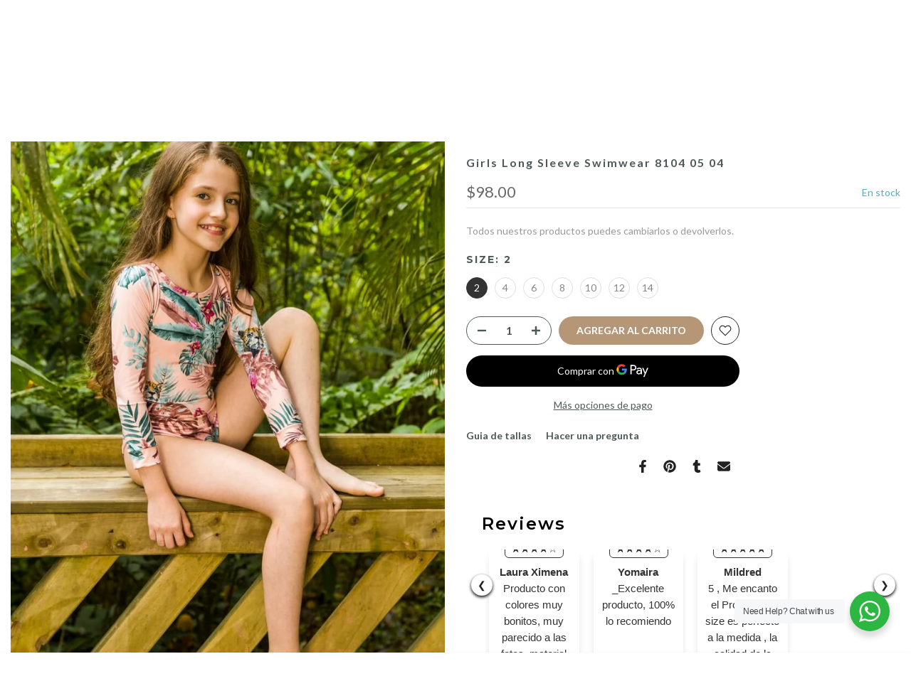

--- FILE ---
content_type: text/html; charset=utf-8
request_url: https://pielcanelaswimwear.com/products/girls-long-sleeve-swimwear-8104-05-04
body_size: 62596
content:
<!doctype html><html class="t4sp-theme t4s-wrapper__custom rtl_false swatch_color_style_2 pr_border_style_1 pr_img_effect_2 enable_eff_img1_true badge_shape_2 css_for_wis_app_true shadow_round_img_false t4s-header__bottom is-remove-unavai-2 t4_compare_false t4s-cart-count-0 t4s-pr-ellipsis-false
 no-js" lang="es">
  <!-- Google tag (gtag.js) -->
<script async src="https://www.googletagmanager.com/gtag/js?id=AW-11164125888">
</script>
<script>
  window.dataLayer = window.dataLayer || [];
  function gtag(){dataLayer.push(arguments);}
  gtag('js', new Date());

  gtag('config', 'AW-11164125888');
</script>
  <head>
    <!-- Hotjar Tracking Code for pielcanelaswimwear -->
<script>
    (function(h,o,t,j,a,r){
        h.hj=h.hj||function(){(h.hj.q=h.hj.q||[]).push(arguments)};
        h._hjSettings={hjid:3648070,hjsv:6};
        a=o.getElementsByTagName('head')[0];
        r=o.createElement('script');r.async=1;
        r.src=t+h._hjSettings.hjid+j+h._hjSettings.hjsv;
        a.appendChild(r);
    })(window,document,'https://static.hotjar.com/c/hotjar-','.js?sv=');
</script>
    <script src="https://cozycountryredirectiii.addons.business/js/eggbox/12421/script_ec41a636317ac7db0af0ed0c9e2c7a84.js?v=1&sign=ec41a636317ac7db0af0ed0c9e2c7a84&shop=pielcanelaswimwear.myshopify.com" type='text/javascript'></script> 
    <!-- Google Tag Manager -->
<script>(function(w,d,s,l,i){w[l]=w[l]||[];w[l].push({'gtm.start':
new Date().getTime(),event:'gtm.js'});var f=d.getElementsByTagName(s)[0],
j=d.createElement(s),dl=l!='dataLayer'?'&l='+l:'';j.async=true;j.src=
'https://www.googletagmanager.com/gtm.js?id='+i+dl;f.parentNode.insertBefore(j,f);
})(window,document,'script','dataLayer','GTM-5PKR7TB');</script>
<!-- End Google Tag Manager -->
    <meta charset="utf-8">
    <meta http-equiv="X-UA-Compatible" content="IE=edge">
    <meta name="viewport" content="width=device-width, initial-scale=1, height=device-height, minimum-scale=1.0, maximum-scale=1.0">
    <meta name="theme-color" content="#fff">
    <link rel="canonical" href="https://pielcanelaswimwear.com/products/girls-long-sleeve-swimwear-8104-05-04">
    <link rel="preconnect" href="https://cdn.shopify.com" crossorigin><link rel="shortcut icon" type="image/png" href="//pielcanelaswimwear.com/cdn/shop/files/swimwear-logo-trajes-de-bano.jpg?crop=center&height=32&v=1670112205&width=32"><link id="t4s-favico" rel="apple-touch-icon-precomposed" type="image/png" sizes="152x152" href="//pielcanelaswimwear.com/cdn/shop/files/swimwear-logo-trajes-de-bano.jpg?crop=center&height=152&v=1670112205&width=152"><title>Girls Long Sleeve Swimwear 8104 05 04 &ndash; pielcanelaswimwear</title>
    <meta name="description" content="Long-sleeved swimsuit for girls ideal to enjoy your vacations and with UV protection"><meta name="keywords" content="Girls Long Sleeve Swimwear 8104 05 04, pielcanelaswimwear, pielcanelaswimwear.com"/><meta name="author" content="Piel Canela Swimwear">

<meta property="og:site_name" content="pielcanelaswimwear">
<meta property="og:url" content="https://pielcanelaswimwear.com/products/girls-long-sleeve-swimwear-8104-05-04">
<meta property="og:title" content="Girls Long Sleeve Swimwear 8104 05 04">
<meta property="og:type" content="product">
<meta property="og:description" content="Long-sleeved swimsuit for girls ideal to enjoy your vacations and with UV protection"><meta property="og:image" content="http://pielcanelaswimwear.com/cdn/shop/products/colombian-girls-swimwear-long-sleeve-cute.jpg?v=1673384548">
  <meta property="og:image:secure_url" content="https://pielcanelaswimwear.com/cdn/shop/products/colombian-girls-swimwear-long-sleeve-cute.jpg?v=1673384548">
  <meta property="og:image:width" content="800">
  <meta property="og:image:height" content="1199"><meta property="og:price:amount" content="98.00">
  <meta property="og:price:currency" content="USD"><meta name="twitter:card" content="summary_large_image">
<meta name="twitter:title" content="Girls Long Sleeve Swimwear 8104 05 04">
<meta name="twitter:description" content="Long-sleeved swimsuit for girls ideal to enjoy your vacations and with UV protection"><script src="//pielcanelaswimwear.com/cdn/shop/t/3/assets/lazysizes.min.js?v=83289260111445824691678756968" async="async"></script>
    <script src="//pielcanelaswimwear.com/cdn/shop/t/3/assets/global.min.js?v=178957925072260983071678756968" defer="defer"></script>
    <script>window.performance && window.performance.mark && window.performance.mark('shopify.content_for_header.start');</script><meta name="facebook-domain-verification" content="92rwzirh4q2fbi2dqmks4rpdudar2a">
<meta name="google-site-verification" content="h9o10Fm-fn964Zemxy9TZNrCtfnROfwP2-5cELSyXUo">
<meta id="shopify-digital-wallet" name="shopify-digital-wallet" content="/68735893784/digital_wallets/dialog">
<link rel="alternate" hreflang="x-default" href="https://pielcanelaswimwear.com/products/girls-long-sleeve-swimwear-8104-05-04">
<link rel="alternate" hreflang="es" href="https://pielcanelaswimwear.com/products/girls-long-sleeve-swimwear-8104-05-04">
<link rel="alternate" hreflang="en" href="https://pielcanelaswimwear.com/en/products/girls-long-sleeve-swimwear-8104-05-04">
<link rel="alternate" hreflang="fr" href="https://pielcanelaswimwear.com/fr/products/girls-long-sleeve-swimwear-8104-05-04">
<link rel="alternate" hreflang="es-CO" href="https://pielcanelaswimwear.com/es-co/products/girls-long-sleeve-swimwear-8104-05-04">
<link rel="alternate" hreflang="en-CO" href="https://pielcanelaswimwear.com/en-co/products/girls-long-sleeve-swimwear-8104-05-04">
<link rel="alternate" hreflang="fr-CO" href="https://pielcanelaswimwear.com/fr-co/products/girls-long-sleeve-swimwear-8104-05-04">
<link rel="alternate" hreflang="es-AW" href="https://pielcanelaswimwear.com/es-aw/products/girls-long-sleeve-swimwear-8104-05-04">
<link rel="alternate" hreflang="en-AW" href="https://pielcanelaswimwear.com/en-aw/products/girls-long-sleeve-swimwear-8104-05-04">
<link rel="alternate" hreflang="fr-AW" href="https://pielcanelaswimwear.com/fr-aw/products/girls-long-sleeve-swimwear-8104-05-04">
<link rel="alternate" hreflang="es-CA" href="https://pielcanelaswimwear.com/es-ca/products/girls-long-sleeve-swimwear-8104-05-04">
<link rel="alternate" hreflang="en-CA" href="https://pielcanelaswimwear.com/en-ca/products/girls-long-sleeve-swimwear-8104-05-04">
<link rel="alternate" hreflang="fr-CA" href="https://pielcanelaswimwear.com/fr-ca/products/girls-long-sleeve-swimwear-8104-05-04">
<link rel="alternate" hreflang="es-AU" href="https://pielcanelaswimwear.com/es-au/products/girls-long-sleeve-swimwear-8104-05-04">
<link rel="alternate" hreflang="en-AU" href="https://pielcanelaswimwear.com/en-au/products/girls-long-sleeve-swimwear-8104-05-04">
<link rel="alternate" hreflang="fr-AU" href="https://pielcanelaswimwear.com/fr-au/products/girls-long-sleeve-swimwear-8104-05-04">
<link rel="alternate" hreflang="es-GB" href="https://pielcanelaswimwear.com/es-gb/products/girls-long-sleeve-swimwear-8104-05-04">
<link rel="alternate" hreflang="en-GB" href="https://pielcanelaswimwear.com/en-gb/products/girls-long-sleeve-swimwear-8104-05-04">
<link rel="alternate" hreflang="fr-GB" href="https://pielcanelaswimwear.com/fr-gb/products/girls-long-sleeve-swimwear-8104-05-04">
<link rel="alternate" hreflang="es-DE" href="https://pielcanelaswimwear.com/es-de/products/girls-long-sleeve-swimwear-8104-05-04">
<link rel="alternate" hreflang="en-DE" href="https://pielcanelaswimwear.com/en-de/products/girls-long-sleeve-swimwear-8104-05-04">
<link rel="alternate" hreflang="fr-DE" href="https://pielcanelaswimwear.com/fr-de/products/girls-long-sleeve-swimwear-8104-05-04">
<link rel="alternate" hreflang="es-FR" href="https://pielcanelaswimwear.com/es-fr/products/girls-long-sleeve-swimwear-8104-05-04">
<link rel="alternate" hreflang="en-FR" href="https://pielcanelaswimwear.com/en-fr/products/girls-long-sleeve-swimwear-8104-05-04">
<link rel="alternate" hreflang="fr-FR" href="https://pielcanelaswimwear.com/fr-fr/products/girls-long-sleeve-swimwear-8104-05-04">
<link rel="alternate" hreflang="es-LB" href="https://pielcanelaswimwear.com/es-lb/products/girls-long-sleeve-swimwear-8104-05-04">
<link rel="alternate" hreflang="en-LB" href="https://pielcanelaswimwear.com/en-lb/products/girls-long-sleeve-swimwear-8104-05-04">
<link rel="alternate" hreflang="fr-LB" href="https://pielcanelaswimwear.com/fr-lb/products/girls-long-sleeve-swimwear-8104-05-04">
<link rel="alternate" hreflang="es-JP" href="https://pielcanelaswimwear.com/es-jp/products/girls-long-sleeve-swimwear-8104-05-04">
<link rel="alternate" hreflang="en-JP" href="https://pielcanelaswimwear.com/en-jp/products/girls-long-sleeve-swimwear-8104-05-04">
<link rel="alternate" hreflang="fr-JP" href="https://pielcanelaswimwear.com/fr-jp/products/girls-long-sleeve-swimwear-8104-05-04">
<link rel="alternate" hreflang="es-MX" href="https://pielcanelaswimwear.com/es-mx/products/girls-long-sleeve-swimwear-8104-05-04">
<link rel="alternate" hreflang="en-MX" href="https://pielcanelaswimwear.com/en-mx/products/girls-long-sleeve-swimwear-8104-05-04">
<link rel="alternate" hreflang="fr-MX" href="https://pielcanelaswimwear.com/fr-mx/products/girls-long-sleeve-swimwear-8104-05-04">
<link rel="alternate" type="application/json+oembed" href="https://pielcanelaswimwear.com/products/girls-long-sleeve-swimwear-8104-05-04.oembed">
<script async="async" src="/checkouts/internal/preloads.js?locale=es-US"></script>
<script id="shopify-features" type="application/json">{"accessToken":"0899dbbb57695bb175a3b8a3f3bf921c","betas":["rich-media-storefront-analytics"],"domain":"pielcanelaswimwear.com","predictiveSearch":true,"shopId":68735893784,"locale":"es"}</script>
<script>var Shopify = Shopify || {};
Shopify.shop = "pielcanelaswimwear.myshopify.com";
Shopify.locale = "es";
Shopify.currency = {"active":"USD","rate":"1.0"};
Shopify.country = "US";
Shopify.theme = {"name":"Gecko 6.0.2 official","id":145525932312,"schema_name":"Gecko","schema_version":"6.0.2","theme_store_id":null,"role":"main"};
Shopify.theme.handle = "null";
Shopify.theme.style = {"id":null,"handle":null};
Shopify.cdnHost = "pielcanelaswimwear.com/cdn";
Shopify.routes = Shopify.routes || {};
Shopify.routes.root = "/";</script>
<script type="module">!function(o){(o.Shopify=o.Shopify||{}).modules=!0}(window);</script>
<script>!function(o){function n(){var o=[];function n(){o.push(Array.prototype.slice.apply(arguments))}return n.q=o,n}var t=o.Shopify=o.Shopify||{};t.loadFeatures=n(),t.autoloadFeatures=n()}(window);</script>
<script id="shop-js-analytics" type="application/json">{"pageType":"product"}</script>
<script defer="defer" async type="module" src="//pielcanelaswimwear.com/cdn/shopifycloud/shop-js/modules/v2/client.init-shop-cart-sync_2Gr3Q33f.es.esm.js"></script>
<script defer="defer" async type="module" src="//pielcanelaswimwear.com/cdn/shopifycloud/shop-js/modules/v2/chunk.common_noJfOIa7.esm.js"></script>
<script defer="defer" async type="module" src="//pielcanelaswimwear.com/cdn/shopifycloud/shop-js/modules/v2/chunk.modal_Deo2FJQo.esm.js"></script>
<script type="module">
  await import("//pielcanelaswimwear.com/cdn/shopifycloud/shop-js/modules/v2/client.init-shop-cart-sync_2Gr3Q33f.es.esm.js");
await import("//pielcanelaswimwear.com/cdn/shopifycloud/shop-js/modules/v2/chunk.common_noJfOIa7.esm.js");
await import("//pielcanelaswimwear.com/cdn/shopifycloud/shop-js/modules/v2/chunk.modal_Deo2FJQo.esm.js");

  window.Shopify.SignInWithShop?.initShopCartSync?.({"fedCMEnabled":true,"windoidEnabled":true});

</script>
<script>(function() {
  var isLoaded = false;
  function asyncLoad() {
    if (isLoaded) return;
    isLoaded = true;
    var urls = ["https:\/\/fbt.kaktusapp.com\/storage\/js\/kaktus_fbt-pielcanelaswimwear.myshopify.com.js?ver=44\u0026shop=pielcanelaswimwear.myshopify.com"];
    for (var i = 0; i < urls.length; i++) {
      var s = document.createElement('script');
      s.type = 'text/javascript';
      s.async = true;
      s.src = urls[i];
      var x = document.getElementsByTagName('script')[0];
      x.parentNode.insertBefore(s, x);
    }
  };
  if(window.attachEvent) {
    window.attachEvent('onload', asyncLoad);
  } else {
    window.addEventListener('load', asyncLoad, false);
  }
})();</script>
<script id="__st">var __st={"a":68735893784,"offset":-18000,"reqid":"00db1cc5-1944-452d-aacb-a02d0ab8ff06-1769177950","pageurl":"pielcanelaswimwear.com\/products\/girls-long-sleeve-swimwear-8104-05-04","u":"d3a98fc77962","p":"product","rtyp":"product","rid":8097773846808};</script>
<script>window.ShopifyPaypalV4VisibilityTracking = true;</script>
<script id="captcha-bootstrap">!function(){'use strict';const t='contact',e='account',n='new_comment',o=[[t,t],['blogs',n],['comments',n],[t,'customer']],c=[[e,'customer_login'],[e,'guest_login'],[e,'recover_customer_password'],[e,'create_customer']],r=t=>t.map((([t,e])=>`form[action*='/${t}']:not([data-nocaptcha='true']) input[name='form_type'][value='${e}']`)).join(','),a=t=>()=>t?[...document.querySelectorAll(t)].map((t=>t.form)):[];function s(){const t=[...o],e=r(t);return a(e)}const i='password',u='form_key',d=['recaptcha-v3-token','g-recaptcha-response','h-captcha-response',i],f=()=>{try{return window.sessionStorage}catch{return}},m='__shopify_v',_=t=>t.elements[u];function p(t,e,n=!1){try{const o=window.sessionStorage,c=JSON.parse(o.getItem(e)),{data:r}=function(t){const{data:e,action:n}=t;return t[m]||n?{data:e,action:n}:{data:t,action:n}}(c);for(const[e,n]of Object.entries(r))t.elements[e]&&(t.elements[e].value=n);n&&o.removeItem(e)}catch(o){console.error('form repopulation failed',{error:o})}}const l='form_type',E='cptcha';function T(t){t.dataset[E]=!0}const w=window,h=w.document,L='Shopify',v='ce_forms',y='captcha';let A=!1;((t,e)=>{const n=(g='f06e6c50-85a8-45c8-87d0-21a2b65856fe',I='https://cdn.shopify.com/shopifycloud/storefront-forms-hcaptcha/ce_storefront_forms_captcha_hcaptcha.v1.5.2.iife.js',D={infoText:'Protegido por hCaptcha',privacyText:'Privacidad',termsText:'Términos'},(t,e,n)=>{const o=w[L][v],c=o.bindForm;if(c)return c(t,g,e,D).then(n);var r;o.q.push([[t,g,e,D],n]),r=I,A||(h.body.append(Object.assign(h.createElement('script'),{id:'captcha-provider',async:!0,src:r})),A=!0)});var g,I,D;w[L]=w[L]||{},w[L][v]=w[L][v]||{},w[L][v].q=[],w[L][y]=w[L][y]||{},w[L][y].protect=function(t,e){n(t,void 0,e),T(t)},Object.freeze(w[L][y]),function(t,e,n,w,h,L){const[v,y,A,g]=function(t,e,n){const i=e?o:[],u=t?c:[],d=[...i,...u],f=r(d),m=r(i),_=r(d.filter((([t,e])=>n.includes(e))));return[a(f),a(m),a(_),s()]}(w,h,L),I=t=>{const e=t.target;return e instanceof HTMLFormElement?e:e&&e.form},D=t=>v().includes(t);t.addEventListener('submit',(t=>{const e=I(t);if(!e)return;const n=D(e)&&!e.dataset.hcaptchaBound&&!e.dataset.recaptchaBound,o=_(e),c=g().includes(e)&&(!o||!o.value);(n||c)&&t.preventDefault(),c&&!n&&(function(t){try{if(!f())return;!function(t){const e=f();if(!e)return;const n=_(t);if(!n)return;const o=n.value;o&&e.removeItem(o)}(t);const e=Array.from(Array(32),(()=>Math.random().toString(36)[2])).join('');!function(t,e){_(t)||t.append(Object.assign(document.createElement('input'),{type:'hidden',name:u})),t.elements[u].value=e}(t,e),function(t,e){const n=f();if(!n)return;const o=[...t.querySelectorAll(`input[type='${i}']`)].map((({name:t})=>t)),c=[...d,...o],r={};for(const[a,s]of new FormData(t).entries())c.includes(a)||(r[a]=s);n.setItem(e,JSON.stringify({[m]:1,action:t.action,data:r}))}(t,e)}catch(e){console.error('failed to persist form',e)}}(e),e.submit())}));const S=(t,e)=>{t&&!t.dataset[E]&&(n(t,e.some((e=>e===t))),T(t))};for(const o of['focusin','change'])t.addEventListener(o,(t=>{const e=I(t);D(e)&&S(e,y())}));const B=e.get('form_key'),M=e.get(l),P=B&&M;t.addEventListener('DOMContentLoaded',(()=>{const t=y();if(P)for(const e of t)e.elements[l].value===M&&p(e,B);[...new Set([...A(),...v().filter((t=>'true'===t.dataset.shopifyCaptcha))])].forEach((e=>S(e,t)))}))}(h,new URLSearchParams(w.location.search),n,t,e,['guest_login'])})(!0,!0)}();</script>
<script integrity="sha256-4kQ18oKyAcykRKYeNunJcIwy7WH5gtpwJnB7kiuLZ1E=" data-source-attribution="shopify.loadfeatures" defer="defer" src="//pielcanelaswimwear.com/cdn/shopifycloud/storefront/assets/storefront/load_feature-a0a9edcb.js" crossorigin="anonymous"></script>
<script data-source-attribution="shopify.dynamic_checkout.dynamic.init">var Shopify=Shopify||{};Shopify.PaymentButton=Shopify.PaymentButton||{isStorefrontPortableWallets:!0,init:function(){window.Shopify.PaymentButton.init=function(){};var t=document.createElement("script");t.src="https://pielcanelaswimwear.com/cdn/shopifycloud/portable-wallets/latest/portable-wallets.es.js",t.type="module",document.head.appendChild(t)}};
</script>
<script data-source-attribution="shopify.dynamic_checkout.buyer_consent">
  function portableWalletsHideBuyerConsent(e){var t=document.getElementById("shopify-buyer-consent"),n=document.getElementById("shopify-subscription-policy-button");t&&n&&(t.classList.add("hidden"),t.setAttribute("aria-hidden","true"),n.removeEventListener("click",e))}function portableWalletsShowBuyerConsent(e){var t=document.getElementById("shopify-buyer-consent"),n=document.getElementById("shopify-subscription-policy-button");t&&n&&(t.classList.remove("hidden"),t.removeAttribute("aria-hidden"),n.addEventListener("click",e))}window.Shopify?.PaymentButton&&(window.Shopify.PaymentButton.hideBuyerConsent=portableWalletsHideBuyerConsent,window.Shopify.PaymentButton.showBuyerConsent=portableWalletsShowBuyerConsent);
</script>
<script>
  function portableWalletsCleanup(e){e&&e.src&&console.error("Failed to load portable wallets script "+e.src);var t=document.querySelectorAll("shopify-accelerated-checkout .shopify-payment-button__skeleton, shopify-accelerated-checkout-cart .wallet-cart-button__skeleton"),e=document.getElementById("shopify-buyer-consent");for(let e=0;e<t.length;e++)t[e].remove();e&&e.remove()}function portableWalletsNotLoadedAsModule(e){e instanceof ErrorEvent&&"string"==typeof e.message&&e.message.includes("import.meta")&&"string"==typeof e.filename&&e.filename.includes("portable-wallets")&&(window.removeEventListener("error",portableWalletsNotLoadedAsModule),window.Shopify.PaymentButton.failedToLoad=e,"loading"===document.readyState?document.addEventListener("DOMContentLoaded",window.Shopify.PaymentButton.init):window.Shopify.PaymentButton.init())}window.addEventListener("error",portableWalletsNotLoadedAsModule);
</script>

<script type="module" src="https://pielcanelaswimwear.com/cdn/shopifycloud/portable-wallets/latest/portable-wallets.es.js" onError="portableWalletsCleanup(this)" crossorigin="anonymous"></script>
<script nomodule>
  document.addEventListener("DOMContentLoaded", portableWalletsCleanup);
</script>

<script id='scb4127' type='text/javascript' async='' src='https://pielcanelaswimwear.com/cdn/shopifycloud/privacy-banner/storefront-banner.js'></script><link id="shopify-accelerated-checkout-styles" rel="stylesheet" media="screen" href="https://pielcanelaswimwear.com/cdn/shopifycloud/portable-wallets/latest/accelerated-checkout-backwards-compat.css" crossorigin="anonymous">
<style id="shopify-accelerated-checkout-cart">
        #shopify-buyer-consent {
  margin-top: 1em;
  display: inline-block;
  width: 100%;
}

#shopify-buyer-consent.hidden {
  display: none;
}

#shopify-subscription-policy-button {
  background: none;
  border: none;
  padding: 0;
  text-decoration: underline;
  font-size: inherit;
  cursor: pointer;
}

#shopify-subscription-policy-button::before {
  box-shadow: none;
}

      </style>

<script>window.performance && window.performance.mark && window.performance.mark('shopify.content_for_header.end');</script>
<link rel="stylesheet" href="https://fonts.googleapis.com/css?family=Lato:300,300i,400,400i,500,500i,600,600i,700,700i,800,800i|Montserrat:300,300i,400,400i,500,500i,600,600i,700,700i,800,800i|Libre+Baskerville:300,300i,400,400i,500,500i,600,600i,700,700i,800,800i&display=swap" media="print" onload="this.media='all'"><link href="//pielcanelaswimwear.com/cdn/shop/t/3/assets/t4s-base.css?v=139768537514339218861678756969" rel="stylesheet" type="text/css" media="all" /><style data-shopify>:root {
        
         /* CSS Variables */
        --wrapper-mw      : 1420px;
        --font-family-1   : Lato;
        --font-family-2   : Montserrat;
        --font-family-3   : Libre Baskerville;
        --font-body-family   : Lato;
        --font-heading-family: Montserrat;
       
        
        --t4s-success-color       : #428445;
        --t4s-success-color-rgb   : 66, 132, 69;
        --t4s-warning-color       : #e0b252;
        --t4s-warning-color-rgb   : 224, 178, 82;
        --t4s-error-color         : #EB001B;
        --t4s-error-color-rgb     : 235, 0, 27;
        --t4s-light-color         : #ffffff;
        --t4s-dark-color          : #222222;
        --t4s-highlight-color     : #ec0101;
        --t4s-tooltip-background  : #383838;
        --t4s-tooltip-color       : #fff;
        --primary-sw-color        : #333;
        --primary-sw-color-rgb    : 51, 51, 51;
        --border-sw-color         : #ddd;
        --secondary-sw-color      : #878787;
        --sale-price-color        : #fa0000;
        --primary-price-color     : #878787;
        --secondary-price-color   : #878787;
        
        --t4s-body-background     : #fff;
        --text-color              : #999999;
        --text-color-rgb          : 153, 153, 153;
        --heading-color           : #4d5959;
        --accent-color            : #b59677;
        --accent-color-rgb        : 181, 150, 119;
        --accent-color-darken     : #91704f;
        --accent-color-hover      : var(--accent-color-darken);
        --secondary-color         : #4d5959;
        --secondary-color-rgb     : 77, 89, 89;
        --link-color              : #222222;
        --link-color-hover        : #b59677;
        --border-color            : #ddd;
        --border-color-rgb        : 221, 221, 221;
        --border-primary-color    : #333;
        --button-background       : #222;
        --button-color            : #222222;
        --button-background-hover : #b59677;
        --button-color-hover      : #fff;

        --btn-radius              : 0px;
        --other-radius            : 0px;

        --sale-badge-background    : #f68e56;
        --sale-badge-color         : #fff;
        --new-badge-background     : #109533;
        --new-badge-color          : #fff;
        --preorder-badge-background: #0774d7;
        --preorder-badge-color     : #fff;
        --soldout-badge-background : #999999;
        --soldout-badge-color      : #fff;
        --custom-badge-background  : #00A500;
        --custom-badge-color       : #fff;/* Shopify related variables */
        --payment-terms-background-color: ;
        
        --lz-background: #878787;
        --lz-img: url("//pielcanelaswimwear.com/cdn/shop/t/3/assets/t4s_loader.svg?v=55067466244978850521678757007");}

    html {
      font-size: 62.5%;
      height: 100%;
    }

    body {
      overflow-x: hidden;
      margin: 0;
      font-size:14px;
      letter-spacing: 0px;
      color: var(--text-color);
      font-family: var(--font-body-family);
      line-height: 1.7;
      font-weight: 400;
      -webkit-font-smoothing: auto;
      -moz-osx-font-smoothing: auto;
      background-color: var(--t4s-body-background);
    }
    
    /*
    @media screen and (min-width: 750px) {
      body {
        font-size: 1.6rem;
      }
    }
    */

    h1, h2, h3, h4, h5, h6, .t4s_as_title {
      color: var(--heading-color);
      font-family: var(--font-heading-family);
      line-height: 1.4;
      font-weight: 400;
      letter-spacing: 2px;
    }
    h1 { font-size: 37px }
    h2 { font-size: 29px }
    h3 { font-size: 23px }
    h4 { font-size: 18px }
    h5 { font-size: 17px }
    h6 { font-size: 15.5px }
    a,.t4s_as_link {
      /* font-family: var(--font-link-family); */
      color: var(--link-color);
    }
    button,
    input,
    optgroup,
    select,
    textarea {
      border-color: var(--border-color);
    }
    .t4s_as_button,
    button,
    input[type="button"]:not(.t4s-btn),
    input[type="reset"],
    input[type="submit"]:not(.t4s-btn) {
      font-family: var(--font-button-family);
      color: var(--button-color);
      background-color: var(--button-background);
      border-color: var(--button-background);
    }
    
    .t4s-cp,.t4s-color-accent { color : var(--accent-color) }.t4s-ct,.t4s-color-text { color : var(--text-color) }.t4s-ch,.t4ss-color-heading { color : var(--heading-color) }.t4s-csecondary { color : var(--secondary-color) }
    
    .t4s-fnt-fm-1 {
      font-family: var(--font-family-1) !important;
    }
    .t4s-fnt-fm-2 {
      font-family: var(--font-family-2) !important;
    }
    .t4s-fnt-fm-3 {
      font-family: var(--font-family-3) !important;
    }
    .t4s-cr {
        color: var(--t4s-highlight-color);
    }
    .t4s-price__sale { color: var(--primary-price-color); }@media (-moz-touch-enabled: 0), (hover: hover) and (min-width: 1025px){
        a:hover,.t4s_as_link:hover {
            color: var(--link-color-hover);
        }
        .t4s_as_button:hover,
            button:hover,
            input[type="button"]:not(.t4s-btn):hover, 
            input[type="reset"]:hover,
            input[type="submit"]:not(.t4s-btn):hover  {
            color: var(--button-color-hover);
            background-color: var(--button-background-hover);
            border-color: var(--button-background-hover);
        }
    }
    .t4s-fix-overflow.t4s-row { max-width: 100vw;margin-left: auto;margin-right: auto;}.lazyloadt4s-opt {opacity: 1 !important;transition: opacity 0s, transform 1s !important;}.t4s-d-block {display: block;}.t4s-d-none {display: none;}@media (min-width: 768px) {.t4s-d-md-block {display: block;}.t4s-d-md-none {display: none;}}@media (min-width: 1025px) {.t4s-d-lg-block {display: block;}.t4s-d-lg-none {display: none;}}</style><script>
 const t4sXMLHttpRequest = window.XMLHttpRequest, documentElementT4s = document.documentElement; documentElementT4s.className = documentElementT4s.className.replace('no-js', 'js');function loadImageT4s(_this) { _this.classList.add('lazyloadt4sed')};(function() { const matchMediaHoverT4s = (window.matchMedia('(-moz-touch-enabled: 1), (hover: none)')).matches; documentElementT4s.className += ((window.CSS && window.CSS.supports('(position: sticky) or (position: -webkit-sticky)')) ? ' t4sp-sticky' : ' t4sp-no-sticky'); documentElementT4s.className += matchMediaHoverT4s ? ' t4sp-no-hover' : ' t4sp-hover'; window.onpageshow = function() { if (performance.navigation.type === 2) {document.dispatchEvent(new CustomEvent('cart:refresh'))} }; if (!matchMediaHoverT4s && window.width > 1024) { document.addEventListener('mousemove', function(evt) { documentElementT4s.classList.replace('t4sp-no-hover','t4sp-hover'); document.dispatchEvent(new CustomEvent('theme:hover')); }, {once : true} ); } }());</script><!-- BEGIN app block: shopify://apps/geoip-country-redirect/blocks/speeedup_link/a3fa1a12-9aad-4707-ab56-45ccf9191aa7 --><!-- BEGIN app snippet: flags-style --><style id='sgcr-flags-css'>.sgcr-flag {display: inline-block;background-size: contain;background-position: 50%;background-repeat: no-repeat;margin: 0;padding: 0;}.sgcr-flag-af { background-image: url("https://cdn.shopify.com/extensions/01999528-f499-72e0-8480-893097d05005/extension_uid_update.v.0.0.1/assets/af.svg")}.sgcr-flag-ak { background-image: url("https://cdn.shopify.com/extensions/01999528-f499-72e0-8480-893097d05005/extension_uid_update.v.0.0.1/assets/ak.svg")}.sgcr-flag-am { background-image: url("https://cdn.shopify.com/extensions/01999528-f499-72e0-8480-893097d05005/extension_uid_update.v.0.0.1/assets/am.svg")}.sgcr-flag-ar { background-image: url("https://cdn.shopify.com/extensions/01999528-f499-72e0-8480-893097d05005/extension_uid_update.v.0.0.1/assets/ar.svg")}.sgcr-flag-as { background-image: url("https://cdn.shopify.com/extensions/01999528-f499-72e0-8480-893097d05005/extension_uid_update.v.0.0.1/assets/as.svg")}.sgcr-flag-az { background-image: url("https://cdn.shopify.com/extensions/01999528-f499-72e0-8480-893097d05005/extension_uid_update.v.0.0.1/assets/az.svg")}.sgcr-flag-be { background-image: url("https://cdn.shopify.com/extensions/01999528-f499-72e0-8480-893097d05005/extension_uid_update.v.0.0.1/assets/be.svg")}.sgcr-flag-bg { background-image: url("https://cdn.shopify.com/extensions/01999528-f499-72e0-8480-893097d05005/extension_uid_update.v.0.0.1/assets/bg.svg")}.sgcr-flag-bm { background-image: url("https://cdn.shopify.com/extensions/01999528-f499-72e0-8480-893097d05005/extension_uid_update.v.0.0.1/assets/bm.svg")}.sgcr-flag-bn { background-image: url("https://cdn.shopify.com/extensions/01999528-f499-72e0-8480-893097d05005/extension_uid_update.v.0.0.1/assets/bn.svg")}.sgcr-flag-bo { background-image: url("https://cdn.shopify.com/extensions/01999528-f499-72e0-8480-893097d05005/extension_uid_update.v.0.0.1/assets/bo.svg")}.sgcr-flag-br { background-image: url("https://cdn.shopify.com/extensions/01999528-f499-72e0-8480-893097d05005/extension_uid_update.v.0.0.1/assets/br.svg")}.sgcr-flag-bs { background-image: url("https://cdn.shopify.com/extensions/01999528-f499-72e0-8480-893097d05005/extension_uid_update.v.0.0.1/assets/bs.svg")}.sgcr-flag-ca { background-image: url("https://cdn.shopify.com/extensions/01999528-f499-72e0-8480-893097d05005/extension_uid_update.v.0.0.1/assets/ca.svg")}.sgcr-flag-ce { background-image: url("https://cdn.shopify.com/extensions/01999528-f499-72e0-8480-893097d05005/extension_uid_update.v.0.0.1/assets/ce.svg")}.sgcr-flag-ckb { background-image: url("https://cdn.shopify.com/extensions/01999528-f499-72e0-8480-893097d05005/extension_uid_update.v.0.0.1/assets/ckb.svg")}.sgcr-flag-cs { background-image: url("https://cdn.shopify.com/extensions/01999528-f499-72e0-8480-893097d05005/extension_uid_update.v.0.0.1/assets/cs.svg")}.sgcr-flag-cy { background-image: url("https://cdn.shopify.com/extensions/01999528-f499-72e0-8480-893097d05005/extension_uid_update.v.0.0.1/assets/cy.svg")}.sgcr-flag-da { background-image: url("https://cdn.shopify.com/extensions/01999528-f499-72e0-8480-893097d05005/extension_uid_update.v.0.0.1/assets/da.svg")}.sgcr-flag-de { background-image: url("https://cdn.shopify.com/extensions/01999528-f499-72e0-8480-893097d05005/extension_uid_update.v.0.0.1/assets/de.svg")}.sgcr-flag-dz { background-image: url("https://cdn.shopify.com/extensions/01999528-f499-72e0-8480-893097d05005/extension_uid_update.v.0.0.1/assets/dz.svg")}.sgcr-flag-ee { background-image: url("https://cdn.shopify.com/extensions/01999528-f499-72e0-8480-893097d05005/extension_uid_update.v.0.0.1/assets/ee.svg")}.sgcr-flag-el { background-image: url("https://cdn.shopify.com/extensions/01999528-f499-72e0-8480-893097d05005/extension_uid_update.v.0.0.1/assets/el.svg")}.sgcr-flag-en { background-image: url("https://cdn.shopify.com/extensions/01999528-f499-72e0-8480-893097d05005/extension_uid_update.v.0.0.1/assets/en.svg")}.sgcr-flag-eo { background-image: url("https://cdn.shopify.com/extensions/01999528-f499-72e0-8480-893097d05005/extension_uid_update.v.0.0.1/assets/eo.svg")}.sgcr-flag-es { background-image: url("https://cdn.shopify.com/extensions/01999528-f499-72e0-8480-893097d05005/extension_uid_update.v.0.0.1/assets/es.svg")}.sgcr-flag-et { background-image: url("https://cdn.shopify.com/extensions/01999528-f499-72e0-8480-893097d05005/extension_uid_update.v.0.0.1/assets/et.svg")}.sgcr-flag-eu { background-image: url("https://cdn.shopify.com/extensions/01999528-f499-72e0-8480-893097d05005/extension_uid_update.v.0.0.1/assets/eu.svg")}.sgcr-flag-fa { background-image: url("https://cdn.shopify.com/extensions/01999528-f499-72e0-8480-893097d05005/extension_uid_update.v.0.0.1/assets/fa.svg")}.sgcr-flag-ff { background-image: url("https://cdn.shopify.com/extensions/01999528-f499-72e0-8480-893097d05005/extension_uid_update.v.0.0.1/assets/ff.svg")}.sgcr-flag-fi { background-image: url("https://cdn.shopify.com/extensions/01999528-f499-72e0-8480-893097d05005/extension_uid_update.v.0.0.1/assets/fi.svg")}.sgcr-flag-fil { background-image: url("https://cdn.shopify.com/extensions/01999528-f499-72e0-8480-893097d05005/extension_uid_update.v.0.0.1/assets/fil.svg")}.sgcr-flag-fo { background-image: url("https://cdn.shopify.com/extensions/01999528-f499-72e0-8480-893097d05005/extension_uid_update.v.0.0.1/assets/fo.svg")}.sgcr-flag-fr { background-image: url("https://cdn.shopify.com/extensions/01999528-f499-72e0-8480-893097d05005/extension_uid_update.v.0.0.1/assets/fr.svg")}.sgcr-flag-fy { background-image: url("https://cdn.shopify.com/extensions/01999528-f499-72e0-8480-893097d05005/extension_uid_update.v.0.0.1/assets/fy.svg")}.sgcr-flag-ga { background-image: url("https://cdn.shopify.com/extensions/01999528-f499-72e0-8480-893097d05005/extension_uid_update.v.0.0.1/assets/ga.svg")}.sgcr-flag-gd { background-image: url("https://cdn.shopify.com/extensions/01999528-f499-72e0-8480-893097d05005/extension_uid_update.v.0.0.1/assets/gd.svg")}.sgcr-flag-gl { background-image: url("https://cdn.shopify.com/extensions/01999528-f499-72e0-8480-893097d05005/extension_uid_update.v.0.0.1/assets/gl.svg")}.sgcr-flag-gu { background-image: url("https://cdn.shopify.com/extensions/01999528-f499-72e0-8480-893097d05005/extension_uid_update.v.0.0.1/assets/gu.svg")}.sgcr-flag-gv { background-image: url("https://cdn.shopify.com/extensions/01999528-f499-72e0-8480-893097d05005/extension_uid_update.v.0.0.1/assets/gv.svg")}.sgcr-flag-ha { background-image: url("https://cdn.shopify.com/extensions/01999528-f499-72e0-8480-893097d05005/extension_uid_update.v.0.0.1/assets/ha.svg")}.sgcr-flag-he { background-image: url("https://cdn.shopify.com/extensions/01999528-f499-72e0-8480-893097d05005/extension_uid_update.v.0.0.1/assets/he.svg")}.sgcr-flag-hi { background-image: url("https://cdn.shopify.com/extensions/01999528-f499-72e0-8480-893097d05005/extension_uid_update.v.0.0.1/assets/hi.svg")}.sgcr-flag-hr { background-image: url("https://cdn.shopify.com/extensions/01999528-f499-72e0-8480-893097d05005/extension_uid_update.v.0.0.1/assets/hr.svg")}.sgcr-flag-hu { background-image: url("https://cdn.shopify.com/extensions/01999528-f499-72e0-8480-893097d05005/extension_uid_update.v.0.0.1/assets/hu.svg")}.sgcr-flag-hy { background-image: url("https://cdn.shopify.com/extensions/01999528-f499-72e0-8480-893097d05005/extension_uid_update.v.0.0.1/assets/hy.svg")}.sgcr-flag-ia { background-image: url("https://cdn.shopify.com/extensions/01999528-f499-72e0-8480-893097d05005/extension_uid_update.v.0.0.1/assets/ia.svg")}.sgcr-flag-id { background-image: url("https://cdn.shopify.com/extensions/01999528-f499-72e0-8480-893097d05005/extension_uid_update.v.0.0.1/assets/id.svg")}.sgcr-flag-ig { background-image: url("https://cdn.shopify.com/extensions/01999528-f499-72e0-8480-893097d05005/extension_uid_update.v.0.0.1/assets/ig.svg")}.sgcr-flag-ii { background-image: url("https://cdn.shopify.com/extensions/01999528-f499-72e0-8480-893097d05005/extension_uid_update.v.0.0.1/assets/ii.svg")}.sgcr-flag-is { background-image: url("https://cdn.shopify.com/extensions/01999528-f499-72e0-8480-893097d05005/extension_uid_update.v.0.0.1/assets/is.svg")}.sgcr-flag-it { background-image: url("https://cdn.shopify.com/extensions/01999528-f499-72e0-8480-893097d05005/extension_uid_update.v.0.0.1/assets/it.svg")}.sgcr-flag-ja { background-image: url("https://cdn.shopify.com/extensions/01999528-f499-72e0-8480-893097d05005/extension_uid_update.v.0.0.1/assets/ja.svg")}.sgcr-flag-jv { background-image: url("https://cdn.shopify.com/extensions/01999528-f499-72e0-8480-893097d05005/extension_uid_update.v.0.0.1/assets/jv.svg")}.sgcr-flag-ka { background-image: url("https://cdn.shopify.com/extensions/01999528-f499-72e0-8480-893097d05005/extension_uid_update.v.0.0.1/assets/ka.svg")}.sgcr-flag-ki { background-image: url("https://cdn.shopify.com/extensions/01999528-f499-72e0-8480-893097d05005/extension_uid_update.v.0.0.1/assets/ki.svg")}.sgcr-flag-kk { background-image: url("https://cdn.shopify.com/extensions/01999528-f499-72e0-8480-893097d05005/extension_uid_update.v.0.0.1/assets/kk.svg")}.sgcr-flag-kl { background-image: url("https://cdn.shopify.com/extensions/01999528-f499-72e0-8480-893097d05005/extension_uid_update.v.0.0.1/assets/kl.svg")}.sgcr-flag-km { background-image: url("https://cdn.shopify.com/extensions/01999528-f499-72e0-8480-893097d05005/extension_uid_update.v.0.0.1/assets/km.svg")}.sgcr-flag-kn { background-image: url("https://cdn.shopify.com/extensions/01999528-f499-72e0-8480-893097d05005/extension_uid_update.v.0.0.1/assets/kn.svg")}.sgcr-flag-ko { background-image: url("https://cdn.shopify.com/extensions/01999528-f499-72e0-8480-893097d05005/extension_uid_update.v.0.0.1/assets/ko.svg")}.sgcr-flag-ks { background-image: url("https://cdn.shopify.com/extensions/01999528-f499-72e0-8480-893097d05005/extension_uid_update.v.0.0.1/assets/ks.svg")}.sgcr-flag-ku { background-image: url("https://cdn.shopify.com/extensions/01999528-f499-72e0-8480-893097d05005/extension_uid_update.v.0.0.1/assets/ku.svg")}.sgcr-flag-kw { background-image: url("https://cdn.shopify.com/extensions/01999528-f499-72e0-8480-893097d05005/extension_uid_update.v.0.0.1/assets/kw.svg")}.sgcr-flag-ky { background-image: url("https://cdn.shopify.com/extensions/01999528-f499-72e0-8480-893097d05005/extension_uid_update.v.0.0.1/assets/ky.svg")}.sgcr-flag-lb { background-image: url("https://cdn.shopify.com/extensions/01999528-f499-72e0-8480-893097d05005/extension_uid_update.v.0.0.1/assets/lb.svg")}.sgcr-flag-lg { background-image: url("https://cdn.shopify.com/extensions/01999528-f499-72e0-8480-893097d05005/extension_uid_update.v.0.0.1/assets/lg.svg")}.sgcr-flag-ln { background-image: url("https://cdn.shopify.com/extensions/01999528-f499-72e0-8480-893097d05005/extension_uid_update.v.0.0.1/assets/ln.svg")}.sgcr-flag-lo { background-image: url("https://cdn.shopify.com/extensions/01999528-f499-72e0-8480-893097d05005/extension_uid_update.v.0.0.1/assets/lo.svg")}.sgcr-flag-lt { background-image: url("https://cdn.shopify.com/extensions/01999528-f499-72e0-8480-893097d05005/extension_uid_update.v.0.0.1/assets/lt.svg")}.sgcr-flag-lu { background-image: url("https://cdn.shopify.com/extensions/01999528-f499-72e0-8480-893097d05005/extension_uid_update.v.0.0.1/assets/lu.svg")}.sgcr-flag-lv { background-image: url("https://cdn.shopify.com/extensions/01999528-f499-72e0-8480-893097d05005/extension_uid_update.v.0.0.1/assets/lv.svg")}.sgcr-flag-mg { background-image: url("https://cdn.shopify.com/extensions/01999528-f499-72e0-8480-893097d05005/extension_uid_update.v.0.0.1/assets/mg.svg")}.sgcr-flag-mi { background-image: url("https://cdn.shopify.com/extensions/01999528-f499-72e0-8480-893097d05005/extension_uid_update.v.0.0.1/assets/mi.svg")}.sgcr-flag-mk { background-image: url("https://cdn.shopify.com/extensions/01999528-f499-72e0-8480-893097d05005/extension_uid_update.v.0.0.1/assets/mk.svg")}.sgcr-flag-ml { background-image: url("https://cdn.shopify.com/extensions/01999528-f499-72e0-8480-893097d05005/extension_uid_update.v.0.0.1/assets/ml.svg")}.sgcr-flag-mn { background-image: url("https://cdn.shopify.com/extensions/01999528-f499-72e0-8480-893097d05005/extension_uid_update.v.0.0.1/assets/mn.svg")}.sgcr-flag-mr { background-image: url("https://cdn.shopify.com/extensions/01999528-f499-72e0-8480-893097d05005/extension_uid_update.v.0.0.1/assets/mr.svg")}.sgcr-flag-ms { background-image: url("https://cdn.shopify.com/extensions/01999528-f499-72e0-8480-893097d05005/extension_uid_update.v.0.0.1/assets/ms.svg")}.sgcr-flag-mt { background-image: url("https://cdn.shopify.com/extensions/01999528-f499-72e0-8480-893097d05005/extension_uid_update.v.0.0.1/assets/mt.svg")}.sgcr-flag-my { background-image: url("https://cdn.shopify.com/extensions/01999528-f499-72e0-8480-893097d05005/extension_uid_update.v.0.0.1/assets/my.svg")}.sgcr-flag-nb { background-image: url("https://cdn.shopify.com/extensions/01999528-f499-72e0-8480-893097d05005/extension_uid_update.v.0.0.1/assets/nb.svg")}.sgcr-flag-nd { background-image: url("https://cdn.shopify.com/extensions/01999528-f499-72e0-8480-893097d05005/extension_uid_update.v.0.0.1/assets/nd.svg")}.sgcr-flag-ne { background-image: url("https://cdn.shopify.com/extensions/01999528-f499-72e0-8480-893097d05005/extension_uid_update.v.0.0.1/assets/ne.svg")}.sgcr-flag-nl { background-image: url("https://cdn.shopify.com/extensions/01999528-f499-72e0-8480-893097d05005/extension_uid_update.v.0.0.1/assets/nl.svg")}.sgcr-flag-nn { background-image: url("https://cdn.shopify.com/extensions/01999528-f499-72e0-8480-893097d05005/extension_uid_update.v.0.0.1/assets/nn.svg")}.sgcr-flag-no { background-image: url("https://cdn.shopify.com/extensions/01999528-f499-72e0-8480-893097d05005/extension_uid_update.v.0.0.1/assets/no.svg")}.sgcr-flag-om { background-image: url("https://cdn.shopify.com/extensions/01999528-f499-72e0-8480-893097d05005/extension_uid_update.v.0.0.1/assets/om.svg")}.sgcr-flag-or { background-image: url("https://cdn.shopify.com/extensions/01999528-f499-72e0-8480-893097d05005/extension_uid_update.v.0.0.1/assets/or.svg")}.sgcr-flag-os { background-image: url("https://cdn.shopify.com/extensions/01999528-f499-72e0-8480-893097d05005/extension_uid_update.v.0.0.1/assets/os.svg")}.sgcr-flag-pa { background-image: url("https://cdn.shopify.com/extensions/01999528-f499-72e0-8480-893097d05005/extension_uid_update.v.0.0.1/assets/pa.svg")}.sgcr-flag-pl { background-image: url("https://cdn.shopify.com/extensions/01999528-f499-72e0-8480-893097d05005/extension_uid_update.v.0.0.1/assets/pl.svg")}.sgcr-flag-ps { background-image: url("https://cdn.shopify.com/extensions/01999528-f499-72e0-8480-893097d05005/extension_uid_update.v.0.0.1/assets/ps.svg")}.sgcr-flag-pt-br { background-image: url("https://cdn.shopify.com/extensions/01999528-f499-72e0-8480-893097d05005/extension_uid_update.v.0.0.1/assets/pt-br.svg")}.sgcr-flag-pt-pt { background-image: url("https://cdn.shopify.com/extensions/01999528-f499-72e0-8480-893097d05005/extension_uid_update.v.0.0.1/assets/pt-pt.svg")}.sgcr-flag-qu { background-image: url("https://cdn.shopify.com/extensions/01999528-f499-72e0-8480-893097d05005/extension_uid_update.v.0.0.1/assets/qu.svg")}.sgcr-flag-rm { background-image: url("https://cdn.shopify.com/extensions/01999528-f499-72e0-8480-893097d05005/extension_uid_update.v.0.0.1/assets/rm.svg")}.sgcr-flag-rn { background-image: url("https://cdn.shopify.com/extensions/01999528-f499-72e0-8480-893097d05005/extension_uid_update.v.0.0.1/assets/rn.svg")}.sgcr-flag-ro { background-image: url("https://cdn.shopify.com/extensions/01999528-f499-72e0-8480-893097d05005/extension_uid_update.v.0.0.1/assets/ro.svg")}.sgcr-flag-ru { background-image: url("https://cdn.shopify.com/extensions/01999528-f499-72e0-8480-893097d05005/extension_uid_update.v.0.0.1/assets/ru.svg")}.sgcr-flag-rw { background-image: url("https://cdn.shopify.com/extensions/01999528-f499-72e0-8480-893097d05005/extension_uid_update.v.0.0.1/assets/rw.svg")}.sgcr-flag-sa { background-image: url("https://cdn.shopify.com/extensions/01999528-f499-72e0-8480-893097d05005/extension_uid_update.v.0.0.1/assets/sa.svg")}.sgcr-flag-sc { background-image: url("https://cdn.shopify.com/extensions/01999528-f499-72e0-8480-893097d05005/extension_uid_update.v.0.0.1/assets/sc.svg")}.sgcr-flag-sd { background-image: url("https://cdn.shopify.com/extensions/01999528-f499-72e0-8480-893097d05005/extension_uid_update.v.0.0.1/assets/sd.svg")}.sgcr-flag-se { background-image: url("https://cdn.shopify.com/extensions/01999528-f499-72e0-8480-893097d05005/extension_uid_update.v.0.0.1/assets/se.svg")}.sgcr-flag-sg { background-image: url("https://cdn.shopify.com/extensions/01999528-f499-72e0-8480-893097d05005/extension_uid_update.v.0.0.1/assets/sg.svg")}.sgcr-flag-si { background-image: url("https://cdn.shopify.com/extensions/01999528-f499-72e0-8480-893097d05005/extension_uid_update.v.0.0.1/assets/si.svg")}.sgcr-flag-sk { background-image: url("https://cdn.shopify.com/extensions/01999528-f499-72e0-8480-893097d05005/extension_uid_update.v.0.0.1/assets/sk.svg")}.sgcr-flag-sl { background-image: url("https://cdn.shopify.com/extensions/01999528-f499-72e0-8480-893097d05005/extension_uid_update.v.0.0.1/assets/sl.svg")}.sgcr-flag-sn { background-image: url("https://cdn.shopify.com/extensions/01999528-f499-72e0-8480-893097d05005/extension_uid_update.v.0.0.1/assets/sn.svg")}.sgcr-flag-so { background-image: url("https://cdn.shopify.com/extensions/01999528-f499-72e0-8480-893097d05005/extension_uid_update.v.0.0.1/assets/so.svg")}.sgcr-flag-sq { background-image: url("https://cdn.shopify.com/extensions/01999528-f499-72e0-8480-893097d05005/extension_uid_update.v.0.0.1/assets/sq.svg")}.sgcr-flag-sr { background-image: url("https://cdn.shopify.com/extensions/01999528-f499-72e0-8480-893097d05005/extension_uid_update.v.0.0.1/assets/sr.svg")}.sgcr-flag-su { background-image: url("https://cdn.shopify.com/extensions/01999528-f499-72e0-8480-893097d05005/extension_uid_update.v.0.0.1/assets/su.svg")}.sgcr-flag-sv { background-image: url("https://cdn.shopify.com/extensions/01999528-f499-72e0-8480-893097d05005/extension_uid_update.v.0.0.1/assets/sv.svg")}.sgcr-flag-sw { background-image: url("https://cdn.shopify.com/extensions/01999528-f499-72e0-8480-893097d05005/extension_uid_update.v.0.0.1/assets/sw.svg")}.sgcr-flag-ta { background-image: url("https://cdn.shopify.com/extensions/01999528-f499-72e0-8480-893097d05005/extension_uid_update.v.0.0.1/assets/ta.svg")}.sgcr-flag-te { background-image: url("https://cdn.shopify.com/extensions/01999528-f499-72e0-8480-893097d05005/extension_uid_update.v.0.0.1/assets/te.svg")}.sgcr-flag-tg { background-image: url("https://cdn.shopify.com/extensions/01999528-f499-72e0-8480-893097d05005/extension_uid_update.v.0.0.1/assets/tg.svg")}.sgcr-flag-th { background-image: url("https://cdn.shopify.com/extensions/01999528-f499-72e0-8480-893097d05005/extension_uid_update.v.0.0.1/assets/th.svg")}.sgcr-flag-ti { background-image: url("https://cdn.shopify.com/extensions/01999528-f499-72e0-8480-893097d05005/extension_uid_update.v.0.0.1/assets/ti.svg")}.sgcr-flag-tk { background-image: url("https://cdn.shopify.com/extensions/01999528-f499-72e0-8480-893097d05005/extension_uid_update.v.0.0.1/assets/tk.svg")}.sgcr-flag-to { background-image: url("https://cdn.shopify.com/extensions/01999528-f499-72e0-8480-893097d05005/extension_uid_update.v.0.0.1/assets/to.svg")}.sgcr-flag-tr { background-image: url("https://cdn.shopify.com/extensions/01999528-f499-72e0-8480-893097d05005/extension_uid_update.v.0.0.1/assets/tr.svg")}.sgcr-flag-tt { background-image: url("https://cdn.shopify.com/extensions/01999528-f499-72e0-8480-893097d05005/extension_uid_update.v.0.0.1/assets/tt.svg")}.sgcr-flag-ug { background-image: url("https://cdn.shopify.com/extensions/01999528-f499-72e0-8480-893097d05005/extension_uid_update.v.0.0.1/assets/ug.svg")}.sgcr-flag-uk { background-image: url("https://cdn.shopify.com/extensions/01999528-f499-72e0-8480-893097d05005/extension_uid_update.v.0.0.1/assets/uk.svg")}.sgcr-flag-ur { background-image: url("https://cdn.shopify.com/extensions/01999528-f499-72e0-8480-893097d05005/extension_uid_update.v.0.0.1/assets/ur.svg")}.sgcr-flag-uz { background-image: url("https://cdn.shopify.com/extensions/01999528-f499-72e0-8480-893097d05005/extension_uid_update.v.0.0.1/assets/uz.svg")}.sgcr-flag-vi { background-image: url("https://cdn.shopify.com/extensions/01999528-f499-72e0-8480-893097d05005/extension_uid_update.v.0.0.1/assets/vi.svg")}.sgcr-flag-wo { background-image: url("https://cdn.shopify.com/extensions/01999528-f499-72e0-8480-893097d05005/extension_uid_update.v.0.0.1/assets/wo.svg")}.sgcr-flag-xh { background-image: url("https://cdn.shopify.com/extensions/01999528-f499-72e0-8480-893097d05005/extension_uid_update.v.0.0.1/assets/xh.svg")}.sgcr-flag-yi { background-image: url("https://cdn.shopify.com/extensions/01999528-f499-72e0-8480-893097d05005/extension_uid_update.v.0.0.1/assets/yi.svg")}.sgcr-flag-yo { background-image: url("https://cdn.shopify.com/extensions/01999528-f499-72e0-8480-893097d05005/extension_uid_update.v.0.0.1/assets/yo.svg")}.sgcr-flag-zh-cn { background-image: url("https://cdn.shopify.com/extensions/01999528-f499-72e0-8480-893097d05005/extension_uid_update.v.0.0.1/assets/zh-cn.svg")}.sgcr-flag-zh-tw { background-image: url("https://cdn.shopify.com/extensions/01999528-f499-72e0-8480-893097d05005/extension_uid_update.v.0.0.1/assets/zh-tw.svg")}.sgcr-flag-zu { background-image: url("https://cdn.shopify.com/extensions/01999528-f499-72e0-8480-893097d05005/extension_uid_update.v.0.0.1/assets/zu.svg")}.sgcr-flag-aed { background-image: url("https://cdn.shopify.com/extensions/01999528-f499-72e0-8480-893097d05005/extension_uid_update.v.0.0.1/assets/aed.svg")}.sgcr-flag-afn { background-image: url("https://cdn.shopify.com/extensions/01999528-f499-72e0-8480-893097d05005/extension_uid_update.v.0.0.1/assets/afn.svg")}.sgcr-flag-all { background-image: url("https://cdn.shopify.com/extensions/01999528-f499-72e0-8480-893097d05005/extension_uid_update.v.0.0.1/assets/all.svg")}.sgcr-flag-amd { background-image: url("https://cdn.shopify.com/extensions/01999528-f499-72e0-8480-893097d05005/extension_uid_update.v.0.0.1/assets/amd.svg")}.sgcr-flag-ang { background-image: url("https://cdn.shopify.com/extensions/01999528-f499-72e0-8480-893097d05005/extension_uid_update.v.0.0.1/assets/ang.svg")}.sgcr-flag-aoa { background-image: url("https://cdn.shopify.com/extensions/01999528-f499-72e0-8480-893097d05005/extension_uid_update.v.0.0.1/assets/aoa.svg")}.sgcr-flag-ars { background-image: url("https://cdn.shopify.com/extensions/01999528-f499-72e0-8480-893097d05005/extension_uid_update.v.0.0.1/assets/ars.svg")}.sgcr-flag-aud { background-image: url("https://cdn.shopify.com/extensions/01999528-f499-72e0-8480-893097d05005/extension_uid_update.v.0.0.1/assets/aud.svg")}.sgcr-flag-awg { background-image: url("https://cdn.shopify.com/extensions/01999528-f499-72e0-8480-893097d05005/extension_uid_update.v.0.0.1/assets/awg.svg")}.sgcr-flag-azn { background-image: url("https://cdn.shopify.com/extensions/01999528-f499-72e0-8480-893097d05005/extension_uid_update.v.0.0.1/assets/azn.svg")}.sgcr-flag-bam { background-image: url("https://cdn.shopify.com/extensions/01999528-f499-72e0-8480-893097d05005/extension_uid_update.v.0.0.1/assets/bam.svg")}.sgcr-flag-bbd { background-image: url("https://cdn.shopify.com/extensions/01999528-f499-72e0-8480-893097d05005/extension_uid_update.v.0.0.1/assets/bbd.svg")}.sgcr-flag-bdt { background-image: url("https://cdn.shopify.com/extensions/01999528-f499-72e0-8480-893097d05005/extension_uid_update.v.0.0.1/assets/bdt.svg")}.sgcr-flag-bgn { background-image: url("https://cdn.shopify.com/extensions/01999528-f499-72e0-8480-893097d05005/extension_uid_update.v.0.0.1/assets/bgn.svg")}.sgcr-flag-bhd { background-image: url("https://cdn.shopify.com/extensions/01999528-f499-72e0-8480-893097d05005/extension_uid_update.v.0.0.1/assets/bhd.svg")}.sgcr-flag-bif { background-image: url("https://cdn.shopify.com/extensions/01999528-f499-72e0-8480-893097d05005/extension_uid_update.v.0.0.1/assets/bif.svg")}.sgcr-flag-bnd { background-image: url("https://cdn.shopify.com/extensions/01999528-f499-72e0-8480-893097d05005/extension_uid_update.v.0.0.1/assets/bnd.svg")}.sgcr-flag-bob { background-image: url("https://cdn.shopify.com/extensions/01999528-f499-72e0-8480-893097d05005/extension_uid_update.v.0.0.1/assets/bob.svg")}.sgcr-flag-brl { background-image: url("https://cdn.shopify.com/extensions/01999528-f499-72e0-8480-893097d05005/extension_uid_update.v.0.0.1/assets/brl.svg")}.sgcr-flag-bsd { background-image: url("https://cdn.shopify.com/extensions/01999528-f499-72e0-8480-893097d05005/extension_uid_update.v.0.0.1/assets/bsd.svg")}.sgcr-flag-btn { background-image: url("https://cdn.shopify.com/extensions/01999528-f499-72e0-8480-893097d05005/extension_uid_update.v.0.0.1/assets/btn.svg")}.sgcr-flag-bwp { background-image: url("https://cdn.shopify.com/extensions/01999528-f499-72e0-8480-893097d05005/extension_uid_update.v.0.0.1/assets/bwp.svg")}.sgcr-flag-byn { background-image: url("https://cdn.shopify.com/extensions/01999528-f499-72e0-8480-893097d05005/extension_uid_update.v.0.0.1/assets/byn.svg")}.sgcr-flag-bzd { background-image: url("https://cdn.shopify.com/extensions/01999528-f499-72e0-8480-893097d05005/extension_uid_update.v.0.0.1/assets/bzd.svg")}.sgcr-flag-cad { background-image: url("https://cdn.shopify.com/extensions/01999528-f499-72e0-8480-893097d05005/extension_uid_update.v.0.0.1/assets/cad.svg")}.sgcr-flag-cdf { background-image: url("https://cdn.shopify.com/extensions/01999528-f499-72e0-8480-893097d05005/extension_uid_update.v.0.0.1/assets/cdf.svg")}.sgcr-flag-chf { background-image: url("https://cdn.shopify.com/extensions/01999528-f499-72e0-8480-893097d05005/extension_uid_update.v.0.0.1/assets/chf.svg")}.sgcr-flag-clp { background-image: url("https://cdn.shopify.com/extensions/01999528-f499-72e0-8480-893097d05005/extension_uid_update.v.0.0.1/assets/clp.svg")}.sgcr-flag-cny { background-image: url("https://cdn.shopify.com/extensions/01999528-f499-72e0-8480-893097d05005/extension_uid_update.v.0.0.1/assets/cny.svg")}.sgcr-flag-cop { background-image: url("https://cdn.shopify.com/extensions/01999528-f499-72e0-8480-893097d05005/extension_uid_update.v.0.0.1/assets/cop.svg")}.sgcr-flag-crc { background-image: url("https://cdn.shopify.com/extensions/01999528-f499-72e0-8480-893097d05005/extension_uid_update.v.0.0.1/assets/crc.svg")}.sgcr-flag-cve { background-image: url("https://cdn.shopify.com/extensions/01999528-f499-72e0-8480-893097d05005/extension_uid_update.v.0.0.1/assets/cve.svg")}.sgcr-flag-czk { background-image: url("https://cdn.shopify.com/extensions/01999528-f499-72e0-8480-893097d05005/extension_uid_update.v.0.0.1/assets/czk.svg")}.sgcr-flag-djf { background-image: url("https://cdn.shopify.com/extensions/01999528-f499-72e0-8480-893097d05005/extension_uid_update.v.0.0.1/assets/djf.svg")}.sgcr-flag-dkk { background-image: url("https://cdn.shopify.com/extensions/01999528-f499-72e0-8480-893097d05005/extension_uid_update.v.0.0.1/assets/dkk.svg")}.sgcr-flag-dop { background-image: url("https://cdn.shopify.com/extensions/01999528-f499-72e0-8480-893097d05005/extension_uid_update.v.0.0.1/assets/dop.svg")}.sgcr-flag-dzd { background-image: url("https://cdn.shopify.com/extensions/01999528-f499-72e0-8480-893097d05005/extension_uid_update.v.0.0.1/assets/dzd.svg")}.sgcr-flag-egp { background-image: url("https://cdn.shopify.com/extensions/01999528-f499-72e0-8480-893097d05005/extension_uid_update.v.0.0.1/assets/egp.svg")}.sgcr-flag-ern { background-image: url("https://cdn.shopify.com/extensions/01999528-f499-72e0-8480-893097d05005/extension_uid_update.v.0.0.1/assets/ern.svg")}.sgcr-flag-etb { background-image: url("https://cdn.shopify.com/extensions/01999528-f499-72e0-8480-893097d05005/extension_uid_update.v.0.0.1/assets/etb.svg")}.sgcr-flag-eur { background-image: url("https://cdn.shopify.com/extensions/01999528-f499-72e0-8480-893097d05005/extension_uid_update.v.0.0.1/assets/eur.svg")}.sgcr-flag-fjd { background-image: url("https://cdn.shopify.com/extensions/01999528-f499-72e0-8480-893097d05005/extension_uid_update.v.0.0.1/assets/fjd.svg")}.sgcr-flag-fkp { background-image: url("https://cdn.shopify.com/extensions/01999528-f499-72e0-8480-893097d05005/extension_uid_update.v.0.0.1/assets/fkp.svg")}.sgcr-flag-gbp { background-image: url("https://cdn.shopify.com/extensions/01999528-f499-72e0-8480-893097d05005/extension_uid_update.v.0.0.1/assets/gbp.svg")}.sgcr-flag-gel { background-image: url("https://cdn.shopify.com/extensions/01999528-f499-72e0-8480-893097d05005/extension_uid_update.v.0.0.1/assets/gel.svg")}.sgcr-flag-ghs { background-image: url("https://cdn.shopify.com/extensions/01999528-f499-72e0-8480-893097d05005/extension_uid_update.v.0.0.1/assets/ghs.svg")}.sgcr-flag-gmd { background-image: url("https://cdn.shopify.com/extensions/01999528-f499-72e0-8480-893097d05005/extension_uid_update.v.0.0.1/assets/gmd.svg")}.sgcr-flag-gnf { background-image: url("https://cdn.shopify.com/extensions/01999528-f499-72e0-8480-893097d05005/extension_uid_update.v.0.0.1/assets/gnf.svg")}.sgcr-flag-gtq { background-image: url("https://cdn.shopify.com/extensions/01999528-f499-72e0-8480-893097d05005/extension_uid_update.v.0.0.1/assets/gtq.svg")}.sgcr-flag-gyd { background-image: url("https://cdn.shopify.com/extensions/01999528-f499-72e0-8480-893097d05005/extension_uid_update.v.0.0.1/assets/gyd.svg")}.sgcr-flag-hkd { background-image: url("https://cdn.shopify.com/extensions/01999528-f499-72e0-8480-893097d05005/extension_uid_update.v.0.0.1/assets/hkd.svg")}.sgcr-flag-hnl { background-image: url("https://cdn.shopify.com/extensions/01999528-f499-72e0-8480-893097d05005/extension_uid_update.v.0.0.1/assets/hnl.svg")}.sgcr-flag-hrk { background-image: url("https://cdn.shopify.com/extensions/01999528-f499-72e0-8480-893097d05005/extension_uid_update.v.0.0.1/assets/hrk.svg")}.sgcr-flag-htg { background-image: url("https://cdn.shopify.com/extensions/01999528-f499-72e0-8480-893097d05005/extension_uid_update.v.0.0.1/assets/htg.svg")}.sgcr-flag-huf { background-image: url("https://cdn.shopify.com/extensions/01999528-f499-72e0-8480-893097d05005/extension_uid_update.v.0.0.1/assets/huf.svg")}.sgcr-flag-idr { background-image: url("https://cdn.shopify.com/extensions/01999528-f499-72e0-8480-893097d05005/extension_uid_update.v.0.0.1/assets/idr.svg")}.sgcr-flag-ils { background-image: url("https://cdn.shopify.com/extensions/01999528-f499-72e0-8480-893097d05005/extension_uid_update.v.0.0.1/assets/ils.svg")}.sgcr-flag-inr { background-image: url("https://cdn.shopify.com/extensions/01999528-f499-72e0-8480-893097d05005/extension_uid_update.v.0.0.1/assets/inr.svg")}.sgcr-flag-iqd { background-image: url("https://cdn.shopify.com/extensions/01999528-f499-72e0-8480-893097d05005/extension_uid_update.v.0.0.1/assets/iqd.svg")}.sgcr-flag-isk { background-image: url("https://cdn.shopify.com/extensions/01999528-f499-72e0-8480-893097d05005/extension_uid_update.v.0.0.1/assets/isk.svg")}.sgcr-flag-jmd { background-image: url("https://cdn.shopify.com/extensions/01999528-f499-72e0-8480-893097d05005/extension_uid_update.v.0.0.1/assets/jmd.svg")}.sgcr-flag-jod { background-image: url("https://cdn.shopify.com/extensions/01999528-f499-72e0-8480-893097d05005/extension_uid_update.v.0.0.1/assets/jod.svg")}.sgcr-flag-jpy { background-image: url("https://cdn.shopify.com/extensions/01999528-f499-72e0-8480-893097d05005/extension_uid_update.v.0.0.1/assets/jpy.svg")}.sgcr-flag-kes { background-image: url("https://cdn.shopify.com/extensions/01999528-f499-72e0-8480-893097d05005/extension_uid_update.v.0.0.1/assets/kes.svg")}.sgcr-flag-kgs { background-image: url("https://cdn.shopify.com/extensions/01999528-f499-72e0-8480-893097d05005/extension_uid_update.v.0.0.1/assets/kgs.svg")}.sgcr-flag-khr { background-image: url("https://cdn.shopify.com/extensions/01999528-f499-72e0-8480-893097d05005/extension_uid_update.v.0.0.1/assets/khr.svg")}.sgcr-flag-kmf { background-image: url("https://cdn.shopify.com/extensions/01999528-f499-72e0-8480-893097d05005/extension_uid_update.v.0.0.1/assets/kmf.svg")}.sgcr-flag-krw { background-image: url("https://cdn.shopify.com/extensions/01999528-f499-72e0-8480-893097d05005/extension_uid_update.v.0.0.1/assets/krw.svg")}.sgcr-flag-kwd { background-image: url("https://cdn.shopify.com/extensions/01999528-f499-72e0-8480-893097d05005/extension_uid_update.v.0.0.1/assets/kwd.svg")}.sgcr-flag-kyd { background-image: url("https://cdn.shopify.com/extensions/01999528-f499-72e0-8480-893097d05005/extension_uid_update.v.0.0.1/assets/kyd.svg")}.sgcr-flag-kzt { background-image: url("https://cdn.shopify.com/extensions/01999528-f499-72e0-8480-893097d05005/extension_uid_update.v.0.0.1/assets/kzt.svg")}.sgcr-flag-lak { background-image: url("https://cdn.shopify.com/extensions/01999528-f499-72e0-8480-893097d05005/extension_uid_update.v.0.0.1/assets/lak.svg")}.sgcr-flag-lbp { background-image: url("https://cdn.shopify.com/extensions/01999528-f499-72e0-8480-893097d05005/extension_uid_update.v.0.0.1/assets/lbp.svg")}.sgcr-flag-lkr { background-image: url("https://cdn.shopify.com/extensions/01999528-f499-72e0-8480-893097d05005/extension_uid_update.v.0.0.1/assets/lkr.svg")}.sgcr-flag-lrd { background-image: url("https://cdn.shopify.com/extensions/01999528-f499-72e0-8480-893097d05005/extension_uid_update.v.0.0.1/assets/lrd.svg")}.sgcr-flag-lsl { background-image: url("https://cdn.shopify.com/extensions/01999528-f499-72e0-8480-893097d05005/extension_uid_update.v.0.0.1/assets/lsl.svg")}.sgcr-flag-lyd { background-image: url("https://cdn.shopify.com/extensions/01999528-f499-72e0-8480-893097d05005/extension_uid_update.v.0.0.1/assets/lyd.svg")}.sgcr-flag-mad { background-image: url("https://cdn.shopify.com/extensions/01999528-f499-72e0-8480-893097d05005/extension_uid_update.v.0.0.1/assets/mad.svg")}.sgcr-flag-mdl { background-image: url("https://cdn.shopify.com/extensions/01999528-f499-72e0-8480-893097d05005/extension_uid_update.v.0.0.1/assets/mdl.svg")}.sgcr-flag-mga { background-image: url("https://cdn.shopify.com/extensions/01999528-f499-72e0-8480-893097d05005/extension_uid_update.v.0.0.1/assets/mga.svg")}.sgcr-flag-mkd { background-image: url("https://cdn.shopify.com/extensions/01999528-f499-72e0-8480-893097d05005/extension_uid_update.v.0.0.1/assets/mkd.svg")}.sgcr-flag-mmk { background-image: url("https://cdn.shopify.com/extensions/01999528-f499-72e0-8480-893097d05005/extension_uid_update.v.0.0.1/assets/mmk.svg")}.sgcr-flag-mnt { background-image: url("https://cdn.shopify.com/extensions/01999528-f499-72e0-8480-893097d05005/extension_uid_update.v.0.0.1/assets/mnt.svg")}.sgcr-flag-mop { background-image: url("https://cdn.shopify.com/extensions/01999528-f499-72e0-8480-893097d05005/extension_uid_update.v.0.0.1/assets/mop.svg")}.sgcr-flag-mro { background-image: url("https://cdn.shopify.com/extensions/01999528-f499-72e0-8480-893097d05005/extension_uid_update.v.0.0.1/assets/mro.svg")}.sgcr-flag-mur { background-image: url("https://cdn.shopify.com/extensions/01999528-f499-72e0-8480-893097d05005/extension_uid_update.v.0.0.1/assets/mur.svg")}.sgcr-flag-mvr { background-image: url("https://cdn.shopify.com/extensions/01999528-f499-72e0-8480-893097d05005/extension_uid_update.v.0.0.1/assets/mvr.svg")}.sgcr-flag-mwk { background-image: url("https://cdn.shopify.com/extensions/01999528-f499-72e0-8480-893097d05005/extension_uid_update.v.0.0.1/assets/mwk.svg")}.sgcr-flag-mxn { background-image: url("https://cdn.shopify.com/extensions/01999528-f499-72e0-8480-893097d05005/extension_uid_update.v.0.0.1/assets/mxn.svg")}.sgcr-flag-myr { background-image: url("https://cdn.shopify.com/extensions/01999528-f499-72e0-8480-893097d05005/extension_uid_update.v.0.0.1/assets/myr.svg")}.sgcr-flag-mzn { background-image: url("https://cdn.shopify.com/extensions/01999528-f499-72e0-8480-893097d05005/extension_uid_update.v.0.0.1/assets/mzn.svg")}.sgcr-flag-nad { background-image: url("https://cdn.shopify.com/extensions/01999528-f499-72e0-8480-893097d05005/extension_uid_update.v.0.0.1/assets/nad.svg")}.sgcr-flag-ngn { background-image: url("https://cdn.shopify.com/extensions/01999528-f499-72e0-8480-893097d05005/extension_uid_update.v.0.0.1/assets/ngn.svg")}.sgcr-flag-nio { background-image: url("https://cdn.shopify.com/extensions/01999528-f499-72e0-8480-893097d05005/extension_uid_update.v.0.0.1/assets/nio.svg")}.sgcr-flag-nok { background-image: url("https://cdn.shopify.com/extensions/01999528-f499-72e0-8480-893097d05005/extension_uid_update.v.0.0.1/assets/nok.svg")}.sgcr-flag-npr { background-image: url("https://cdn.shopify.com/extensions/01999528-f499-72e0-8480-893097d05005/extension_uid_update.v.0.0.1/assets/npr.svg")}.sgcr-flag-nzd { background-image: url("https://cdn.shopify.com/extensions/01999528-f499-72e0-8480-893097d05005/extension_uid_update.v.0.0.1/assets/nzd.svg")}.sgcr-flag-omr { background-image: url("https://cdn.shopify.com/extensions/01999528-f499-72e0-8480-893097d05005/extension_uid_update.v.0.0.1/assets/omr.svg")}.sgcr-flag-pen { background-image: url("https://cdn.shopify.com/extensions/01999528-f499-72e0-8480-893097d05005/extension_uid_update.v.0.0.1/assets/pen.svg")}.sgcr-flag-pgk { background-image: url("https://cdn.shopify.com/extensions/01999528-f499-72e0-8480-893097d05005/extension_uid_update.v.0.0.1/assets/pgk.svg")}.sgcr-flag-php { background-image: url("https://cdn.shopify.com/extensions/01999528-f499-72e0-8480-893097d05005/extension_uid_update.v.0.0.1/assets/php.svg")}.sgcr-flag-pkr { background-image: url("https://cdn.shopify.com/extensions/01999528-f499-72e0-8480-893097d05005/extension_uid_update.v.0.0.1/assets/pkr.svg")}.sgcr-flag-pln { background-image: url("https://cdn.shopify.com/extensions/01999528-f499-72e0-8480-893097d05005/extension_uid_update.v.0.0.1/assets/pln.svg")}.sgcr-flag-pyg { background-image: url("https://cdn.shopify.com/extensions/01999528-f499-72e0-8480-893097d05005/extension_uid_update.v.0.0.1/assets/pyg.svg")}.sgcr-flag-qar { background-image: url("https://cdn.shopify.com/extensions/01999528-f499-72e0-8480-893097d05005/extension_uid_update.v.0.0.1/assets/qar.svg")}.sgcr-flag-ron { background-image: url("https://cdn.shopify.com/extensions/01999528-f499-72e0-8480-893097d05005/extension_uid_update.v.0.0.1/assets/ron.svg")}.sgcr-flag-rsd { background-image: url("https://cdn.shopify.com/extensions/01999528-f499-72e0-8480-893097d05005/extension_uid_update.v.0.0.1/assets/rsd.svg")}.sgcr-flag-rub { background-image: url("https://cdn.shopify.com/extensions/01999528-f499-72e0-8480-893097d05005/extension_uid_update.v.0.0.1/assets/rub.svg")}.sgcr-flag-rwf { background-image: url("https://cdn.shopify.com/extensions/01999528-f499-72e0-8480-893097d05005/extension_uid_update.v.0.0.1/assets/rwf.svg")}.sgcr-flag-sar { background-image: url("https://cdn.shopify.com/extensions/01999528-f499-72e0-8480-893097d05005/extension_uid_update.v.0.0.1/assets/sar.svg")}.sgcr-flag-sbd { background-image: url("https://cdn.shopify.com/extensions/01999528-f499-72e0-8480-893097d05005/extension_uid_update.v.0.0.1/assets/sbd.svg")}.sgcr-flag-scr { background-image: url("https://cdn.shopify.com/extensions/01999528-f499-72e0-8480-893097d05005/extension_uid_update.v.0.0.1/assets/scr.svg")}.sgcr-flag-sdg { background-image: url("https://cdn.shopify.com/extensions/01999528-f499-72e0-8480-893097d05005/extension_uid_update.v.0.0.1/assets/sdg.svg")}.sgcr-flag-sek { background-image: url("https://cdn.shopify.com/extensions/01999528-f499-72e0-8480-893097d05005/extension_uid_update.v.0.0.1/assets/sek.svg")}.sgcr-flag-sgd { background-image: url("https://cdn.shopify.com/extensions/01999528-f499-72e0-8480-893097d05005/extension_uid_update.v.0.0.1/assets/sgd.svg")}.sgcr-flag-shp { background-image: url("https://cdn.shopify.com/extensions/01999528-f499-72e0-8480-893097d05005/extension_uid_update.v.0.0.1/assets/shp.svg")}.sgcr-flag-sll { background-image: url("https://cdn.shopify.com/extensions/01999528-f499-72e0-8480-893097d05005/extension_uid_update.v.0.0.1/assets/sll.svg")}.sgcr-flag-sos { background-image: url("https://cdn.shopify.com/extensions/01999528-f499-72e0-8480-893097d05005/extension_uid_update.v.0.0.1/assets/sos.svg")}.sgcr-flag-srd { background-image: url("https://cdn.shopify.com/extensions/01999528-f499-72e0-8480-893097d05005/extension_uid_update.v.0.0.1/assets/srd.svg")}.sgcr-flag-ssp { background-image: url("https://cdn.shopify.com/extensions/01999528-f499-72e0-8480-893097d05005/extension_uid_update.v.0.0.1/assets/ssp.svg")}.sgcr-flag-std { background-image: url("https://cdn.shopify.com/extensions/01999528-f499-72e0-8480-893097d05005/extension_uid_update.v.0.0.1/assets/std.svg")}.sgcr-flag-szl { background-image: url("https://cdn.shopify.com/extensions/01999528-f499-72e0-8480-893097d05005/extension_uid_update.v.0.0.1/assets/szl.svg")}.sgcr-flag-thb { background-image: url("https://cdn.shopify.com/extensions/01999528-f499-72e0-8480-893097d05005/extension_uid_update.v.0.0.1/assets/thb.svg")}.sgcr-flag-tjs { background-image: url("https://cdn.shopify.com/extensions/01999528-f499-72e0-8480-893097d05005/extension_uid_update.v.0.0.1/assets/tjs.svg")}.sgcr-flag-tmt { background-image: url("https://cdn.shopify.com/extensions/01999528-f499-72e0-8480-893097d05005/extension_uid_update.v.0.0.1/assets/tmt.svg")}.sgcr-flag-tnd { background-image: url("https://cdn.shopify.com/extensions/01999528-f499-72e0-8480-893097d05005/extension_uid_update.v.0.0.1/assets/tnd.svg")}.sgcr-flag-top { background-image: url("https://cdn.shopify.com/extensions/01999528-f499-72e0-8480-893097d05005/extension_uid_update.v.0.0.1/assets/top.svg")}.sgcr-flag-try { background-image: url("https://cdn.shopify.com/extensions/01999528-f499-72e0-8480-893097d05005/extension_uid_update.v.0.0.1/assets/try.svg")}.sgcr-flag-ttd { background-image: url("https://cdn.shopify.com/extensions/01999528-f499-72e0-8480-893097d05005/extension_uid_update.v.0.0.1/assets/ttd.svg")}.sgcr-flag-twd { background-image: url("https://cdn.shopify.com/extensions/01999528-f499-72e0-8480-893097d05005/extension_uid_update.v.0.0.1/assets/twd.svg")}.sgcr-flag-tzs { background-image: url("https://cdn.shopify.com/extensions/01999528-f499-72e0-8480-893097d05005/extension_uid_update.v.0.0.1/assets/tzs.svg")}.sgcr-flag-uah { background-image: url("https://cdn.shopify.com/extensions/01999528-f499-72e0-8480-893097d05005/extension_uid_update.v.0.0.1/assets/uah.svg")}.sgcr-flag-ugx { background-image: url("https://cdn.shopify.com/extensions/01999528-f499-72e0-8480-893097d05005/extension_uid_update.v.0.0.1/assets/ugx.svg")}.sgcr-flag-usd { background-image: url("https://cdn.shopify.com/extensions/01999528-f499-72e0-8480-893097d05005/extension_uid_update.v.0.0.1/assets/usd.svg")}.sgcr-flag-uyu { background-image: url("https://cdn.shopify.com/extensions/01999528-f499-72e0-8480-893097d05005/extension_uid_update.v.0.0.1/assets/uyu.svg")}.sgcr-flag-uzs { background-image: url("https://cdn.shopify.com/extensions/01999528-f499-72e0-8480-893097d05005/extension_uid_update.v.0.0.1/assets/uzs.svg")}.sgcr-flag-vnd { background-image: url("https://cdn.shopify.com/extensions/01999528-f499-72e0-8480-893097d05005/extension_uid_update.v.0.0.1/assets/vnd.svg")}.sgcr-flag-vuv { background-image: url("https://cdn.shopify.com/extensions/01999528-f499-72e0-8480-893097d05005/extension_uid_update.v.0.0.1/assets/vuv.svg")}.sgcr-flag-wst { background-image: url("https://cdn.shopify.com/extensions/01999528-f499-72e0-8480-893097d05005/extension_uid_update.v.0.0.1/assets/wst.svg")}.sgcr-flag-xaf { background-image: url("https://cdn.shopify.com/extensions/01999528-f499-72e0-8480-893097d05005/extension_uid_update.v.0.0.1/assets/xaf.svg")}.sgcr-flag-xcd { background-image: url("https://cdn.shopify.com/extensions/01999528-f499-72e0-8480-893097d05005/extension_uid_update.v.0.0.1/assets/xcd.svg")}.sgcr-flag-xof { background-image: url("https://cdn.shopify.com/extensions/01999528-f499-72e0-8480-893097d05005/extension_uid_update.v.0.0.1/assets/xof.svg")}.sgcr-flag-xpf { background-image: url("https://cdn.shopify.com/extensions/01999528-f499-72e0-8480-893097d05005/extension_uid_update.v.0.0.1/assets/xpf.svg")}.sgcr-flag-yer { background-image: url("https://cdn.shopify.com/extensions/01999528-f499-72e0-8480-893097d05005/extension_uid_update.v.0.0.1/assets/yer.svg")}.sgcr-flag-zar { background-image: url("https://cdn.shopify.com/extensions/01999528-f499-72e0-8480-893097d05005/extension_uid_update.v.0.0.1/assets/zar.svg")}.sgcr-flag-zmw { background-image: url("https://cdn.shopify.com/extensions/01999528-f499-72e0-8480-893097d05005/extension_uid_update.v.0.0.1/assets/zmw.svg")}</style><!-- END app snippet -->
<!-- BEGIN app snippet: market-config -->




<script type="text/javascript">
    try {
        let metafieldsConfig = {"sg_bypass_geolocation":{"key":"sgcr_no_geomarket"},"sg_geolocation_auto_redirect":{"enable":false,"behaviour":"necessary","redirectToDefaultLang":false,"browserLang":false,"filters":{"countries":{"actionType":"include","rules":[]},"urls":{"actionType":"include","rules":[]},"params":{"actionType":"include","rules":[],"retainDuringSession":false}}},"sg_geolocation_backupRegion_data":{"id":"3262593401112","name":"United States","isoCode":"US","currency":{"isoCode":"USD","name":"US Dollar","enabled":true}},"sg_geolocation_countries_data":{"MX":{"id":"3489336426776","name":"Mexico","currency":{"isoCode":"USD","name":"US Dollar","enabled":true},"isoCode":"MX"},"JP":{"id":"3489334559000","name":"Japan","currency":{"isoCode":"USD","name":"US Dollar","enabled":true},"isoCode":"JP"},"LB":{"id":"3489334526232","name":"Lebanon","currency":{"isoCode":"USD","name":"US Dollar","enabled":true},"isoCode":"LB"},"FR":{"id":"3489334493464","name":"France","currency":{"isoCode":"USD","name":"US Dollar","enabled":true},"isoCode":"FR"},"DE":{"id":"3489334460696","name":"Germany","currency":{"isoCode":"USD","name":"US Dollar","enabled":true},"isoCode":"DE"},"GB":{"id":"3489332429080","name":"United Kingdom","currency":{"isoCode":"USD","name":"US Dollar","enabled":true},"isoCode":"GB"},"AU":{"id":"3489332363544","name":"Australia","currency":{"isoCode":"USD","name":"US Dollar","enabled":true},"isoCode":"AU"},"CA":{"id":"3489329512728","name":"Canada","currency":{"isoCode":"USD","name":"US Dollar","enabled":true},"isoCode":"CA"},"CO":{"id":"3370093117720","name":"Colombia","currency":{"isoCode":"USD","name":"US Dollar","enabled":true},"isoCode":"CO"},"AW":{"id":"3395963388184","name":"Aruba","currency":{"isoCode":"USD","name":"US Dollar","enabled":true},"isoCode":"AW"},"AO":{"id":"3370064871704","name":"Angola","currency":{"isoCode":"USD","name":"US Dollar","enabled":true},"isoCode":"AO"},"DZ":{"id":"3370064904472","name":"Algeria","currency":{"isoCode":"USD","name":"US Dollar","enabled":true},"isoCode":"DZ"},"BJ":{"id":"3370064937240","name":"Benin","currency":{"isoCode":"USD","name":"US Dollar","enabled":true},"isoCode":"BJ"},"BW":{"id":"3370064970008","name":"Botswana","currency":{"isoCode":"USD","name":"US Dollar","enabled":true},"isoCode":"BW"},"BF":{"id":"3370065002776","name":"Burkina Faso","currency":{"isoCode":"USD","name":"US Dollar","enabled":true},"isoCode":"BF"},"BI":{"id":"3370065035544","name":"Burundi","currency":{"isoCode":"USD","name":"US Dollar","enabled":true},"isoCode":"BI"},"CV":{"id":"3370065068312","name":"Cape Verde","currency":{"isoCode":"USD","name":"US Dollar","enabled":true},"isoCode":"CV"},"CM":{"id":"3370065101080","name":"Cameroon","currency":{"isoCode":"USD","name":"US Dollar","enabled":true},"isoCode":"CM"},"TD":{"id":"3370065133848","name":"Chad","currency":{"isoCode":"USD","name":"US Dollar","enabled":true},"isoCode":"TD"},"KM":{"id":"3370065166616","name":"Comoros","currency":{"isoCode":"USD","name":"US Dollar","enabled":true},"isoCode":"KM"},"CG":{"id":"3370065199384","name":"Congo - Brazzaville","currency":{"isoCode":"USD","name":"US Dollar","enabled":true},"isoCode":"CG"},"CD":{"id":"3370065232152","name":"Congo - Kinshasa","currency":{"isoCode":"USD","name":"US Dollar","enabled":true},"isoCode":"CD"},"CI":{"id":"3370065264920","name":"Côte d’Ivoire","currency":{"isoCode":"USD","name":"US Dollar","enabled":true},"isoCode":"CI"},"EG":{"id":"3370065297688","name":"Egypt","currency":{"isoCode":"USD","name":"US Dollar","enabled":true},"isoCode":"EG"},"ER":{"id":"3370065330456","name":"Eritrea","currency":{"isoCode":"USD","name":"US Dollar","enabled":true},"isoCode":"ER"},"SZ":{"id":"3370065363224","name":"Eswatini","currency":{"isoCode":"USD","name":"US Dollar","enabled":true},"isoCode":"SZ"},"ET":{"id":"3370065395992","name":"Ethiopia","currency":{"isoCode":"USD","name":"US Dollar","enabled":true},"isoCode":"ET"},"GA":{"id":"3370065428760","name":"Gabon","currency":{"isoCode":"USD","name":"US Dollar","enabled":true},"isoCode":"GA"},"GM":{"id":"3370065461528","name":"Gambia","currency":{"isoCode":"USD","name":"US Dollar","enabled":true},"isoCode":"GM"},"GH":{"id":"3370065494296","name":"Ghana","currency":{"isoCode":"USD","name":"US Dollar","enabled":true},"isoCode":"GH"},"GN":{"id":"3370065527064","name":"Guinea","currency":{"isoCode":"USD","name":"US Dollar","enabled":true},"isoCode":"GN"},"GQ":{"id":"3370065559832","name":"Equatorial Guinea","currency":{"isoCode":"USD","name":"US Dollar","enabled":true},"isoCode":"GQ"},"GW":{"id":"3370065592600","name":"Guinea-Bissau","currency":{"isoCode":"USD","name":"US Dollar","enabled":true},"isoCode":"GW"},"AC":{"id":"3370065625368","name":"Ascension Island","currency":{"isoCode":"USD","name":"US Dollar","enabled":true},"isoCode":"AC"},"KE":{"id":"3370065658136","name":"Kenya","currency":{"isoCode":"USD","name":"US Dollar","enabled":true},"isoCode":"KE"},"LS":{"id":"3370065690904","name":"Lesotho","currency":{"isoCode":"USD","name":"US Dollar","enabled":true},"isoCode":"LS"},"LR":{"id":"3370065723672","name":"Liberia","currency":{"isoCode":"USD","name":"US Dollar","enabled":true},"isoCode":"LR"},"LY":{"id":"3370065756440","name":"Libya","currency":{"isoCode":"USD","name":"US Dollar","enabled":true},"isoCode":"LY"},"MG":{"id":"3370065789208","name":"Madagascar","currency":{"isoCode":"USD","name":"US Dollar","enabled":true},"isoCode":"MG"},"MW":{"id":"3370065821976","name":"Malawi","currency":{"isoCode":"USD","name":"US Dollar","enabled":true},"isoCode":"MW"},"ML":{"id":"3370065854744","name":"Mali","currency":{"isoCode":"USD","name":"US Dollar","enabled":true},"isoCode":"ML"},"MA":{"id":"3370065887512","name":"Morocco","currency":{"isoCode":"USD","name":"US Dollar","enabled":true},"isoCode":"MA"},"MU":{"id":"3370065920280","name":"Mauritius","currency":{"isoCode":"USD","name":"US Dollar","enabled":true},"isoCode":"MU"},"MR":{"id":"3370065953048","name":"Mauritania","currency":{"isoCode":"USD","name":"US Dollar","enabled":true},"isoCode":"MR"},"MZ":{"id":"3370065985816","name":"Mozambique","currency":{"isoCode":"USD","name":"US Dollar","enabled":true},"isoCode":"MZ"},"NA":{"id":"3370066018584","name":"Namibia","currency":{"isoCode":"USD","name":"US Dollar","enabled":true},"isoCode":"NA"},"NE":{"id":"3370066051352","name":"Niger","currency":{"isoCode":"USD","name":"US Dollar","enabled":true},"isoCode":"NE"},"NG":{"id":"3370066084120","name":"Nigeria","currency":{"isoCode":"USD","name":"US Dollar","enabled":true},"isoCode":"NG"},"CF":{"id":"3370066116888","name":"Central African Republic","currency":{"isoCode":"USD","name":"US Dollar","enabled":true},"isoCode":"CF"},"RW":{"id":"3370066149656","name":"Rwanda","currency":{"isoCode":"USD","name":"US Dollar","enabled":true},"isoCode":"RW"},"EH":{"id":"3370066182424","name":"Western Sahara","currency":{"isoCode":"USD","name":"US Dollar","enabled":true},"isoCode":"EH"},"SH":{"id":"3370066215192","name":"St. Helena","currency":{"isoCode":"USD","name":"US Dollar","enabled":true},"isoCode":"SH"},"ST":{"id":"3370066247960","name":"São Tomé \u0026 Príncipe","currency":{"isoCode":"USD","name":"US Dollar","enabled":true},"isoCode":"ST"},"SN":{"id":"3370066280728","name":"Senegal","currency":{"isoCode":"USD","name":"US Dollar","enabled":true},"isoCode":"SN"},"SC":{"id":"3370066313496","name":"Seychelles","currency":{"isoCode":"USD","name":"US Dollar","enabled":true},"isoCode":"SC"},"SL":{"id":"3370066346264","name":"Sierra Leone","currency":{"isoCode":"USD","name":"US Dollar","enabled":true},"isoCode":"SL"},"SO":{"id":"3370066379032","name":"Somalia","currency":{"isoCode":"USD","name":"US Dollar","enabled":true},"isoCode":"SO"},"ZA":{"id":"3370066411800","name":"South Africa","currency":{"isoCode":"USD","name":"US Dollar","enabled":true},"isoCode":"ZA"},"SD":{"id":"3370066444568","name":"Sudan","currency":{"isoCode":"USD","name":"US Dollar","enabled":true},"isoCode":"SD"},"SS":{"id":"3370066477336","name":"South Sudan","currency":{"isoCode":"USD","name":"US Dollar","enabled":true},"isoCode":"SS"},"TZ":{"id":"3370066510104","name":"Tanzania","currency":{"isoCode":"USD","name":"US Dollar","enabled":true},"isoCode":"TZ"},"TG":{"id":"3370066542872","name":"Togo","currency":{"isoCode":"USD","name":"US Dollar","enabled":true},"isoCode":"TG"},"TA":{"id":"3370066575640","name":"Tristan da Cunha","currency":{"isoCode":"USD","name":"US Dollar","enabled":true},"isoCode":"TA"},"TN":{"id":"3370066608408","name":"Tunisia","currency":{"isoCode":"USD","name":"US Dollar","enabled":true},"isoCode":"TN"},"UG":{"id":"3370066641176","name":"Uganda","currency":{"isoCode":"USD","name":"US Dollar","enabled":true},"isoCode":"UG"},"DJ":{"id":"3370066673944","name":"Djibouti","currency":{"isoCode":"USD","name":"US Dollar","enabled":true},"isoCode":"DJ"},"ZM":{"id":"3370066706712","name":"Zambia","currency":{"isoCode":"USD","name":"US Dollar","enabled":true},"isoCode":"ZM"},"ZW":{"id":"3370066739480","name":"Zimbabwe","currency":{"isoCode":"USD","name":"US Dollar","enabled":true},"isoCode":"ZW"},"AF":{"id":"3370066772248","name":"Afghanistan","currency":{"isoCode":"USD","name":"US Dollar","enabled":true},"isoCode":"AF"},"SA":{"id":"3370066805016","name":"Saudi Arabia","currency":{"isoCode":"USD","name":"US Dollar","enabled":true},"isoCode":"SA"},"AZ":{"id":"3370066837784","name":"Azerbaijan","currency":{"isoCode":"USD","name":"US Dollar","enabled":true},"isoCode":"AZ"},"BD":{"id":"3370066870552","name":"Bangladesh","currency":{"isoCode":"USD","name":"US Dollar","enabled":true},"isoCode":"BD"},"BH":{"id":"3370066903320","name":"Bahrain","currency":{"isoCode":"USD","name":"US Dollar","enabled":true},"isoCode":"BH"},"BN":{"id":"3370066936088","name":"Brunei","currency":{"isoCode":"USD","name":"US Dollar","enabled":true},"isoCode":"BN"},"BT":{"id":"3370066968856","name":"Bhutan","currency":{"isoCode":"USD","name":"US Dollar","enabled":true},"isoCode":"BT"},"KH":{"id":"3370067001624","name":"Cambodia","currency":{"isoCode":"USD","name":"US Dollar","enabled":true},"isoCode":"KH"},"QA":{"id":"3370067034392","name":"Qatar","currency":{"isoCode":"USD","name":"US Dollar","enabled":true},"isoCode":"QA"},"CN":{"id":"3370067067160","name":"China","currency":{"isoCode":"USD","name":"US Dollar","enabled":true},"isoCode":"CN"},"KR":{"id":"3370067099928","name":"South Korea","currency":{"isoCode":"USD","name":"US Dollar","enabled":true},"isoCode":"KR"},"AE":{"id":"3370067132696","name":"United Arab Emirates","currency":{"isoCode":"USD","name":"US Dollar","enabled":true},"isoCode":"AE"},"PH":{"id":"3370067165464","name":"Philippines","currency":{"isoCode":"USD","name":"US Dollar","enabled":true},"isoCode":"PH"},"IN":{"id":"3370067198232","name":"India","currency":{"isoCode":"USD","name":"US Dollar","enabled":true},"isoCode":"IN"},"ID":{"id":"3370067231000","name":"Indonesia","currency":{"isoCode":"USD","name":"US Dollar","enabled":true},"isoCode":"ID"},"IQ":{"id":"3370067263768","name":"Iraq","currency":{"isoCode":"USD","name":"US Dollar","enabled":true},"isoCode":"IQ"},"CX":{"id":"3370067296536","name":"Christmas Island","currency":{"isoCode":"USD","name":"US Dollar","enabled":true},"isoCode":"CX"},"CC":{"id":"3370067329304","name":"Cocos (Keeling) Islands","currency":{"isoCode":"USD","name":"US Dollar","enabled":true},"isoCode":"CC"},"IL":{"id":"3370067362072","name":"Israel","currency":{"isoCode":"USD","name":"US Dollar","enabled":true},"isoCode":"IL"},"JO":{"id":"3370067427608","name":"Jordan","currency":{"isoCode":"USD","name":"US Dollar","enabled":true},"isoCode":"JO"},"KZ":{"id":"3370067460376","name":"Kazakhstan","currency":{"isoCode":"USD","name":"US Dollar","enabled":true},"isoCode":"KZ"},"KG":{"id":"3370067493144","name":"Kyrgyzstan","currency":{"isoCode":"USD","name":"US Dollar","enabled":true},"isoCode":"KG"},"KW":{"id":"3370067525912","name":"Kuwait","currency":{"isoCode":"USD","name":"US Dollar","enabled":true},"isoCode":"KW"},"LA":{"id":"3370067558680","name":"Laos","currency":{"isoCode":"USD","name":"US Dollar","enabled":true},"isoCode":"LA"},"MY":{"id":"3370067624216","name":"Malaysia","currency":{"isoCode":"USD","name":"US Dollar","enabled":true},"isoCode":"MY"},"MV":{"id":"3370067656984","name":"Maldives","currency":{"isoCode":"USD","name":"US Dollar","enabled":true},"isoCode":"MV"},"MN":{"id":"3370067689752","name":"Mongolia","currency":{"isoCode":"USD","name":"US Dollar","enabled":true},"isoCode":"MN"},"MM":{"id":"3370067722520","name":"Myanmar (Burma)","currency":{"isoCode":"USD","name":"US Dollar","enabled":true},"isoCode":"MM"},"NP":{"id":"3370067755288","name":"Nepal","currency":{"isoCode":"USD","name":"US Dollar","enabled":true},"isoCode":"NP"},"OM":{"id":"3370067788056","name":"Oman","currency":{"isoCode":"USD","name":"US Dollar","enabled":true},"isoCode":"OM"},"PK":{"id":"3370067820824","name":"Pakistan","currency":{"isoCode":"USD","name":"US Dollar","enabled":true},"isoCode":"PK"},"HK":{"id":"3370067853592","name":"Hong Kong SAR","currency":{"isoCode":"USD","name":"US Dollar","enabled":true},"isoCode":"HK"},"MO":{"id":"3370067886360","name":"Macao SAR","currency":{"isoCode":"USD","name":"US Dollar","enabled":true},"isoCode":"MO"},"RU":{"id":"3370067919128","name":"Russia","currency":{"isoCode":"USD","name":"US Dollar","enabled":true},"isoCode":"RU"},"SG":{"id":"3370067951896","name":"Singapore","currency":{"isoCode":"USD","name":"US Dollar","enabled":true},"isoCode":"SG"},"LK":{"id":"3370067984664","name":"Sri Lanka","currency":{"isoCode":"USD","name":"US Dollar","enabled":true},"isoCode":"LK"},"TH":{"id":"3370068017432","name":"Thailand","currency":{"isoCode":"USD","name":"US Dollar","enabled":true},"isoCode":"TH"},"TW":{"id":"3370068050200","name":"Taiwan","currency":{"isoCode":"USD","name":"US Dollar","enabled":true},"isoCode":"TW"},"TJ":{"id":"3370068082968","name":"Tajikistan","currency":{"isoCode":"USD","name":"US Dollar","enabled":true},"isoCode":"TJ"},"IO":{"id":"3370068115736","name":"British Indian Ocean Territory","currency":{"isoCode":"USD","name":"US Dollar","enabled":true},"isoCode":"IO"},"PS":{"id":"3370068148504","name":"Palestinian Territories","currency":{"isoCode":"USD","name":"US Dollar","enabled":true},"isoCode":"PS"},"TM":{"id":"3370068181272","name":"Turkmenistan","currency":{"isoCode":"USD","name":"US Dollar","enabled":true},"isoCode":"TM"},"UZ":{"id":"3370068214040","name":"Uzbekistan","currency":{"isoCode":"USD","name":"US Dollar","enabled":true},"isoCode":"UZ"},"VN":{"id":"3370068246808","name":"Vietnam","currency":{"isoCode":"USD","name":"US Dollar","enabled":true},"isoCode":"VN"},"YE":{"id":"3370068279576","name":"Yemen","currency":{"isoCode":"USD","name":"US Dollar","enabled":true},"isoCode":"YE"},"AI":{"id":"3370068312344","name":"Anguilla","currency":{"isoCode":"USD","name":"US Dollar","enabled":true},"isoCode":"AI"},"AG":{"id":"3370068345112","name":"Antigua \u0026 Barbuda","currency":{"isoCode":"USD","name":"US Dollar","enabled":true},"isoCode":"AG"},"BS":{"id":"3370068410648","name":"Bahamas","currency":{"isoCode":"USD","name":"US Dollar","enabled":true},"isoCode":"BS"},"BB":{"id":"3370068443416","name":"Barbados","currency":{"isoCode":"USD","name":"US Dollar","enabled":true},"isoCode":"BB"},"BZ":{"id":"3370068508952","name":"Belize","currency":{"isoCode":"USD","name":"US Dollar","enabled":true},"isoCode":"BZ"},"BM":{"id":"3370068541720","name":"Bermuda","currency":{"isoCode":"USD","name":"US Dollar","enabled":true},"isoCode":"BM"},"CR":{"id":"3370068574488","name":"Costa Rica","currency":{"isoCode":"USD","name":"US Dollar","enabled":true},"isoCode":"CR"},"CW":{"id":"3370068607256","name":"Curaçao","currency":{"isoCode":"USD","name":"US Dollar","enabled":true},"isoCode":"CW"},"DM":{"id":"3370068640024","name":"Dominica","currency":{"isoCode":"USD","name":"US Dollar","enabled":true},"isoCode":"DM"},"SV":{"id":"3370068672792","name":"El Salvador","currency":{"isoCode":"USD","name":"US Dollar","enabled":true},"isoCode":"SV"},"GD":{"id":"3370068705560","name":"Grenada","currency":{"isoCode":"USD","name":"US Dollar","enabled":true},"isoCode":"GD"},"GT":{"id":"3370068738328","name":"Guatemala","currency":{"isoCode":"USD","name":"US Dollar","enabled":true},"isoCode":"GT"},"HT":{"id":"3370068771096","name":"Haiti","currency":{"isoCode":"USD","name":"US Dollar","enabled":true},"isoCode":"HT"},"HN":{"id":"3370068803864","name":"Honduras","currency":{"isoCode":"USD","name":"US Dollar","enabled":true},"isoCode":"HN"},"KY":{"id":"3370068836632","name":"Cayman Islands","currency":{"isoCode":"USD","name":"US Dollar","enabled":true},"isoCode":"KY"},"TC":{"id":"3370068869400","name":"Turks \u0026 Caicos Islands","currency":{"isoCode":"USD","name":"US Dollar","enabled":true},"isoCode":"TC"},"UM":{"id":"3370068902168","name":"U.S. Outlying Islands","currency":{"isoCode":"USD","name":"US Dollar","enabled":true},"isoCode":"UM"},"VG":{"id":"3370068934936","name":"British Virgin Islands","currency":{"isoCode":"USD","name":"US Dollar","enabled":true},"isoCode":"VG"},"JM":{"id":"3370068967704","name":"Jamaica","currency":{"isoCode":"USD","name":"US Dollar","enabled":true},"isoCode":"JM"},"MQ":{"id":"3370069000472","name":"Martinique","currency":{"isoCode":"USD","name":"US Dollar","enabled":true},"isoCode":"MQ"},"MS":{"id":"3370069033240","name":"Montserrat","currency":{"isoCode":"USD","name":"US Dollar","enabled":true},"isoCode":"MS"},"NI":{"id":"3370069066008","name":"Nicaragua","currency":{"isoCode":"USD","name":"US Dollar","enabled":true},"isoCode":"NI"},"PA":{"id":"3370069098776","name":"Panama","currency":{"isoCode":"USD","name":"US Dollar","enabled":true},"isoCode":"PA"},"DO":{"id":"3370069131544","name":"Dominican Republic","currency":{"isoCode":"USD","name":"US Dollar","enabled":true},"isoCode":"DO"},"BL":{"id":"3370069164312","name":"St. Barthélemy","currency":{"isoCode":"USD","name":"US Dollar","enabled":true},"isoCode":"BL"},"KN":{"id":"3370069197080","name":"St. Kitts \u0026 Nevis","currency":{"isoCode":"USD","name":"US Dollar","enabled":true},"isoCode":"KN"},"MF":{"id":"3370069229848","name":"St. Martin","currency":{"isoCode":"USD","name":"US Dollar","enabled":true},"isoCode":"MF"},"SX":{"id":"3370069262616","name":"Sint Maarten","currency":{"isoCode":"USD","name":"US Dollar","enabled":true},"isoCode":"SX"},"PM":{"id":"3370069295384","name":"St. Pierre \u0026 Miquelon","currency":{"isoCode":"USD","name":"US Dollar","enabled":true},"isoCode":"PM"},"VC":{"id":"3370069328152","name":"St. Vincent \u0026 Grenadines","currency":{"isoCode":"USD","name":"US Dollar","enabled":true},"isoCode":"VC"},"LC":{"id":"3370069360920","name":"St. Lucia","currency":{"isoCode":"USD","name":"US Dollar","enabled":true},"isoCode":"LC"},"TT":{"id":"3370069393688","name":"Trinidad \u0026 Tobago","currency":{"isoCode":"USD","name":"US Dollar","enabled":true},"isoCode":"TT"},"AL":{"id":"3370069426456","name":"Albania","currency":{"isoCode":"USD","name":"US Dollar","enabled":true},"isoCode":"AL"},"AD":{"id":"3370069491992","name":"Andorra","currency":{"isoCode":"USD","name":"US Dollar","enabled":true},"isoCode":"AD"},"AM":{"id":"3370069524760","name":"Armenia","currency":{"isoCode":"USD","name":"US Dollar","enabled":true},"isoCode":"AM"},"AT":{"id":"3370069557528","name":"Austria","currency":{"isoCode":"USD","name":"US Dollar","enabled":true},"isoCode":"AT"},"BE":{"id":"3370069590296","name":"Belgium","currency":{"isoCode":"USD","name":"US Dollar","enabled":true},"isoCode":"BE"},"BY":{"id":"3370069623064","name":"Belarus","currency":{"isoCode":"USD","name":"US Dollar","enabled":true},"isoCode":"BY"},"BA":{"id":"3370069655832","name":"Bosnia \u0026 Herzegovina","currency":{"isoCode":"USD","name":"US Dollar","enabled":true},"isoCode":"BA"},"BG":{"id":"3370069688600","name":"Bulgaria","currency":{"isoCode":"USD","name":"US Dollar","enabled":true},"isoCode":"BG"},"CY":{"id":"3370069721368","name":"Cyprus","currency":{"isoCode":"USD","name":"US Dollar","enabled":true},"isoCode":"CY"},"VA":{"id":"3370069754136","name":"Vatican City","currency":{"isoCode":"USD","name":"US Dollar","enabled":true},"isoCode":"VA"},"HR":{"id":"3370069786904","name":"Croatia","currency":{"isoCode":"USD","name":"US Dollar","enabled":true},"isoCode":"HR"},"DK":{"id":"3370069819672","name":"Denmark","currency":{"isoCode":"USD","name":"US Dollar","enabled":true},"isoCode":"DK"},"SK":{"id":"3370069852440","name":"Slovakia","currency":{"isoCode":"USD","name":"US Dollar","enabled":true},"isoCode":"SK"},"SI":{"id":"3370069885208","name":"Slovenia","currency":{"isoCode":"USD","name":"US Dollar","enabled":true},"isoCode":"SI"},"ES":{"id":"3370069917976","name":"Spain","currency":{"isoCode":"USD","name":"US Dollar","enabled":true},"isoCode":"ES"},"EE":{"id":"3370069950744","name":"Estonia","currency":{"isoCode":"USD","name":"US Dollar","enabled":true},"isoCode":"EE"},"FI":{"id":"3370069983512","name":"Finland","currency":{"isoCode":"USD","name":"US Dollar","enabled":true},"isoCode":"FI"},"GE":{"id":"3370070049048","name":"Georgia","currency":{"isoCode":"USD","name":"US Dollar","enabled":true},"isoCode":"GE"},"GI":{"id":"3370070081816","name":"Gibraltar","currency":{"isoCode":"USD","name":"US Dollar","enabled":true},"isoCode":"GI"},"GR":{"id":"3370070114584","name":"Greece","currency":{"isoCode":"USD","name":"US Dollar","enabled":true},"isoCode":"GR"},"GL":{"id":"3370070147352","name":"Greenland","currency":{"isoCode":"USD","name":"US Dollar","enabled":true},"isoCode":"GL"},"GP":{"id":"3370070180120","name":"Guadeloupe","currency":{"isoCode":"USD","name":"US Dollar","enabled":true},"isoCode":"GP"},"GG":{"id":"3370070212888","name":"Guernsey","currency":{"isoCode":"USD","name":"US Dollar","enabled":true},"isoCode":"GG"},"HU":{"id":"3370070245656","name":"Hungary","currency":{"isoCode":"USD","name":"US Dollar","enabled":true},"isoCode":"HU"},"IE":{"id":"3370070278424","name":"Ireland","currency":{"isoCode":"USD","name":"US Dollar","enabled":true},"isoCode":"IE"},"IM":{"id":"3370070311192","name":"Isle of Man","currency":{"isoCode":"USD","name":"US Dollar","enabled":true},"isoCode":"IM"},"IS":{"id":"3370070343960","name":"Iceland","currency":{"isoCode":"USD","name":"US Dollar","enabled":true},"isoCode":"IS"},"AX":{"id":"3370070376728","name":"Åland Islands","currency":{"isoCode":"USD","name":"US Dollar","enabled":true},"isoCode":"AX"},"FO":{"id":"3370070409496","name":"Faroe Islands","currency":{"isoCode":"USD","name":"US Dollar","enabled":true},"isoCode":"FO"},"IT":{"id":"3370070442264","name":"Italy","currency":{"isoCode":"USD","name":"US Dollar","enabled":true},"isoCode":"IT"},"JE":{"id":"3370070475032","name":"Jersey","currency":{"isoCode":"USD","name":"US Dollar","enabled":true},"isoCode":"JE"},"XK":{"id":"3370070507800","name":"Kosovo","currency":{"isoCode":"USD","name":"US Dollar","enabled":true},"isoCode":"XK"},"LV":{"id":"3370070540568","name":"Latvia","currency":{"isoCode":"USD","name":"US Dollar","enabled":true},"isoCode":"LV"},"LI":{"id":"3370070573336","name":"Liechtenstein","currency":{"isoCode":"USD","name":"US Dollar","enabled":true},"isoCode":"LI"},"LT":{"id":"3370070606104","name":"Lithuania","currency":{"isoCode":"USD","name":"US Dollar","enabled":true},"isoCode":"LT"},"LU":{"id":"3370070638872","name":"Luxembourg","currency":{"isoCode":"USD","name":"US Dollar","enabled":true},"isoCode":"LU"},"MK":{"id":"3370070671640","name":"North Macedonia","currency":{"isoCode":"USD","name":"US Dollar","enabled":true},"isoCode":"MK"},"MT":{"id":"3370070704408","name":"Malta","currency":{"isoCode":"USD","name":"US Dollar","enabled":true},"isoCode":"MT"},"YT":{"id":"3370070737176","name":"Mayotte","currency":{"isoCode":"USD","name":"US Dollar","enabled":true},"isoCode":"YT"},"MD":{"id":"3370070769944","name":"Moldova","currency":{"isoCode":"USD","name":"US Dollar","enabled":true},"isoCode":"MD"},"MC":{"id":"3370070802712","name":"Monaco","currency":{"isoCode":"USD","name":"US Dollar","enabled":true},"isoCode":"MC"},"ME":{"id":"3370070835480","name":"Montenegro","currency":{"isoCode":"USD","name":"US Dollar","enabled":true},"isoCode":"ME"},"NO":{"id":"3370070868248","name":"Norway","currency":{"isoCode":"USD","name":"US Dollar","enabled":true},"isoCode":"NO"},"NL":{"id":"3370070901016","name":"Netherlands","currency":{"isoCode":"USD","name":"US Dollar","enabled":true},"isoCode":"NL"},"PL":{"id":"3370070933784","name":"Poland","currency":{"isoCode":"USD","name":"US Dollar","enabled":true},"isoCode":"PL"},"PT":{"id":"3370070966552","name":"Portugal","currency":{"isoCode":"USD","name":"US Dollar","enabled":true},"isoCode":"PT"},"CZ":{"id":"3370071032088","name":"Czechia","currency":{"isoCode":"USD","name":"US Dollar","enabled":true},"isoCode":"CZ"},"RE":{"id":"3370071064856","name":"Réunion","currency":{"isoCode":"USD","name":"US Dollar","enabled":true},"isoCode":"RE"},"RO":{"id":"3370071097624","name":"Romania","currency":{"isoCode":"USD","name":"US Dollar","enabled":true},"isoCode":"RO"},"SM":{"id":"3370071130392","name":"San Marino","currency":{"isoCode":"USD","name":"US Dollar","enabled":true},"isoCode":"SM"},"RS":{"id":"3370071163160","name":"Serbia","currency":{"isoCode":"USD","name":"US Dollar","enabled":true},"isoCode":"RS"},"SE":{"id":"3370071195928","name":"Sweden","currency":{"isoCode":"USD","name":"US Dollar","enabled":true},"isoCode":"SE"},"CH":{"id":"3370071228696","name":"Switzerland","currency":{"isoCode":"USD","name":"US Dollar","enabled":true},"isoCode":"CH"},"SJ":{"id":"3370071261464","name":"Svalbard \u0026 Jan Mayen","currency":{"isoCode":"USD","name":"US Dollar","enabled":true},"isoCode":"SJ"},"TR":{"id":"3370071294232","name":"Türkiye","currency":{"isoCode":"USD","name":"US Dollar","enabled":true},"isoCode":"TR"},"UA":{"id":"3370071327000","name":"Ukraine","currency":{"isoCode":"USD","name":"US Dollar","enabled":true},"isoCode":"UA"},"FJ":{"id":"3370071458072","name":"Fiji","currency":{"isoCode":"USD","name":"US Dollar","enabled":true},"isoCode":"FJ"},"NF":{"id":"3370071490840","name":"Norfolk Island","currency":{"isoCode":"USD","name":"US Dollar","enabled":true},"isoCode":"NF"},"CK":{"id":"3370071523608","name":"Cook Islands","currency":{"isoCode":"USD","name":"US Dollar","enabled":true},"isoCode":"CK"},"PN":{"id":"3370071556376","name":"Pitcairn Islands","currency":{"isoCode":"USD","name":"US Dollar","enabled":true},"isoCode":"PN"},"SB":{"id":"3370071589144","name":"Solomon Islands","currency":{"isoCode":"USD","name":"US Dollar","enabled":true},"isoCode":"SB"},"KI":{"id":"3370071621912","name":"Kiribati","currency":{"isoCode":"USD","name":"US Dollar","enabled":true},"isoCode":"KI"},"NR":{"id":"3370071654680","name":"Nauru","currency":{"isoCode":"USD","name":"US Dollar","enabled":true},"isoCode":"NR"},"NU":{"id":"3370071687448","name":"Niue","currency":{"isoCode":"USD","name":"US Dollar","enabled":true},"isoCode":"NU"},"NC":{"id":"3370071720216","name":"New Caledonia","currency":{"isoCode":"USD","name":"US Dollar","enabled":true},"isoCode":"NC"},"NZ":{"id":"3370071752984","name":"New Zealand","currency":{"isoCode":"USD","name":"US Dollar","enabled":true},"isoCode":"NZ"},"PG":{"id":"3370071785752","name":"Papua New Guinea","currency":{"isoCode":"USD","name":"US Dollar","enabled":true},"isoCode":"PG"},"PF":{"id":"3370071818520","name":"French Polynesia","currency":{"isoCode":"USD","name":"US Dollar","enabled":true},"isoCode":"PF"},"WS":{"id":"3370071851288","name":"Samoa","currency":{"isoCode":"USD","name":"US Dollar","enabled":true},"isoCode":"WS"},"TL":{"id":"3370071884056","name":"Timor-Leste","currency":{"isoCode":"USD","name":"US Dollar","enabled":true},"isoCode":"TL"},"TK":{"id":"3370071916824","name":"Tokelau","currency":{"isoCode":"USD","name":"US Dollar","enabled":true},"isoCode":"TK"},"TO":{"id":"3370071949592","name":"Tonga","currency":{"isoCode":"USD","name":"US Dollar","enabled":true},"isoCode":"TO"},"TV":{"id":"3370071982360","name":"Tuvalu","currency":{"isoCode":"USD","name":"US Dollar","enabled":true},"isoCode":"TV"},"VU":{"id":"3370072015128","name":"Vanuatu","currency":{"isoCode":"USD","name":"US Dollar","enabled":true},"isoCode":"VU"},"WF":{"id":"3370072047896","name":"Wallis \u0026 Futuna","currency":{"isoCode":"USD","name":"US Dollar","enabled":true},"isoCode":"WF"},"AR":{"id":"3370072080664","name":"Argentina","currency":{"isoCode":"USD","name":"US Dollar","enabled":true},"isoCode":"AR"},"BO":{"id":"3370072113432","name":"Bolivia","currency":{"isoCode":"USD","name":"US Dollar","enabled":true},"isoCode":"BO"},"BR":{"id":"3370072146200","name":"Brazil","currency":{"isoCode":"USD","name":"US Dollar","enabled":true},"isoCode":"BR"},"BQ":{"id":"3370072178968","name":"Caribbean Netherlands","currency":{"isoCode":"USD","name":"US Dollar","enabled":true},"isoCode":"BQ"},"CL":{"id":"3370072211736","name":"Chile","currency":{"isoCode":"USD","name":"US Dollar","enabled":true},"isoCode":"CL"},"EC":{"id":"3370072277272","name":"Ecuador","currency":{"isoCode":"USD","name":"US Dollar","enabled":true},"isoCode":"EC"},"GY":{"id":"3370072310040","name":"Guyana","currency":{"isoCode":"USD","name":"US Dollar","enabled":true},"isoCode":"GY"},"GF":{"id":"3370072342808","name":"French Guiana","currency":{"isoCode":"USD","name":"US Dollar","enabled":true},"isoCode":"GF"},"FK":{"id":"3370072375576","name":"Falkland Islands","currency":{"isoCode":"USD","name":"US Dollar","enabled":true},"isoCode":"FK"},"PY":{"id":"3370072408344","name":"Paraguay","currency":{"isoCode":"USD","name":"US Dollar","enabled":true},"isoCode":"PY"},"PE":{"id":"3370072441112","name":"Peru","currency":{"isoCode":"USD","name":"US Dollar","enabled":true},"isoCode":"PE"},"SR":{"id":"3370072473880","name":"Suriname","currency":{"isoCode":"USD","name":"US Dollar","enabled":true},"isoCode":"SR"},"UY":{"id":"3370072506648","name":"Uruguay","currency":{"isoCode":"USD","name":"US Dollar","enabled":true},"isoCode":"UY"},"VE":{"id":"3370072539416","name":"Venezuela","currency":{"isoCode":"USD","name":"US Dollar","enabled":true},"isoCode":"VE"},"GS":{"id":"3370072572184","name":"South Georgia \u0026 South Sandwich Islands","currency":{"isoCode":"USD","name":"US Dollar","enabled":true},"isoCode":"GS"},"TF":{"id":"3370072604952","name":"French Southern Territories","currency":{"isoCode":"USD","name":"US Dollar","enabled":true},"isoCode":"TF"},"US":{"id":"3262593401112","name":"United States","currency":{"isoCode":"USD","name":"US Dollar","enabled":true},"isoCode":"US"}},"sg_geolocation_currencies_data":{"USD":{"isoCode":"USD","name":"US Dollar","enabled":true}},"sg_geolocation_languages_data":{"en":{"name":"English","primary":false,"published":true,"isoCode":"en"},"fr":{"name":"French","primary":false,"published":true,"isoCode":"fr"},"pt-BR":{"name":"Portuguese (Brazil)","primary":false,"published":false,"isoCode":"pt-BR"},"es":{"name":"Spanish","primary":true,"published":true,"isoCode":"es"}},"sg_geolocation_markets_data":{"55616307480":{"enabled":true,"id":"55616307480","handle":"mexico","name":"Mexico","localeIsoCode":"es","countries":{"MX":{"id":"3489336426776","name":"Mexico","currency":{"isoCode":"USD","name":"US Dollar","enabled":true},"isoCode":"MX"}},"localCurrencies":false,"currency":{"isoCode":"USD","enabled":true},"alternateLocales":["en","fr","pt-BR"],"domain":{"host":null,"country":null},"webPresence":{"defaultLocale":"es","alternateLocales":["en","fr","pt-BR"],"subfolderSuffix":"mx","domain":null}},"55616143640":{"enabled":true,"id":"55616143640","handle":"japan","name":"Japan","localeIsoCode":"es","countries":{"JP":{"id":"3489334559000","name":"Japan","currency":{"isoCode":"USD","name":"US Dollar","enabled":true},"isoCode":"JP"}},"localCurrencies":false,"currency":{"isoCode":"USD","enabled":true},"alternateLocales":["en","fr","pt-BR"],"domain":{"host":null,"country":null},"webPresence":{"defaultLocale":"es","alternateLocales":["en","fr","pt-BR"],"subfolderSuffix":"jp","domain":null}},"55616110872":{"enabled":true,"id":"55616110872","handle":"lebanon","name":"Lebanon","localeIsoCode":"es","countries":{"LB":{"id":"3489334526232","name":"Lebanon","currency":{"isoCode":"USD","name":"US Dollar","enabled":true},"isoCode":"LB"}},"localCurrencies":false,"currency":{"isoCode":"USD","enabled":true},"alternateLocales":["en","fr","pt-BR"],"domain":{"host":null,"country":null},"webPresence":{"defaultLocale":"es","alternateLocales":["en","fr","pt-BR"],"subfolderSuffix":"lb","domain":null}},"55616078104":{"enabled":true,"id":"55616078104","handle":"france","name":"France","localeIsoCode":"es","countries":{"FR":{"id":"3489334493464","name":"France","currency":{"isoCode":"USD","name":"US Dollar","enabled":true},"isoCode":"FR"}},"localCurrencies":false,"currency":{"isoCode":"USD","enabled":true},"alternateLocales":["en","fr","pt-BR"],"domain":{"host":null,"country":null},"webPresence":{"defaultLocale":"es","alternateLocales":["en","fr","pt-BR"],"subfolderSuffix":"fr","domain":null}},"55616045336":{"enabled":true,"id":"55616045336","handle":"germany","name":"Germany","localeIsoCode":"es","countries":{"DE":{"id":"3489334460696","name":"Germany","currency":{"isoCode":"USD","name":"US Dollar","enabled":true},"isoCode":"DE"}},"localCurrencies":false,"currency":{"isoCode":"USD","enabled":true},"alternateLocales":["en","fr","pt-BR"],"domain":{"host":null,"country":null},"webPresence":{"defaultLocale":"es","alternateLocales":["en","fr","pt-BR"],"subfolderSuffix":"de","domain":null}},"55616012568":{"enabled":true,"id":"55616012568","handle":"united-kingdom","name":"United Kingdom","localeIsoCode":"es","countries":{"GB":{"id":"3489332429080","name":"United Kingdom","currency":{"isoCode":"USD","name":"US Dollar","enabled":true},"isoCode":"GB"}},"localCurrencies":false,"currency":{"isoCode":"USD","enabled":true},"alternateLocales":["en","fr","pt-BR"],"domain":{"host":null,"country":null},"webPresence":{"defaultLocale":"es","alternateLocales":["en","fr","pt-BR"],"subfolderSuffix":"gb","domain":null}},"55615947032":{"enabled":true,"id":"55615947032","handle":"australia","name":"Australia","localeIsoCode":"es","countries":{"AU":{"id":"3489332363544","name":"Australia","currency":{"isoCode":"USD","name":"US Dollar","enabled":true},"isoCode":"AU"}},"localCurrencies":false,"currency":{"isoCode":"USD","enabled":true},"alternateLocales":["en","fr","pt-BR"],"domain":{"host":null,"country":null},"webPresence":{"defaultLocale":"es","alternateLocales":["en","fr","pt-BR"],"subfolderSuffix":"au","domain":null}},"55615717656":{"enabled":true,"id":"55615717656","handle":"canada","name":"Canada","localeIsoCode":"es","countries":{"CA":{"id":"3489329512728","name":"Canada","currency":{"isoCode":"USD","name":"US Dollar","enabled":true},"isoCode":"CA"}},"localCurrencies":false,"currency":{"isoCode":"USD","enabled":true},"alternateLocales":["en","fr","pt-BR"],"domain":{"host":null,"country":null},"webPresence":{"defaultLocale":"es","alternateLocales":["en","fr","pt-BR"],"subfolderSuffix":"ca","domain":null}},"47898755352":{"enabled":true,"id":"47898755352","handle":"colombia","name":"Colombia","localeIsoCode":"es","countries":{"CO":{"id":"3370093117720","name":"Colombia","currency":{"isoCode":"USD","name":"US Dollar","enabled":true},"isoCode":"CO"}},"localCurrencies":false,"currency":{"isoCode":"USD","enabled":true},"alternateLocales":["en","fr","pt-BR"],"domain":{"host":null,"country":null},"webPresence":{"defaultLocale":"es","alternateLocales":["en","fr","pt-BR"],"subfolderSuffix":"co","domain":null}},"49584472344":{"enabled":true,"id":"49584472344","handle":"aruba","name":"Aruba","localeIsoCode":"es","countries":{"AW":{"id":"3395963388184","name":"Aruba","currency":{"isoCode":"USD","name":"US Dollar","enabled":true},"isoCode":"AW"}},"localCurrencies":false,"currency":{"isoCode":"USD","enabled":true},"alternateLocales":["en","fr","pt-BR"],"domain":{"host":null,"country":null},"webPresence":{"defaultLocale":"es","alternateLocales":["en","fr","pt-BR"],"subfolderSuffix":"aw","domain":null}},"47897248024":{"enabled":true,"id":"47897248024","handle":"otros","name":"otros","localeIsoCode":"","countries":{"AO":{"id":"3370064871704","name":"Angola","currency":{"isoCode":"USD","name":"US Dollar","enabled":true},"isoCode":"AO"},"DZ":{"id":"3370064904472","name":"Algeria","currency":{"isoCode":"USD","name":"US Dollar","enabled":true},"isoCode":"DZ"},"BJ":{"id":"3370064937240","name":"Benin","currency":{"isoCode":"USD","name":"US Dollar","enabled":true},"isoCode":"BJ"},"BW":{"id":"3370064970008","name":"Botswana","currency":{"isoCode":"USD","name":"US Dollar","enabled":true},"isoCode":"BW"},"BF":{"id":"3370065002776","name":"Burkina Faso","currency":{"isoCode":"USD","name":"US Dollar","enabled":true},"isoCode":"BF"},"BI":{"id":"3370065035544","name":"Burundi","currency":{"isoCode":"USD","name":"US Dollar","enabled":true},"isoCode":"BI"},"CV":{"id":"3370065068312","name":"Cape Verde","currency":{"isoCode":"USD","name":"US Dollar","enabled":true},"isoCode":"CV"},"CM":{"id":"3370065101080","name":"Cameroon","currency":{"isoCode":"USD","name":"US Dollar","enabled":true},"isoCode":"CM"},"TD":{"id":"3370065133848","name":"Chad","currency":{"isoCode":"USD","name":"US Dollar","enabled":true},"isoCode":"TD"},"KM":{"id":"3370065166616","name":"Comoros","currency":{"isoCode":"USD","name":"US Dollar","enabled":true},"isoCode":"KM"},"CG":{"id":"3370065199384","name":"Congo - Brazzaville","currency":{"isoCode":"USD","name":"US Dollar","enabled":true},"isoCode":"CG"},"CD":{"id":"3370065232152","name":"Congo - Kinshasa","currency":{"isoCode":"USD","name":"US Dollar","enabled":true},"isoCode":"CD"},"CI":{"id":"3370065264920","name":"Côte d’Ivoire","currency":{"isoCode":"USD","name":"US Dollar","enabled":true},"isoCode":"CI"},"EG":{"id":"3370065297688","name":"Egypt","currency":{"isoCode":"USD","name":"US Dollar","enabled":true},"isoCode":"EG"},"ER":{"id":"3370065330456","name":"Eritrea","currency":{"isoCode":"USD","name":"US Dollar","enabled":true},"isoCode":"ER"},"SZ":{"id":"3370065363224","name":"Eswatini","currency":{"isoCode":"USD","name":"US Dollar","enabled":true},"isoCode":"SZ"},"ET":{"id":"3370065395992","name":"Ethiopia","currency":{"isoCode":"USD","name":"US Dollar","enabled":true},"isoCode":"ET"},"GA":{"id":"3370065428760","name":"Gabon","currency":{"isoCode":"USD","name":"US Dollar","enabled":true},"isoCode":"GA"},"GM":{"id":"3370065461528","name":"Gambia","currency":{"isoCode":"USD","name":"US Dollar","enabled":true},"isoCode":"GM"},"GH":{"id":"3370065494296","name":"Ghana","currency":{"isoCode":"USD","name":"US Dollar","enabled":true},"isoCode":"GH"},"GN":{"id":"3370065527064","name":"Guinea","currency":{"isoCode":"USD","name":"US Dollar","enabled":true},"isoCode":"GN"},"GQ":{"id":"3370065559832","name":"Equatorial Guinea","currency":{"isoCode":"USD","name":"US Dollar","enabled":true},"isoCode":"GQ"},"GW":{"id":"3370065592600","name":"Guinea-Bissau","currency":{"isoCode":"USD","name":"US Dollar","enabled":true},"isoCode":"GW"},"AC":{"id":"3370065625368","name":"Ascension Island","currency":{"isoCode":"USD","name":"US Dollar","enabled":true},"isoCode":"AC"},"KE":{"id":"3370065658136","name":"Kenya","currency":{"isoCode":"USD","name":"US Dollar","enabled":true},"isoCode":"KE"},"LS":{"id":"3370065690904","name":"Lesotho","currency":{"isoCode":"USD","name":"US Dollar","enabled":true},"isoCode":"LS"},"LR":{"id":"3370065723672","name":"Liberia","currency":{"isoCode":"USD","name":"US Dollar","enabled":true},"isoCode":"LR"},"LY":{"id":"3370065756440","name":"Libya","currency":{"isoCode":"USD","name":"US Dollar","enabled":true},"isoCode":"LY"},"MG":{"id":"3370065789208","name":"Madagascar","currency":{"isoCode":"USD","name":"US Dollar","enabled":true},"isoCode":"MG"},"MW":{"id":"3370065821976","name":"Malawi","currency":{"isoCode":"USD","name":"US Dollar","enabled":true},"isoCode":"MW"},"ML":{"id":"3370065854744","name":"Mali","currency":{"isoCode":"USD","name":"US Dollar","enabled":true},"isoCode":"ML"},"MA":{"id":"3370065887512","name":"Morocco","currency":{"isoCode":"USD","name":"US Dollar","enabled":true},"isoCode":"MA"},"MU":{"id":"3370065920280","name":"Mauritius","currency":{"isoCode":"USD","name":"US Dollar","enabled":true},"isoCode":"MU"},"MR":{"id":"3370065953048","name":"Mauritania","currency":{"isoCode":"USD","name":"US Dollar","enabled":true},"isoCode":"MR"},"MZ":{"id":"3370065985816","name":"Mozambique","currency":{"isoCode":"USD","name":"US Dollar","enabled":true},"isoCode":"MZ"},"NA":{"id":"3370066018584","name":"Namibia","currency":{"isoCode":"USD","name":"US Dollar","enabled":true},"isoCode":"NA"},"NE":{"id":"3370066051352","name":"Niger","currency":{"isoCode":"USD","name":"US Dollar","enabled":true},"isoCode":"NE"},"NG":{"id":"3370066084120","name":"Nigeria","currency":{"isoCode":"USD","name":"US Dollar","enabled":true},"isoCode":"NG"},"CF":{"id":"3370066116888","name":"Central African Republic","currency":{"isoCode":"USD","name":"US Dollar","enabled":true},"isoCode":"CF"},"RW":{"id":"3370066149656","name":"Rwanda","currency":{"isoCode":"USD","name":"US Dollar","enabled":true},"isoCode":"RW"},"EH":{"id":"3370066182424","name":"Western Sahara","currency":{"isoCode":"USD","name":"US Dollar","enabled":true},"isoCode":"EH"},"SH":{"id":"3370066215192","name":"St. Helena","currency":{"isoCode":"USD","name":"US Dollar","enabled":true},"isoCode":"SH"},"ST":{"id":"3370066247960","name":"São Tomé \u0026 Príncipe","currency":{"isoCode":"USD","name":"US Dollar","enabled":true},"isoCode":"ST"},"SN":{"id":"3370066280728","name":"Senegal","currency":{"isoCode":"USD","name":"US Dollar","enabled":true},"isoCode":"SN"},"SC":{"id":"3370066313496","name":"Seychelles","currency":{"isoCode":"USD","name":"US Dollar","enabled":true},"isoCode":"SC"},"SL":{"id":"3370066346264","name":"Sierra Leone","currency":{"isoCode":"USD","name":"US Dollar","enabled":true},"isoCode":"SL"},"SO":{"id":"3370066379032","name":"Somalia","currency":{"isoCode":"USD","name":"US Dollar","enabled":true},"isoCode":"SO"},"ZA":{"id":"3370066411800","name":"South Africa","currency":{"isoCode":"USD","name":"US Dollar","enabled":true},"isoCode":"ZA"},"SD":{"id":"3370066444568","name":"Sudan","currency":{"isoCode":"USD","name":"US Dollar","enabled":true},"isoCode":"SD"},"SS":{"id":"3370066477336","name":"South Sudan","currency":{"isoCode":"USD","name":"US Dollar","enabled":true},"isoCode":"SS"},"TZ":{"id":"3370066510104","name":"Tanzania","currency":{"isoCode":"USD","name":"US Dollar","enabled":true},"isoCode":"TZ"},"TG":{"id":"3370066542872","name":"Togo","currency":{"isoCode":"USD","name":"US Dollar","enabled":true},"isoCode":"TG"},"TA":{"id":"3370066575640","name":"Tristan da Cunha","currency":{"isoCode":"USD","name":"US Dollar","enabled":true},"isoCode":"TA"},"TN":{"id":"3370066608408","name":"Tunisia","currency":{"isoCode":"USD","name":"US Dollar","enabled":true},"isoCode":"TN"},"UG":{"id":"3370066641176","name":"Uganda","currency":{"isoCode":"USD","name":"US Dollar","enabled":true},"isoCode":"UG"},"DJ":{"id":"3370066673944","name":"Djibouti","currency":{"isoCode":"USD","name":"US Dollar","enabled":true},"isoCode":"DJ"},"ZM":{"id":"3370066706712","name":"Zambia","currency":{"isoCode":"USD","name":"US Dollar","enabled":true},"isoCode":"ZM"},"ZW":{"id":"3370066739480","name":"Zimbabwe","currency":{"isoCode":"USD","name":"US Dollar","enabled":true},"isoCode":"ZW"},"AF":{"id":"3370066772248","name":"Afghanistan","currency":{"isoCode":"USD","name":"US Dollar","enabled":true},"isoCode":"AF"},"SA":{"id":"3370066805016","name":"Saudi Arabia","currency":{"isoCode":"USD","name":"US Dollar","enabled":true},"isoCode":"SA"},"AZ":{"id":"3370066837784","name":"Azerbaijan","currency":{"isoCode":"USD","name":"US Dollar","enabled":true},"isoCode":"AZ"},"BD":{"id":"3370066870552","name":"Bangladesh","currency":{"isoCode":"USD","name":"US Dollar","enabled":true},"isoCode":"BD"},"BH":{"id":"3370066903320","name":"Bahrain","currency":{"isoCode":"USD","name":"US Dollar","enabled":true},"isoCode":"BH"},"BN":{"id":"3370066936088","name":"Brunei","currency":{"isoCode":"USD","name":"US Dollar","enabled":true},"isoCode":"BN"},"BT":{"id":"3370066968856","name":"Bhutan","currency":{"isoCode":"USD","name":"US Dollar","enabled":true},"isoCode":"BT"},"KH":{"id":"3370067001624","name":"Cambodia","currency":{"isoCode":"USD","name":"US Dollar","enabled":true},"isoCode":"KH"},"QA":{"id":"3370067034392","name":"Qatar","currency":{"isoCode":"USD","name":"US Dollar","enabled":true},"isoCode":"QA"},"CN":{"id":"3370067067160","name":"China","currency":{"isoCode":"USD","name":"US Dollar","enabled":true},"isoCode":"CN"},"KR":{"id":"3370067099928","name":"South Korea","currency":{"isoCode":"USD","name":"US Dollar","enabled":true},"isoCode":"KR"},"AE":{"id":"3370067132696","name":"United Arab Emirates","currency":{"isoCode":"USD","name":"US Dollar","enabled":true},"isoCode":"AE"},"PH":{"id":"3370067165464","name":"Philippines","currency":{"isoCode":"USD","name":"US Dollar","enabled":true},"isoCode":"PH"},"IN":{"id":"3370067198232","name":"India","currency":{"isoCode":"USD","name":"US Dollar","enabled":true},"isoCode":"IN"},"ID":{"id":"3370067231000","name":"Indonesia","currency":{"isoCode":"USD","name":"US Dollar","enabled":true},"isoCode":"ID"},"IQ":{"id":"3370067263768","name":"Iraq","currency":{"isoCode":"USD","name":"US Dollar","enabled":true},"isoCode":"IQ"},"CX":{"id":"3370067296536","name":"Christmas Island","currency":{"isoCode":"USD","name":"US Dollar","enabled":true},"isoCode":"CX"},"CC":{"id":"3370067329304","name":"Cocos (Keeling) Islands","currency":{"isoCode":"USD","name":"US Dollar","enabled":true},"isoCode":"CC"},"IL":{"id":"3370067362072","name":"Israel","currency":{"isoCode":"USD","name":"US Dollar","enabled":true},"isoCode":"IL"},"JO":{"id":"3370067427608","name":"Jordan","currency":{"isoCode":"USD","name":"US Dollar","enabled":true},"isoCode":"JO"},"KZ":{"id":"3370067460376","name":"Kazakhstan","currency":{"isoCode":"USD","name":"US Dollar","enabled":true},"isoCode":"KZ"},"KG":{"id":"3370067493144","name":"Kyrgyzstan","currency":{"isoCode":"USD","name":"US Dollar","enabled":true},"isoCode":"KG"},"KW":{"id":"3370067525912","name":"Kuwait","currency":{"isoCode":"USD","name":"US Dollar","enabled":true},"isoCode":"KW"},"LA":{"id":"3370067558680","name":"Laos","currency":{"isoCode":"USD","name":"US Dollar","enabled":true},"isoCode":"LA"},"MY":{"id":"3370067624216","name":"Malaysia","currency":{"isoCode":"USD","name":"US Dollar","enabled":true},"isoCode":"MY"},"MV":{"id":"3370067656984","name":"Maldives","currency":{"isoCode":"USD","name":"US Dollar","enabled":true},"isoCode":"MV"},"MN":{"id":"3370067689752","name":"Mongolia","currency":{"isoCode":"USD","name":"US Dollar","enabled":true},"isoCode":"MN"},"MM":{"id":"3370067722520","name":"Myanmar (Burma)","currency":{"isoCode":"USD","name":"US Dollar","enabled":true},"isoCode":"MM"},"NP":{"id":"3370067755288","name":"Nepal","currency":{"isoCode":"USD","name":"US Dollar","enabled":true},"isoCode":"NP"},"OM":{"id":"3370067788056","name":"Oman","currency":{"isoCode":"USD","name":"US Dollar","enabled":true},"isoCode":"OM"},"PK":{"id":"3370067820824","name":"Pakistan","currency":{"isoCode":"USD","name":"US Dollar","enabled":true},"isoCode":"PK"},"HK":{"id":"3370067853592","name":"Hong Kong SAR","currency":{"isoCode":"USD","name":"US Dollar","enabled":true},"isoCode":"HK"},"MO":{"id":"3370067886360","name":"Macao SAR","currency":{"isoCode":"USD","name":"US Dollar","enabled":true},"isoCode":"MO"},"RU":{"id":"3370067919128","name":"Russia","currency":{"isoCode":"USD","name":"US Dollar","enabled":true},"isoCode":"RU"},"SG":{"id":"3370067951896","name":"Singapore","currency":{"isoCode":"USD","name":"US Dollar","enabled":true},"isoCode":"SG"},"LK":{"id":"3370067984664","name":"Sri Lanka","currency":{"isoCode":"USD","name":"US Dollar","enabled":true},"isoCode":"LK"},"TH":{"id":"3370068017432","name":"Thailand","currency":{"isoCode":"USD","name":"US Dollar","enabled":true},"isoCode":"TH"},"TW":{"id":"3370068050200","name":"Taiwan","currency":{"isoCode":"USD","name":"US Dollar","enabled":true},"isoCode":"TW"},"TJ":{"id":"3370068082968","name":"Tajikistan","currency":{"isoCode":"USD","name":"US Dollar","enabled":true},"isoCode":"TJ"},"IO":{"id":"3370068115736","name":"British Indian Ocean Territory","currency":{"isoCode":"USD","name":"US Dollar","enabled":true},"isoCode":"IO"},"PS":{"id":"3370068148504","name":"Palestinian Territories","currency":{"isoCode":"USD","name":"US Dollar","enabled":true},"isoCode":"PS"},"TM":{"id":"3370068181272","name":"Turkmenistan","currency":{"isoCode":"USD","name":"US Dollar","enabled":true},"isoCode":"TM"},"UZ":{"id":"3370068214040","name":"Uzbekistan","currency":{"isoCode":"USD","name":"US Dollar","enabled":true},"isoCode":"UZ"},"VN":{"id":"3370068246808","name":"Vietnam","currency":{"isoCode":"USD","name":"US Dollar","enabled":true},"isoCode":"VN"},"YE":{"id":"3370068279576","name":"Yemen","currency":{"isoCode":"USD","name":"US Dollar","enabled":true},"isoCode":"YE"},"AI":{"id":"3370068312344","name":"Anguilla","currency":{"isoCode":"USD","name":"US Dollar","enabled":true},"isoCode":"AI"},"AG":{"id":"3370068345112","name":"Antigua \u0026 Barbuda","currency":{"isoCode":"USD","name":"US Dollar","enabled":true},"isoCode":"AG"},"BS":{"id":"3370068410648","name":"Bahamas","currency":{"isoCode":"USD","name":"US Dollar","enabled":true},"isoCode":"BS"},"BB":{"id":"3370068443416","name":"Barbados","currency":{"isoCode":"USD","name":"US Dollar","enabled":true},"isoCode":"BB"},"BZ":{"id":"3370068508952","name":"Belize","currency":{"isoCode":"USD","name":"US Dollar","enabled":true},"isoCode":"BZ"},"BM":{"id":"3370068541720","name":"Bermuda","currency":{"isoCode":"USD","name":"US Dollar","enabled":true},"isoCode":"BM"},"CR":{"id":"3370068574488","name":"Costa Rica","currency":{"isoCode":"USD","name":"US Dollar","enabled":true},"isoCode":"CR"},"CW":{"id":"3370068607256","name":"Curaçao","currency":{"isoCode":"USD","name":"US Dollar","enabled":true},"isoCode":"CW"},"DM":{"id":"3370068640024","name":"Dominica","currency":{"isoCode":"USD","name":"US Dollar","enabled":true},"isoCode":"DM"},"SV":{"id":"3370068672792","name":"El Salvador","currency":{"isoCode":"USD","name":"US Dollar","enabled":true},"isoCode":"SV"},"GD":{"id":"3370068705560","name":"Grenada","currency":{"isoCode":"USD","name":"US Dollar","enabled":true},"isoCode":"GD"},"GT":{"id":"3370068738328","name":"Guatemala","currency":{"isoCode":"USD","name":"US Dollar","enabled":true},"isoCode":"GT"},"HT":{"id":"3370068771096","name":"Haiti","currency":{"isoCode":"USD","name":"US Dollar","enabled":true},"isoCode":"HT"},"HN":{"id":"3370068803864","name":"Honduras","currency":{"isoCode":"USD","name":"US Dollar","enabled":true},"isoCode":"HN"},"KY":{"id":"3370068836632","name":"Cayman Islands","currency":{"isoCode":"USD","name":"US Dollar","enabled":true},"isoCode":"KY"},"TC":{"id":"3370068869400","name":"Turks \u0026 Caicos Islands","currency":{"isoCode":"USD","name":"US Dollar","enabled":true},"isoCode":"TC"},"UM":{"id":"3370068902168","name":"U.S. Outlying Islands","currency":{"isoCode":"USD","name":"US Dollar","enabled":true},"isoCode":"UM"},"VG":{"id":"3370068934936","name":"British Virgin Islands","currency":{"isoCode":"USD","name":"US Dollar","enabled":true},"isoCode":"VG"},"JM":{"id":"3370068967704","name":"Jamaica","currency":{"isoCode":"USD","name":"US Dollar","enabled":true},"isoCode":"JM"},"MQ":{"id":"3370069000472","name":"Martinique","currency":{"isoCode":"USD","name":"US Dollar","enabled":true},"isoCode":"MQ"},"MS":{"id":"3370069033240","name":"Montserrat","currency":{"isoCode":"USD","name":"US Dollar","enabled":true},"isoCode":"MS"},"NI":{"id":"3370069066008","name":"Nicaragua","currency":{"isoCode":"USD","name":"US Dollar","enabled":true},"isoCode":"NI"},"PA":{"id":"3370069098776","name":"Panama","currency":{"isoCode":"USD","name":"US Dollar","enabled":true},"isoCode":"PA"},"DO":{"id":"3370069131544","name":"Dominican Republic","currency":{"isoCode":"USD","name":"US Dollar","enabled":true},"isoCode":"DO"},"BL":{"id":"3370069164312","name":"St. Barthélemy","currency":{"isoCode":"USD","name":"US Dollar","enabled":true},"isoCode":"BL"},"KN":{"id":"3370069197080","name":"St. Kitts \u0026 Nevis","currency":{"isoCode":"USD","name":"US Dollar","enabled":true},"isoCode":"KN"},"MF":{"id":"3370069229848","name":"St. Martin","currency":{"isoCode":"USD","name":"US Dollar","enabled":true},"isoCode":"MF"},"SX":{"id":"3370069262616","name":"Sint Maarten","currency":{"isoCode":"USD","name":"US Dollar","enabled":true},"isoCode":"SX"},"PM":{"id":"3370069295384","name":"St. Pierre \u0026 Miquelon","currency":{"isoCode":"USD","name":"US Dollar","enabled":true},"isoCode":"PM"},"VC":{"id":"3370069328152","name":"St. Vincent \u0026 Grenadines","currency":{"isoCode":"USD","name":"US Dollar","enabled":true},"isoCode":"VC"},"LC":{"id":"3370069360920","name":"St. Lucia","currency":{"isoCode":"USD","name":"US Dollar","enabled":true},"isoCode":"LC"},"TT":{"id":"3370069393688","name":"Trinidad \u0026 Tobago","currency":{"isoCode":"USD","name":"US Dollar","enabled":true},"isoCode":"TT"},"AL":{"id":"3370069426456","name":"Albania","currency":{"isoCode":"USD","name":"US Dollar","enabled":true},"isoCode":"AL"},"AD":{"id":"3370069491992","name":"Andorra","currency":{"isoCode":"USD","name":"US Dollar","enabled":true},"isoCode":"AD"},"AM":{"id":"3370069524760","name":"Armenia","currency":{"isoCode":"USD","name":"US Dollar","enabled":true},"isoCode":"AM"},"AT":{"id":"3370069557528","name":"Austria","currency":{"isoCode":"USD","name":"US Dollar","enabled":true},"isoCode":"AT"},"BE":{"id":"3370069590296","name":"Belgium","currency":{"isoCode":"USD","name":"US Dollar","enabled":true},"isoCode":"BE"},"BY":{"id":"3370069623064","name":"Belarus","currency":{"isoCode":"USD","name":"US Dollar","enabled":true},"isoCode":"BY"},"BA":{"id":"3370069655832","name":"Bosnia \u0026 Herzegovina","currency":{"isoCode":"USD","name":"US Dollar","enabled":true},"isoCode":"BA"},"BG":{"id":"3370069688600","name":"Bulgaria","currency":{"isoCode":"USD","name":"US Dollar","enabled":true},"isoCode":"BG"},"CY":{"id":"3370069721368","name":"Cyprus","currency":{"isoCode":"USD","name":"US Dollar","enabled":true},"isoCode":"CY"},"VA":{"id":"3370069754136","name":"Vatican City","currency":{"isoCode":"USD","name":"US Dollar","enabled":true},"isoCode":"VA"},"HR":{"id":"3370069786904","name":"Croatia","currency":{"isoCode":"USD","name":"US Dollar","enabled":true},"isoCode":"HR"},"DK":{"id":"3370069819672","name":"Denmark","currency":{"isoCode":"USD","name":"US Dollar","enabled":true},"isoCode":"DK"},"SK":{"id":"3370069852440","name":"Slovakia","currency":{"isoCode":"USD","name":"US Dollar","enabled":true},"isoCode":"SK"},"SI":{"id":"3370069885208","name":"Slovenia","currency":{"isoCode":"USD","name":"US Dollar","enabled":true},"isoCode":"SI"},"ES":{"id":"3370069917976","name":"Spain","currency":{"isoCode":"USD","name":"US Dollar","enabled":true},"isoCode":"ES"},"EE":{"id":"3370069950744","name":"Estonia","currency":{"isoCode":"USD","name":"US Dollar","enabled":true},"isoCode":"EE"},"FI":{"id":"3370069983512","name":"Finland","currency":{"isoCode":"USD","name":"US Dollar","enabled":true},"isoCode":"FI"},"GE":{"id":"3370070049048","name":"Georgia","currency":{"isoCode":"USD","name":"US Dollar","enabled":true},"isoCode":"GE"},"GI":{"id":"3370070081816","name":"Gibraltar","currency":{"isoCode":"USD","name":"US Dollar","enabled":true},"isoCode":"GI"},"GR":{"id":"3370070114584","name":"Greece","currency":{"isoCode":"USD","name":"US Dollar","enabled":true},"isoCode":"GR"},"GL":{"id":"3370070147352","name":"Greenland","currency":{"isoCode":"USD","name":"US Dollar","enabled":true},"isoCode":"GL"},"GP":{"id":"3370070180120","name":"Guadeloupe","currency":{"isoCode":"USD","name":"US Dollar","enabled":true},"isoCode":"GP"},"GG":{"id":"3370070212888","name":"Guernsey","currency":{"isoCode":"USD","name":"US Dollar","enabled":true},"isoCode":"GG"},"HU":{"id":"3370070245656","name":"Hungary","currency":{"isoCode":"USD","name":"US Dollar","enabled":true},"isoCode":"HU"},"IE":{"id":"3370070278424","name":"Ireland","currency":{"isoCode":"USD","name":"US Dollar","enabled":true},"isoCode":"IE"},"IM":{"id":"3370070311192","name":"Isle of Man","currency":{"isoCode":"USD","name":"US Dollar","enabled":true},"isoCode":"IM"},"IS":{"id":"3370070343960","name":"Iceland","currency":{"isoCode":"USD","name":"US Dollar","enabled":true},"isoCode":"IS"},"AX":{"id":"3370070376728","name":"Åland Islands","currency":{"isoCode":"USD","name":"US Dollar","enabled":true},"isoCode":"AX"},"FO":{"id":"3370070409496","name":"Faroe Islands","currency":{"isoCode":"USD","name":"US Dollar","enabled":true},"isoCode":"FO"},"IT":{"id":"3370070442264","name":"Italy","currency":{"isoCode":"USD","name":"US Dollar","enabled":true},"isoCode":"IT"},"JE":{"id":"3370070475032","name":"Jersey","currency":{"isoCode":"USD","name":"US Dollar","enabled":true},"isoCode":"JE"},"XK":{"id":"3370070507800","name":"Kosovo","currency":{"isoCode":"USD","name":"US Dollar","enabled":true},"isoCode":"XK"},"LV":{"id":"3370070540568","name":"Latvia","currency":{"isoCode":"USD","name":"US Dollar","enabled":true},"isoCode":"LV"},"LI":{"id":"3370070573336","name":"Liechtenstein","currency":{"isoCode":"USD","name":"US Dollar","enabled":true},"isoCode":"LI"},"LT":{"id":"3370070606104","name":"Lithuania","currency":{"isoCode":"USD","name":"US Dollar","enabled":true},"isoCode":"LT"},"LU":{"id":"3370070638872","name":"Luxembourg","currency":{"isoCode":"USD","name":"US Dollar","enabled":true},"isoCode":"LU"},"MK":{"id":"3370070671640","name":"North Macedonia","currency":{"isoCode":"USD","name":"US Dollar","enabled":true},"isoCode":"MK"},"MT":{"id":"3370070704408","name":"Malta","currency":{"isoCode":"USD","name":"US Dollar","enabled":true},"isoCode":"MT"},"YT":{"id":"3370070737176","name":"Mayotte","currency":{"isoCode":"USD","name":"US Dollar","enabled":true},"isoCode":"YT"},"MD":{"id":"3370070769944","name":"Moldova","currency":{"isoCode":"USD","name":"US Dollar","enabled":true},"isoCode":"MD"},"MC":{"id":"3370070802712","name":"Monaco","currency":{"isoCode":"USD","name":"US Dollar","enabled":true},"isoCode":"MC"},"ME":{"id":"3370070835480","name":"Montenegro","currency":{"isoCode":"USD","name":"US Dollar","enabled":true},"isoCode":"ME"},"NO":{"id":"3370070868248","name":"Norway","currency":{"isoCode":"USD","name":"US Dollar","enabled":true},"isoCode":"NO"},"NL":{"id":"3370070901016","name":"Netherlands","currency":{"isoCode":"USD","name":"US Dollar","enabled":true},"isoCode":"NL"},"PL":{"id":"3370070933784","name":"Poland","currency":{"isoCode":"USD","name":"US Dollar","enabled":true},"isoCode":"PL"},"PT":{"id":"3370070966552","name":"Portugal","currency":{"isoCode":"USD","name":"US Dollar","enabled":true},"isoCode":"PT"},"CZ":{"id":"3370071032088","name":"Czechia","currency":{"isoCode":"USD","name":"US Dollar","enabled":true},"isoCode":"CZ"},"RE":{"id":"3370071064856","name":"Réunion","currency":{"isoCode":"USD","name":"US Dollar","enabled":true},"isoCode":"RE"},"RO":{"id":"3370071097624","name":"Romania","currency":{"isoCode":"USD","name":"US Dollar","enabled":true},"isoCode":"RO"},"SM":{"id":"3370071130392","name":"San Marino","currency":{"isoCode":"USD","name":"US Dollar","enabled":true},"isoCode":"SM"},"RS":{"id":"3370071163160","name":"Serbia","currency":{"isoCode":"USD","name":"US Dollar","enabled":true},"isoCode":"RS"},"SE":{"id":"3370071195928","name":"Sweden","currency":{"isoCode":"USD","name":"US Dollar","enabled":true},"isoCode":"SE"},"CH":{"id":"3370071228696","name":"Switzerland","currency":{"isoCode":"USD","name":"US Dollar","enabled":true},"isoCode":"CH"},"SJ":{"id":"3370071261464","name":"Svalbard \u0026 Jan Mayen","currency":{"isoCode":"USD","name":"US Dollar","enabled":true},"isoCode":"SJ"},"TR":{"id":"3370071294232","name":"Türkiye","currency":{"isoCode":"USD","name":"US Dollar","enabled":true},"isoCode":"TR"},"UA":{"id":"3370071327000","name":"Ukraine","currency":{"isoCode":"USD","name":"US Dollar","enabled":true},"isoCode":"UA"},"FJ":{"id":"3370071458072","name":"Fiji","currency":{"isoCode":"USD","name":"US Dollar","enabled":true},"isoCode":"FJ"},"NF":{"id":"3370071490840","name":"Norfolk Island","currency":{"isoCode":"USD","name":"US Dollar","enabled":true},"isoCode":"NF"},"CK":{"id":"3370071523608","name":"Cook Islands","currency":{"isoCode":"USD","name":"US Dollar","enabled":true},"isoCode":"CK"},"PN":{"id":"3370071556376","name":"Pitcairn Islands","currency":{"isoCode":"USD","name":"US Dollar","enabled":true},"isoCode":"PN"},"SB":{"id":"3370071589144","name":"Solomon Islands","currency":{"isoCode":"USD","name":"US Dollar","enabled":true},"isoCode":"SB"},"KI":{"id":"3370071621912","name":"Kiribati","currency":{"isoCode":"USD","name":"US Dollar","enabled":true},"isoCode":"KI"},"NR":{"id":"3370071654680","name":"Nauru","currency":{"isoCode":"USD","name":"US Dollar","enabled":true},"isoCode":"NR"},"NU":{"id":"3370071687448","name":"Niue","currency":{"isoCode":"USD","name":"US Dollar","enabled":true},"isoCode":"NU"},"NC":{"id":"3370071720216","name":"New Caledonia","currency":{"isoCode":"USD","name":"US Dollar","enabled":true},"isoCode":"NC"},"NZ":{"id":"3370071752984","name":"New Zealand","currency":{"isoCode":"USD","name":"US Dollar","enabled":true},"isoCode":"NZ"},"PG":{"id":"3370071785752","name":"Papua New Guinea","currency":{"isoCode":"USD","name":"US Dollar","enabled":true},"isoCode":"PG"},"PF":{"id":"3370071818520","name":"French Polynesia","currency":{"isoCode":"USD","name":"US Dollar","enabled":true},"isoCode":"PF"},"WS":{"id":"3370071851288","name":"Samoa","currency":{"isoCode":"USD","name":"US Dollar","enabled":true},"isoCode":"WS"},"TL":{"id":"3370071884056","name":"Timor-Leste","currency":{"isoCode":"USD","name":"US Dollar","enabled":true},"isoCode":"TL"},"TK":{"id":"3370071916824","name":"Tokelau","currency":{"isoCode":"USD","name":"US Dollar","enabled":true},"isoCode":"TK"},"TO":{"id":"3370071949592","name":"Tonga","currency":{"isoCode":"USD","name":"US Dollar","enabled":true},"isoCode":"TO"},"TV":{"id":"3370071982360","name":"Tuvalu","currency":{"isoCode":"USD","name":"US Dollar","enabled":true},"isoCode":"TV"},"VU":{"id":"3370072015128","name":"Vanuatu","currency":{"isoCode":"USD","name":"US Dollar","enabled":true},"isoCode":"VU"},"WF":{"id":"3370072047896","name":"Wallis \u0026 Futuna","currency":{"isoCode":"USD","name":"US Dollar","enabled":true},"isoCode":"WF"},"AR":{"id":"3370072080664","name":"Argentina","currency":{"isoCode":"USD","name":"US Dollar","enabled":true},"isoCode":"AR"},"BO":{"id":"3370072113432","name":"Bolivia","currency":{"isoCode":"USD","name":"US Dollar","enabled":true},"isoCode":"BO"},"BR":{"id":"3370072146200","name":"Brazil","currency":{"isoCode":"USD","name":"US Dollar","enabled":true},"isoCode":"BR"},"BQ":{"id":"3370072178968","name":"Caribbean Netherlands","currency":{"isoCode":"USD","name":"US Dollar","enabled":true},"isoCode":"BQ"},"CL":{"id":"3370072211736","name":"Chile","currency":{"isoCode":"USD","name":"US Dollar","enabled":true},"isoCode":"CL"},"EC":{"id":"3370072277272","name":"Ecuador","currency":{"isoCode":"USD","name":"US Dollar","enabled":true},"isoCode":"EC"},"GY":{"id":"3370072310040","name":"Guyana","currency":{"isoCode":"USD","name":"US Dollar","enabled":true},"isoCode":"GY"},"GF":{"id":"3370072342808","name":"French Guiana","currency":{"isoCode":"USD","name":"US Dollar","enabled":true},"isoCode":"GF"},"FK":{"id":"3370072375576","name":"Falkland Islands","currency":{"isoCode":"USD","name":"US Dollar","enabled":true},"isoCode":"FK"},"PY":{"id":"3370072408344","name":"Paraguay","currency":{"isoCode":"USD","name":"US Dollar","enabled":true},"isoCode":"PY"},"PE":{"id":"3370072441112","name":"Peru","currency":{"isoCode":"USD","name":"US Dollar","enabled":true},"isoCode":"PE"},"SR":{"id":"3370072473880","name":"Suriname","currency":{"isoCode":"USD","name":"US Dollar","enabled":true},"isoCode":"SR"},"UY":{"id":"3370072506648","name":"Uruguay","currency":{"isoCode":"USD","name":"US Dollar","enabled":true},"isoCode":"UY"},"VE":{"id":"3370072539416","name":"Venezuela","currency":{"isoCode":"USD","name":"US Dollar","enabled":true},"isoCode":"VE"},"GS":{"id":"3370072572184","name":"South Georgia \u0026 South Sandwich Islands","currency":{"isoCode":"USD","name":"US Dollar","enabled":true},"isoCode":"GS"},"TF":{"id":"3370072604952","name":"French Southern Territories","currency":{"isoCode":"USD","name":"US Dollar","enabled":true},"isoCode":"TF"}},"localCurrencies":false,"currency":{"isoCode":"USD","enabled":true},"alternateLocales":[],"domain":null,"webPresence":null},"40960327960":{"enabled":true,"id":"40960327960","handle":"us","name":"United States","localeIsoCode":"","countries":{"US":{"id":"3262593401112","name":"United States","currency":{"isoCode":"USD","name":"US Dollar","enabled":true},"isoCode":"US"}},"localCurrencies":false,"currency":{"isoCode":"USD","enabled":true},"alternateLocales":[],"domain":null,"webPresence":null}},"sg_geolocation_popup":{"enable":false,"behaviour":"necessary","filters":{"countries":{"actionType":"include","rules":[]},"urls":{"actionType":"include","rules":[]}}},"sg_geolocation_script_config":{"templateId":"sgcr_geoLocationPopup","switcherType":"market","switcherStyle":"dropdownModal","dynamicUpdate":true,"translation":[],"css":"\u003cstyle id=\"geolocation-sgcr_geoLocationPopup-css\"\u003e[data-sg-template-id='sgcr_geoLocationPopup'] .spicegems_geolocation_modal-body .spicegems_geolocation_listItem .fi {\n                    font-size: calc(var(--extended-font-size) * 1.4);\n                    display: flex;\n                  }\n                  [data-sg-template-id='sgcr_geoLocationPopup'] .spicegems_geolocation_modal-body .spicegems_geolocation_flag-image {\n                    height: calc(var(--extended-font-size) * 1.4);\n                    width: calc(var(--extended-font-size) * 1.9);\n                  }\n                  [data-sg-template-id='sgcr_geoLocationPopup'] .spicegems_geolocation_modal-dialog.sgcr-animation--fade-in {\n                    max-width: 500px;\n                    width:95%;\n                  }\n                  [data-sg-template-id='sgcr_geoLocationPopup'] .spicegems_geolocation_wrapper {\n                    width: 100%;\n                  }\n                  @media (min-width: 650px) {\n                    [data-sg-template-id='sgcr_geoLocationPopup'] .spicegems_geolocation_container.sgcr_dropDown_inline .spicegems_geolocation_wrapper {\n                      width: fit-content;\n                    }\n                  }\n                  [data-sg-template-id='sgcr_geoLocationPopup'] .spicegems_geolocation_container.sgcr_dropDown_inline .spicegems_geolocation_list-names{\n                    max-width:20ch;\n                  }\n                  [data-sg-template-id='sgcr_geoLocationPopup'] .spicegems_geolocation_modal-title {\n                    text-align: left;\n                  }\n                  [data-sg-template-id='sgcr_geoLocationPopup'].spicegems_market_geolocation_modal button.spicegems_geolocation_close {\n                    top: 16px;\n                  }\n                  [data-sg-template-id='sgcr_geoLocationPopup'].spicegems_market_geolocation_modal .sg-country-geolocation-dropdown--hide span.spicegems_geolocation-radio-btn {\n                    display: none;\n                  }\n                 [data-sg-template-id='sgcr_geoLocationPopup'] .spicegems_geolocation_container.sgcr_dropDown_inline .spicegems_geolocation_wrapper {\n                  flex: 1 1;\n                  flex-basis: var(--multiplexer);\n              }\n                   [data-sg-template-id='sgcr_geoLocationPopup'] [data-geolocation-type='countryCurrency'],[data-sg-template-id='sgcr_geoLocationPopup'] [data-geolocation-type='language'] {display: block;} [data-sg-template-id='sgcr_geoLocationPopup'] [data-geolocation-type] .spicegems_geolocation_list-flags,[data-sg-template-id='sgcr_geoLocationPopup'] [data-geolocation-type] .spicegems_geolocation_list-names {display: block;} undefined {display: block;} [data-sg-template-id='sgcr_geoLocationPopup'] .spicegems_geolocation_list_search[data-target='countrySearch'], [data-sg-template-id='sgcr_geoLocationPopup'] .spicegems_geolocation_list_search[data-geolocation-type='countryCurrency'] {} [data-sg-template-id='sgcr_geoLocationPopup'] .spicegems_geolocation_list_search[data-target='currencySearch'] {} [data-sg-template-id='sgcr_geoLocationPopup'] .spicegems_geolocation_list_search[data-target='languageSearch'] {} [data-sg-template-id='sgcr_geoLocationPopup'] .spicegems_geolocation_dropdown {} [data-sg-template-id='sgcr_geoLocationPopup'] .spicegems_geolocation_inner .spicegems_geolocation_dropdown, [data-sg-template-id='sgcr_geoLocationPopup']  .spicegems_geolocation_inner .spicegems_geolocation_listItem .spicegems_geolocation_navLink {padding-left: 12px;  padding-right: 12px; padding-top: 8px;  padding-bottom: 8px; font-size: 15px; --extended-font-size:15px; color: rgba(32,34,35,1); } [data-sg-template-id='sgcr_geoLocationPopup'] .spicegems_geolocation_inner .spicegems_geolocation_dropdown, [data-sg-template-id='sgcr_geoLocationPopup']  .spicegems_geolocation_inner .spicegems_geolocation_listItem, [data-sg-template-id='sgcr_geoLocationPopup']  ul.spicegems_geolocation_list, [data-sg-template-id='sgcr_geoLocationPopup']  [data-geolocation-type] .spicegems_geolocation-select-button {border-width: 1px; border-radius: 4px; border-color: rgba(10,11,0,1); } [data-sg-template-id='sgcr_geoLocationPopup'] .spicegems_geolocation_inner .spicegems_geolocation_listItem .spicegems_geolocation_navLink, [data-sg-template-id='sgcr_geoLocationPopup']  .spicegems_geolocation_inner .spicegems_geolocation_dropdown, [data-sg-template-id='sgcr_geoLocationPopup']  .spicegems_geolocation_wrapper:not(.sg-country-geolocation-dropdown--hide) .spicegems_geolocation_list {background-color: rgba(255,255,255,1); } [data-sg-template-id='sgcr_geoLocationPopup'] .spicegems_geolocation_inner .spicegems_geolocation_listItem .spicegems_geolocation_navLink.spicegems_geolocation-active {background-color: rgba(32,34,35,1); color: rgba(255,255,255,1); } [data-sg-template-id='sgcr_geoLocationPopup'] .spicegems_geolocation_inner svg.swatch-drop-down-svg {color: rgba(32,34,35,1); } [data-sg-template-id='sgcr_geoLocationPopup'] .spicegems_geolocation_wrapper .spicegems_geolocation_listItem:hover .spicegems_geolocation_navLink:not(.spicegems_geolocation-active) {background-color: rgba(32,34,35,0.2); color: rgba(32,34,35,1); } [data-sg-template-id='sgcr_geoLocationPopup'] .spicegems_geolocation_label-text {color: rgba(0,0,0,1); font-size: 14px; --extended-font-size:14px; padding-left: 0px;  padding-right: 0px; padding-top: 8px;  padding-bottom: 8px; } [data-sg-template-id='sgcr_geoLocationPopup'] .spicegems_geolocation_modal-content {padding-left: 0px;  padding-right: 0px; padding-top: 0px;  padding-bottom: 0px; background-color: rgba(255,255,255,1); border-color: rgba(0,0,0,0.2); border-width: 1px; border-top-left-radius: 4px; border-bottom-left-radius: 4px; border-top-right-radius: 4px; border-bottom-right-radius: 4px; } [data-sg-template-id='sgcr_geoLocationPopup'] .spicegems_geolocation_modal-header {color: rgba(0,0,0,1); font-size: 16px; --extended-font-size:16px; background-color: rgba(255,255,255,1); border-bottom-color: rgba(255,255,255,0); padding-left: 4px;  padding-right: 4px; padding-top: 10px;  padding-bottom: 10px; } [data-sg-template-id='sgcr_geoLocationPopup'] .spicegems_geolocation_mod_msg, [data-sg-template-id='sgcr_geoLocationPopup']  .spicegems_geolocation_modal-body {background-color: rgba(255,255,255,0); color: rgba(32,34,35,1); font-size: 16px; --extended-font-size:16px; padding-left: 20px;  padding-right: 20px; padding-top: 20px;  padding-bottom: 20px; } [data-sg-template-id='sgcr_geoLocationPopup'] .spicegems_geolocation_mod_sitelogo_header {width: 20%; min-width: 65px; } [data-sg-template-id='sgcr_geoLocationPopup'] .spicegems_geolocation_mod_sitelogo {width: 42%; min-width: 65px; } [data-sg-template-id='sgcr_geoLocationPopup'].spicegems_geolocation_modal {background-color: rgba(0,0,0,0.2); } [data-sg-template-id='sgcr_geoLocationPopup'] .spicegems_geolocation_modal-footer {background-color: rgba(255,255,255,0); text-align: center; border-top-color: rgba(255,255,255,0); padding-left: 16px;  padding-right: 16px; padding-top: 0px;  padding-bottom: 16px; } [data-sg-template-id='sgcr_geoLocationPopup'] .spicegems_geolocation_btn_yes {color: rgba(255,255,255,1); font-size: 14px; --extended-font-size:14px; background-color: rgba(32,34,35,1); border-width: 0px; border-color: rgba(32,34,35,1); border-top-left-radius: 4px; border-bottom-left-radius: 4px; border-top-right-radius: 4px; border-bottom-right-radius: 4px; } [data-sg-template-id='sgcr_geoLocationPopup'] button.spicegems_geolocation_close {color: rgba(32,34,35,1); }  \u003c\/style\u003e","type":"countryCurrency,language","countryCurrencyLabel":"Country (Currency)","languageLabel":"Language","headerText":{"enable":false,"text":"Please Select Country"},"body":{"enable":true,"text":"\u003cp class='sgcr_title'\u003eAre you in the right place?\u003c\/p\u003ePlease choose what is more suitable for you.","fallbackText":"\u003cp class='sgcr_title'\u003eWe don’t ship to [country-name].\u003c\/p\u003ePlease choose what is more suitable for you."},"headerImage":{"enable":false,"src":"https:\/\/cdn.shopify.com\/s\/files\/1\/0629\/5411\/1163\/files\/sg_default_logo.png?v=1662362897"},"bodyImage":{"enable":false,"src":"https:\/\/cdn.shopify.com\/s\/files\/1\/0629\/5411\/1163\/files\/sg_default_logo.png?v=1662362897"},"submitButton":{"enable":true,"text":"SHOP NOW"},"closeButton":true,"buttonLayout":"Large","countrySearch":false,"currencySearch":false,"languageSearch":false,"dropDownPosition":"Inline"},"sg_geolocation_template_html":{"html":"\u003cdiv class=spicegems_geolocation_modal tabindex=-1 style=display:none\u003e\u003cdiv class=\"spicegems_geolocation_modal-dialog spicegems_geolocation_banner-dialog sgcr-animation--fade-in\"\u003e\u003cdiv class=spicegems_geolocation_modal-content\u003e\u003cdiv class=spicegems_geolocation_modal-header\u003e\u003cdiv class=spicegems_geolocation_mod_sitelogo_header style=display:none\u003e\u003cimg class=\"sg_geolocation_img_header sg_geolocation_header_image\" src=# alt=\"Header Logo\"\u003e\u003c\/div\u003e\u003cdiv class=spicegems_geolocation_modal-title\u003eWelcome\u003c\/div\u003e\u003cbutton type=button class=spicegems_geolocation_close style=display:none\u003e\u003csvg class=spicegems_geolocation_icon_close_Svg xmlns=http:\/\/www.w3.org\/2000\/svg viewBox=\"0 0 20 20\"\u003e\u003cpath d=\"m11.414 10 6.293-6.293a1 1 0 1 0-1.414-1.414l-6.293 6.293-6.293-6.293a1 1 0 0 0-1.414 1.414l6.293 6.293-6.293 6.293a1 1 0 1 0 1.414 1.414l6.293-6.293 6.293 6.293a.998.998 0 0 0 1.707-.707.999.999 0 0 0-.293-.707l-6.293-6.293z\"\u003e\u003c\/path\u003e\u003c\/svg\u003e\u003c\/button\u003e\u003c\/div\u003e\u003cdiv class=spicegems_geolocation_modal-body\u003e\u003cdiv class=spicegems_geolocation_mod_sitelogo style=display:none\u003e\u003cimg class=\"sg_cbr_img-responsive sg_cbr_box_image\" src=# alt=\"Body Image\"\u003e\u003c\/div\u003e\u003cmsg class=spicegems_geolocation_mod_msg style=display:none\u003e\u003c\/msg\u003e\u003cdiv class=spicegems_geolocation_container\u003e\u003c\/div\u003e\u003c\/div\u003e\u003cdiv class=spicegems_geolocation_modal-footer\u003e\u003ca class=\"spicegems_geolocation_main-btn spicegems_geolocation_btn_yes\" href=javascript:void(0) style=display:none\u003e\u003c\/a\u003e\u003c\/div\u003e\u003c\/div\u003e\u003c\/div\u003e\u003c\/div\u003e","css":"\u003cstyle id='sgcr_geo'\u003e.spicegems_geolocation_modal {position: fixed;height: 100%;top: 0;right: 0;bottom: 0;left: 0;background-color: rgba(0, 0, 0, 0.2);z-index: 500000000;display: none;overflow: auto;-webkit-overflow-scrolling: touch;outline: 0;}.spicegems_geolocation_modal-open .spicegems_geolocation_modal {overflow-x: hidden;overflow-y: auto;}.spicegems_geolocation_modal-dialog {position: relative;width: fit-content;max-width: 95%;margin: 30px auto;}.spicegems_manual_geolocation_modal .spicegems_geolocation_modal-dialog {min-width: 450px;max-width: 95%;width: fit-content;}.spicegems_geolocation_modal-content {position: relative;background-color: #fff;-webkit-background-clip: padding-box;background-clip: padding-box;border: 1px solid rgba(0, 0, 0, 0.2);border-radius: 4px;outline: 0;-webkit-box-shadow: 0 3px 9px rgba(0, 0, 0, 0.5);box-shadow: 0 3px 9px rgba(0, 0, 0, 0.5);}.spicegems_geolocation_modal-backdrop {position: fixed;top: 0;right: 0;bottom: 0;left: 0;z-index: 400000000;background-color: #000;}.spicegems_geolocation_modal-header {background-color: #212b35;color: #fff;border-bottom: 1px solid #212b35;padding: 12px 15px;font-size: 18px;font-family: sans-serif;text-align: center;border-top-left-radius: inherit;border-top-right-radius: inherit;}.spicegems_geolocation_modal-title {text-align: center;margin: 0;line-height: 1.42857143;}.spicegems_geolocation_modal-body {position: relative;padding: 10px;text-align: center;}.spicegems_geolocation_mod_msg {font-family: sans-serif;font-size: 20px;color: #333;line-height: normal;-webkit-font-smoothing: antialiased;}.spicegems_geolocation_modal .spicegems_geolocation_mod_msg {text-align: left;padding: 0 !important;background: 0 0 !important;margin-bottom: 8px;}.spicegems_geolocation_modal-footer {text-align: center;padding: 10px 15px;border-bottom-left-radius: inherit;border-bottom-right-radius: inherit;border-top: 1px solid #ddd;}.spicegems_switcher_modal-scrollbar-measure {position: absolute;top: -9999px;width: 50px;height: 50px;overflow: scroll;}button.spicegems_geolocation_close {position: absolute;float: right;width: 20px;height: 20px;top: 10px;right: 10px;font-size: 21px;font-weight: 700;line-height: 1;background: 0 0;color: #fff;text-shadow: 0 1px 0 #fff;opacity: 0.9;z-index: 2;padding: 0;outline: 0;border: none;margin: 0;box-shadow: none;cursor: pointer;}.spicegems_market_geolocation_modal button.spicegems_geolocation_close {width: 18px;height: 18px;top: 8px;font-size: 18px;}button.spicegems_geolocation_close:focus, button.spicegems_geolocation_close:hover {text-decoration: none;cursor: pointer;opacity: 1;}.spicegems_geolocation_modal-open {overflow: hidden;}@media (min-width: 768px) {.spicegems_geolocation_modal-dialog {width: fit-content;max-width: 600px;margin: 30px auto;}.spicegems_manual_geolocation_modal .spicegems_geolocation_modal-dialog {max-width: 500px;}.spicegems_geolocation_modal-content {-webkit-box-shadow: 0 5px 15px rgba(0, 0, 0, 0.5);box-shadow: 0 5px 15px rgba(0, 0, 0, 0.5);}.spicegems_geolocation_modal-sm {width: 300px;}}@media (min-width: 992px) {.spicegems_geolocation_modal-lg {width: 900px;}}.spicegems_geolocation_mod_sitelogo {text-align: center;width: 60%;display: block;margin: 0 auto 15px;}.sg_cbr_img-responsive {width: 100%;max-width: 100%;height: auto;}.spicegems_geolocation_btn_yes {color: #fff;background-color: #212b35;}.spicegems_geolocation_btn_no {color: #000;background-color: #e5e5e5;}.spicegems_geolocation_modal .spicegems_geolocation_modal-dialog {top: 10%;transform: translateY(0);}.spicegems_geolocation_main-btn {min-width: 100px;color: #fff;background: #3d9ad1;font-size: 16px;line-height: normal;padding: 10px 15px;font-weight: 400;border: 1px solid transparent;border-radius: 2px;display: inline-block;text-align: center;text-decoration: none;font-family: \\\"Open Sans\\\",sans-serif;-webkit-box-shadow: 0 2px 2px 0 rgba(0, 0, 0, 0.14), 0 3px 1px -2px rgba(0, 0, 0, 0.2), 0 1px 5px 0 rgba(0, 0, 0, 0.12);box-shadow: 0 2px 2px 0 rgba(0, 0, 0, 0.14), 0 3px 1px -2px rgba(0, 0, 0, 0.2), 0 1px 5px 0 rgba(0, 0, 0, 0.12);transition: box-shadow 0.2s cubic-bezier(0.4, 0, 1, 1), background-color 0.2s cubic-bezier(0.4, 0, 0.2, 1), color 0.2s cubic-bezier(0.4, 0, 0.2, 1);}.spicegems_geolocation_modal-footer .spicegems_geolocation_main-btn {outline: 0;}.spicegems_geolocation_main-btn:active, .spicegems_geolocation_main-btn:hover {color: #fff;opacity: 0.8;}.spicegems_geolocation_modal-footer.sgcr_yesbutton_large .spicegems_geolocation_main-btn {width: 100%;}.spicegems_geolocation_modal-footer.sgcr_yesbutton_medium .spicegems_geolocation_main-btn {width: 50%;}svg.spicegems_geolocation_icon_close_Svg {width: 16px;height: 16px;fill: currentColor;pointer-events: none;}.spicegems_geolocation_mod_sitelogo_header {width: 30%;margin: 0 auto;max-width: 100%;padding-bottom: 15px;overflow: hidden;}img.sg_geolocation_img_header {width: 100%;vertical-align: middle;margin: 0 auto;}.sgcr-animation--slide-down {-webkit-animation: 0.2s linear sgcr_default;-moz-animation: 0.2s linear sgcr_default;-o-animation: 0.2s linear sgcr_default;animation: 0.2s linear sgcr_default;}@keyframes sgcr_default {from {top: 0;}to {top: 10%;}}.sgcr-animation--left {-webkit-animation: 0.2s linear sgcr_leftslide;-moz-animation: 0.2s linear sgcr_leftslide;-o-animation: 0.2s linear sgcr_leftslide;animation: 0.2s linear sgcr_leftslide;}@keyframes sgcr_leftslide {from {left: -20%;opacity: 0;}to {left: 0;opacity: 1;}}.sgcr-animation--right {-webkit-animation: 0.2s linear sgcr_rightslide;-moz-animation: 0.2s linear sgcr_rightslide;-o-animation: 0.2s linear sgcr_rightslide;animation: 0.2s linear sgcr_rightslide;}@keyframes sgcr_rightslide {from {right: -20%;opacity: 0;}to {right: 0;opacity: 1;}}.sgcr-animation--slide-up {-webkit-animation: 0.2s linear sgcr_slideUp;-moz-animation: 0.2s linear sgcr_slideUp;-o-animation: 0.2s linear sgcr_slideUp;animation: 0.2s linear sgcr_slideUp;}@keyframes sgcr_slideUp {from {top: 20%;opacity: 0;}to {top: 10%;opacity: 1;}}.sgcr-animation--fade-in {animation: 0.5s sg--fadeIn;-webkit-animation: 0.5s sg--fadeIn;-moz-animation: 0.5s sg--fadeIn;-o-animation: 0.5s sg--fadeIn;-ms-animation: sg--fadeIn ease 0.5s;}@keyframes sg--fadeIn {0% {opacity: 0;}100% {opacity: 1;}}.spicegems_geolocation_modal .spicegems_geolocation_modal-content, .spicegems_geolocation_modal.spicegems_geolocation_modal {background-size: cover;background-repeat: no-repeat;background-position: top center;}.sgcr_box-small {width: 400px;}.sgcr_box-medium {width: 600px;}.sgcr_box-large {width: 800px;}.spicegems_geolocation_main-btn, .spicegems_geolocation_mod_msg, .spicegems_geolocation_modal .spicegems_geolocation_rule-name {white-space: break-spaces;}.spicegems_geolocation_modal span.fi {background-size: contain;background-position: 50%;background-repeat: no-repeat;position: relative;display: inline-block;width: 1.33333333em;line-height: 1em;margin: 0;padding: 0;min-width: var(--extended-font-size);}.spicegems_geolocation_modal .spicegems_geolocation_rule-name span.fi {margin-right: 8px;}.spicegems_geolocation_modal .fi-global {background-image: url(https:\/\/cdn.shopify.com\/s\/files\/1\/0629\/5411\/1163\/files\/sg_global.png?v=1662362896);}.spicegems_geolocation_modal span.sg-2x {width: 42px;height: 36px;}.spicegems_geolocation_modal span.sg-4x {width: 70px;height: 54px;}.spicegems_geolocation_modal span.fi.sg-round {background-size: cover;border-radius: 50px;}.spicegems_geolocation_modal span.fi.sg-2x.sg-round {background-size: cover;width: 36px;height: 36px;border-radius: 50px;}.spicegems_geolocation_modal span.fi.sg-4x.sg-round {background-size: cover;width: 54px;height: 54px;border-radius: 50px;}.spicegems_geolocation_mod_msg, .spicegems_geolocation_modal .spicegems_geolocation_rule-name {word-break: break-word;}.spicegems_geolocation_inner {max-width: 100%;display: block;position: relative;box-sizing: border-box;}.spicegems_geolocation_wrapper {min-width: 160px;margin: 0;border: 0;}.spicegems_geolocation-button-wrapper [data-geolocation-type] {margin: 4px;}.spicegems_geolocation_inner .spicegems_geolocation_dropdown {display: -webkit-box;display: -ms-flexbox;display: flex;-webkit-box-align: center;-ms-flex-align: center;align-items: center;width: auto;max-width: 100%;min-height: 35px;background-color: #fff;color: #6d6a6a;border: 1px solid #bebebe;border-radius: 0;font-size: 13px;text-transform: none;padding-left: 10px;padding-right: 32px !important;padding-top: 4px;padding-bottom: 4px;line-height: 100%;cursor: pointer;background-image: none;font-style: normal;font-weight: 400;user-select: none;overflow: hidden;}.spicegems_geolocation_inner .spicegems_geolocation_flag {display: block;height: 22px;width: 32px;min-width: 32px;max-width: 32px;min-height: 22px;background: url(https:\/\/www.devkolliari.com\/codepen\/countrypopup\/flags.png) no-repeat;padding: 0;border: 0;box-shadow: none;overflow: hidden;}.sg-country-geolocation-dropdown--hide svg.swatch-drop-down-svg, .spicegems_geolocation-button-wrapper .spicegems_geolocation_label-text, .spicegems_geolocation_wrapper .spicegems_geolocation_list, .spicegems_geolocation_wrapper.sg-country-geolocation-dropdown--hide .spicegems_geolocation_dropdown, [data-geolocation-type], [data-geolocation-type] [class*=\"spicegems_geolocation_list-\"] {display: none;}.spicegems_geolocation_inner svg.swatch-drop-down-svg {color: #bebebe;right: 11px;transform: rotate(360deg);-webkit-transition: 0.3s ease-in-out !important;transition: 0.3s ease-in-out !important;position: absolute;pointer-events: none;top: 0;bottom: 0;margin: auto;width: 10px;stroke: currentColor;stroke-width: 10;}ul.spicegems_geolocation_list {position: absolute;cursor: pointer;max-height: 220px;background-image: none;box-shadow: none;font-style: normal;font-weight: 400;margin: 0;padding: 0;top: 100%;left: 0;right: 0;bottom: auto;z-index: 12;text-align: left;overflow: auto;border: 1px solid #bebebe;border-radius: 0;user-select: none;}.spicegems_geolocation_wrapper:not(.sg-country-geolocation-dropdown--hide) ul.spicegems_geolocation_list {box-shadow: rgba(0, 0, 0, 0.1) 0 0 3px 0, rgba(0, 0, 0, 0.06) 0 0 2px 0;}.sg-country-geolocation-dropdown--hide ul.spicegems_geolocation_list {max-height: 300px;}.spicegems_geolocation_wrapper:not(.sg-country-geolocation-dropdown--hide):not(.spicegems_geolocation-dropdown-upward) ul.spicegems_geolocation_list {border-top-width: 0;}.spicegems_geolocation_wrapper.spicegems_geolocation-dropdown-upward ul.spicegems_geolocation_list {top: auto;bottom: 100%;border-bottom-width: 0;}.spicegems_geolocation_wrapper.sg-country-geolocation-dropdown--hide ul.spicegems_geolocation_list {padding: 0;}.spicegems_manual_geolocation_modal .spicegems_geolocation_wrapper.sg-country-geolocation-dropdown--hide ul.spicegems_geolocation_list {border: 0;}.spicegems_geolocation_inner .spicegems_geolocation_listItem {color: #6d6a6a;padding: 0;font-size: 13px;text-transform: none;display: flex;align-items: center;position: relative;-webkit-transition: 0.3s linear !important;transition: 0.3s linear !important;list-style: none !important;margin-top: 0 !important;margin-bottom: 0 !important;width: 100%;cursor: pointer;word-break: break-word;}.spicegems_manual_geolocation_modal .spicegems_geolocation_inner .spicegems_geolocation_listItem, .spicegems_manual_geolocation_modal .spicegems_geolocation_wrapper.sg-country-geolocation-dropdown--hide ul.spicegems_geolocation_list {background-color: transparent;}.spicegems_geolocation_inner .spicegems_geolocation_listItem .spicegems_geolocation_navLink {display: flex;align-items: center;justify-content: start;flex-wrap: wrap;width: 100%;margin: 0;padding: 4px 32px 4px 10px;list-style: none;line-height: 1.6em;text-decoration: none;color: inherit;opacity: 1;}.spicegems_geolocation-button-wrapper .spicegems_geolocation_inner .spicegems_geolocation_listItem {border-radius: 0 !important;}.spicegems_geolocation_inner .spicegems_geolocation_listItem .spicegems_geolocation_navLink.spicegems_geolocation-active {background-color: #bababa;}.spicegems_geolocation_wrapper.sg-country-geolocation-dropdown--hide .spicegems_geolocation_listItem {border-radius: 8px;}.spicegems_geolocation_wrapper .spicegems_geolocation_listItem:hover .spicegems_geolocation_navLink:not(.spicegems_geolocation-active) {background-color: #ebebeb;color: #202223;}.spicegems_geolocation_wrapper.sg-country-geolocation-dropdown--hide .spicegems_geolocation_list {position: relative;display: block;}.spicegems_geolocation_wrapper .spicegems_geolocation_list.spicegems_geolocation_list-show {display: block;z-index: 99;}.spicegems_geolocation_wrapper .spicegems_geolocation_inner .spicegems_geolocation_list.spicegems_geolocation_list-show + svg.swatch-drop-down-svg {transform: rotate(180deg);}.spicegems_geolocation_container {position: relative;display: inline-flex;text-align: left;align-items: flex-start;flex-wrap: wrap;width: 100%;max-width: 600px;margin: 0;padding: 0;box-shadow: none;border: none;gap: 6px;}.spicegems_manual_geolocation_modal .spicegems_geolocation_container {display: inline-block;}.spicegems-country-currency, .spicegems_geolocation_list-symbol, [class*=\"spicegems_geolocation_list-\"] {padding-right: 6px;}span.spicegems-country-currency {white-space: nowrap;}.spicegems_geolocation-fixed-position {background-color: transparent !important;width: auto;max-width: 550px;position: fixed;left: auto;bottom: auto;z-index: 499999999;}.spicegems_geolocation-inline-position {display: inline-block;background-color: transparent !important;}.spicegems_geolocation-button-wrapper {display: flex;flex-wrap: wrap;justify-content: start;align-items: center;}.spicegems_manual-geolocation, [data-geolocation-type] .spicegems_geolocation-select-button, [data-geolocation-type] .spicegems_geolocation_inner .spicegems_geolocation_dropdown {font-size: 14px;cursor: pointer;align-items: center;justify-content: start;padding: 6px 0 6px 6px;min-width: 40px;min-height: 40px;background: #fff;border: 1px solid rgba(32, 34, 35, 0.2);box-shadow: rgba(0, 0, 0, 0.1) 0 0 3px 0, rgba(0, 0, 0, 0.06) 0 0 2px 0;}.spicegems_geolocation-button-wrapper .spicegems_geolocation-select-button, .spicegems_geolocation-button-wrapper .spicegems_manual-geolocation {justify-content: center;}.spicegems_geolocation_list-symbol {font-weight: 700;}.spicegems_manual-geolocation, .spicegems_market_geolocation_modal .sg-country-geolocation-dropdown--hide span.spicegems_geolocation-radio-btn, [data-geolocation-type] .spicegems_geolocation-select-button {display: flex;}.spicegems_geolocation_flag-image {height: var(--extended-font-size, 24px);width: calc(var(--extended-font-size) * 1.4, 32px);min-height: 10px;min-width: 10px;}.spicegems_manual-geolocation .spicegems_geolocation_list-flags, [data-geolocation-type] .spicegems_geolocation-select-button .spicegems_geolocation_list-flags, [data-geolocation-type] .spicegems_geolocation_dropdown .spicegems_geolocation_list-flags {font-size: 10px;}.spicegems_manual-geolocation .fi, [data-geolocation-type] .spicegems_geolocation-select-button .fi, [data-geolocation-type] .spicegems_geolocation_dropdown .fi {font-size: var(--extended-font-size, 24px);}span.spicegems_geolocation-radio-btn {display: none;width: 14px;height: 14px;min-width: 14px;min-height: 14px;background-color: #fff;border-radius: 50%;position: relative;user-select: none;margin-right: 8px;border: 2px solid #abb1ba;}.spicegems_geolocation_wrapper span.spicegems_geolocation-radio-btn::after {border-radius: 50%;content: \\\"\\\";display: block;height: calc(100% - 4px);left: 50%;position: absolute;top: 50%;width: calc(100% - 4px);background-color: #fff;transform: translate(-50%, -50%);}.spicegems_geolocation-active span.spicegems_geolocation-radio-btn::after {background-color: #2f6ed6;}.spicegems_geolocation-active span.spicegems_geolocation-radio-btn {background-color: #fff;border-color: #2f6ed6;}@media (max-width: 767px) {.spicegems_geolocation-fixed-position {max-width: calc(100% - 30px);}}[data-sg-template-id] {line-height: normal;}.spicegems_geolocation-button-wrapper .spicegems_geolocation-select-button {border-width: 1px !important;}.spicegems_geolocation_label-text {display: block;text-align: left;font-size: 14px;color: #353535;}.spicegems_geolocation_list_search {width: 100%;cursor: none;position: sticky;top: 0;z-index: 1;border-bottom: 1px solid;background-color: #fff;height: auto;background: inherit;}.spicegems_geolocation_search_box {display: flex;align-items: center;padding: 6px;}label.spicegems_search {width: 100%;display: flex;align-items: center;justify-content: start;border: 1px solid #232223;border-radius: 4px;padding: 2px 6px;margin: 0;background: #fff;}.spicegems_search_svg {position: unset;height: 24px;width: 24px;top: 3px;}input.spicegems_search_input {width: 100%;height: 30px;border: 0;outline: 0;background: 0 0;font-size: 15px;font-weight: 400;box-shadow: none;padding: 0 0 0 4px;}button.spicegems_search_close {display: none;text-decoration: none;opacity: 1;width: 24px;height: 24px;top: 3px;right: 10px;font-size: 21px;font-weight: 700;line-height: 1;background: 0 0;text-shadow: 0 1px 0 #fff;outline: 0;border: none;margin: 0;cursor: pointer;position: unset;}svg.spicegems_search_icon_close_Svg {width: 16px;height: 24px;pointer-events: none;}.sgcr_title {font-size: 24px;font-weight: 700;line-height: 30px;margin: 0 0 10px;}.spicegems_geolocation_list-names {overflow: hidden;white-space: nowrap;text-overflow: ellipsis;line-height: 20px;max-width: 40ch;}.spicegems_geolocation_container.sgcr_dropDown_inline[data-sg-template-type=\"countryCurrency,language\"] [data-geolocation-type=\"countryCurrency\"] {flex: 1;flex: 1;width: fit-content;}.spicegems_geolocation_wrapper[data-geolocation-type=\"countryCurrency\"] {--multiplexer: 280px;}ul.spicegems_geolocation_list .spicegems_geolocation_navLink.disable {pointer-events: none;opacity: 0.4;}.spicegems_geolocation_country_flag {display: block;width: 100%;}img.spicegems_geolocation_flag-image {margin: 0 auto;}.spicegems_geolocation_list-flags img.spicegems_geolocation_flag-image {max-height: calc(var(--extended-font-size) * 1.4);max-width: calc(var(--extended-font-size) * 1.9);display: inline-block;}\u003c\/style\u003e\n"}};
        let resourcesConfig = {};

        window["sgcr_marketConfig"] = {
            marketAutoRedirectConfig: metafieldsConfig.sg_geolocation_auto_redirect,
            marketPopupRedirectConfig: {
                ...metafieldsConfig.sg_geolocation_popup,
                template: metafieldsConfig.sg_geolocation_script_config,
                htmlCss: metafieldsConfig.sg_geolocation_template_html
            },
            marketData: {
                markets: metafieldsConfig.sg_geolocation_markets_data,
                countries: metafieldsConfig.sg_geolocation_countries_data,
                currencies: metafieldsConfig.sg_geolocation_currencies_data,
                languages: metafieldsConfig.sg_geolocation_languages_data
            },
            byPassParam: metafieldsConfig.sg_bypass_geolocation
        };

        window["sgcr_marketResources"] = resourcesConfig.sg_resource_countries;
    } catch (error) {
        console.warn("Error In Market Config");
    }
</script>
<!-- END app snippet -->
<!-- BEGIN app snippet: localization-form -->
<script type="text/javascript" id="sgcr-localization-script">
  window.sgcr_localization = {
    "country":{
      "availableLanguages":{"es": {
            "endonymName":"Español",
            "isoCode":"es",
            "name":"Español",
            "primary":true,
            "rootUrl":"/"
          },"en": {
            "endonymName":"English",
            "isoCode":"en",
            "name":"Inglés",
            "primary":false,
            "rootUrl":"/en"
          },"fr": {
            "endonymName":"français",
            "isoCode":"fr",
            "name":"Francés",
            "primary":false,
            "rootUrl":"/fr"
          },},
      "continent":"América del Norte",
      "currency":{
        "name":"United States Dollar",
        "isoCode":"USD",
        "symbol":"$"
      },
      "flagUrl":"//cdn.shopify.com/static/images/flags/us.svg",
      "isoCode":"US",
      "market":{
        "handle":"us",
        "id":"40960327960"
      },
      "name":"Estados Unidos",
      "popular": false ,
      "unitSystem":"imperial"
    },
    "language":{
      "endonymName":"Español",
      "isoCode":"es",
      "name":"Español",
      "primary":true,
      "rootUrl":"/"
    },
    "market":{
      "handle":"us",
      "id":"40960327960"
    },
    "availableCountries":{"AF":{
          "availableLanguages":{"es" : {
                "name":"Español",
                "isoCode":"es",
                "endonymName":"Español",
                "primary":true,
                "rootUrl":"/"
              },"en" : {
                "name":"Inglés",
                "isoCode":"en",
                "endonymName":"English",
                "primary":false,
                "rootUrl":"/en"
              },"fr" : {
                "name":"Francés",
                "isoCode":"fr",
                "endonymName":"français",
                "primary":false,
                "rootUrl":"/fr"
              },},
          "continent":"Asia",
          "currency":{
            "name":"United States Dollar",
            "isoCode":"USD",
            "symbol":"$"
          },
          "flagUrl":"//cdn.shopify.com/static/images/flags/af.svg",
          "isoCode":"AF",
          "market":{
            "handle":"otros",
            "id":"47897248024"
          },
          "name":"Afganistán",
          "popular": false ,
          "unitSystem":"metric"
        },"AL":{
          "availableLanguages":{"es" : {
                "name":"Español",
                "isoCode":"es",
                "endonymName":"Español",
                "primary":true,
                "rootUrl":"/"
              },"en" : {
                "name":"Inglés",
                "isoCode":"en",
                "endonymName":"English",
                "primary":false,
                "rootUrl":"/en"
              },"fr" : {
                "name":"Francés",
                "isoCode":"fr",
                "endonymName":"français",
                "primary":false,
                "rootUrl":"/fr"
              },},
          "continent":"Europa",
          "currency":{
            "name":"United States Dollar",
            "isoCode":"USD",
            "symbol":"$"
          },
          "flagUrl":"//cdn.shopify.com/static/images/flags/al.svg",
          "isoCode":"AL",
          "market":{
            "handle":"otros",
            "id":"47897248024"
          },
          "name":"Albania",
          "popular": false ,
          "unitSystem":"metric"
        },"DE":{
          "availableLanguages":{"es" : {
                "name":"Español",
                "isoCode":"es",
                "endonymName":"Español",
                "primary":true,
                "rootUrl":"/"
              },"en" : {
                "name":"Inglés",
                "isoCode":"en",
                "endonymName":"English",
                "primary":false,
                "rootUrl":"/en"
              },"fr" : {
                "name":"Francés",
                "isoCode":"fr",
                "endonymName":"français",
                "primary":false,
                "rootUrl":"/fr"
              },},
          "continent":"Europa",
          "currency":{
            "name":"United States Dollar",
            "isoCode":"USD",
            "symbol":"$"
          },
          "flagUrl":"//cdn.shopify.com/static/images/flags/de.svg",
          "isoCode":"DE",
          "market":{
            "handle":"germany",
            "id":"55616045336"
          },
          "name":"Alemania",
          "popular": false ,
          "unitSystem":"metric"
        },"AD":{
          "availableLanguages":{"es" : {
                "name":"Español",
                "isoCode":"es",
                "endonymName":"Español",
                "primary":true,
                "rootUrl":"/"
              },"en" : {
                "name":"Inglés",
                "isoCode":"en",
                "endonymName":"English",
                "primary":false,
                "rootUrl":"/en"
              },"fr" : {
                "name":"Francés",
                "isoCode":"fr",
                "endonymName":"français",
                "primary":false,
                "rootUrl":"/fr"
              },},
          "continent":"Europa",
          "currency":{
            "name":"United States Dollar",
            "isoCode":"USD",
            "symbol":"$"
          },
          "flagUrl":"//cdn.shopify.com/static/images/flags/ad.svg",
          "isoCode":"AD",
          "market":{
            "handle":"otros",
            "id":"47897248024"
          },
          "name":"Andorra",
          "popular": false ,
          "unitSystem":"metric"
        },"AO":{
          "availableLanguages":{"es" : {
                "name":"Español",
                "isoCode":"es",
                "endonymName":"Español",
                "primary":true,
                "rootUrl":"/"
              },"en" : {
                "name":"Inglés",
                "isoCode":"en",
                "endonymName":"English",
                "primary":false,
                "rootUrl":"/en"
              },"fr" : {
                "name":"Francés",
                "isoCode":"fr",
                "endonymName":"français",
                "primary":false,
                "rootUrl":"/fr"
              },},
          "continent":"África",
          "currency":{
            "name":"United States Dollar",
            "isoCode":"USD",
            "symbol":"$"
          },
          "flagUrl":"//cdn.shopify.com/static/images/flags/ao.svg",
          "isoCode":"AO",
          "market":{
            "handle":"otros",
            "id":"47897248024"
          },
          "name":"Angola",
          "popular": false ,
          "unitSystem":"metric"
        },"AI":{
          "availableLanguages":{"es" : {
                "name":"Español",
                "isoCode":"es",
                "endonymName":"Español",
                "primary":true,
                "rootUrl":"/"
              },"en" : {
                "name":"Inglés",
                "isoCode":"en",
                "endonymName":"English",
                "primary":false,
                "rootUrl":"/en"
              },"fr" : {
                "name":"Francés",
                "isoCode":"fr",
                "endonymName":"français",
                "primary":false,
                "rootUrl":"/fr"
              },},
          "continent":"Centroamérica",
          "currency":{
            "name":"United States Dollar",
            "isoCode":"USD",
            "symbol":"$"
          },
          "flagUrl":"//cdn.shopify.com/static/images/flags/ai.svg",
          "isoCode":"AI",
          "market":{
            "handle":"otros",
            "id":"47897248024"
          },
          "name":"Anguila",
          "popular": false ,
          "unitSystem":"metric"
        },"AG":{
          "availableLanguages":{"es" : {
                "name":"Español",
                "isoCode":"es",
                "endonymName":"Español",
                "primary":true,
                "rootUrl":"/"
              },"en" : {
                "name":"Inglés",
                "isoCode":"en",
                "endonymName":"English",
                "primary":false,
                "rootUrl":"/en"
              },"fr" : {
                "name":"Francés",
                "isoCode":"fr",
                "endonymName":"français",
                "primary":false,
                "rootUrl":"/fr"
              },},
          "continent":"Centroamérica",
          "currency":{
            "name":"United States Dollar",
            "isoCode":"USD",
            "symbol":"$"
          },
          "flagUrl":"//cdn.shopify.com/static/images/flags/ag.svg",
          "isoCode":"AG",
          "market":{
            "handle":"otros",
            "id":"47897248024"
          },
          "name":"Antigua y Barbuda",
          "popular": false ,
          "unitSystem":"metric"
        },"SA":{
          "availableLanguages":{"es" : {
                "name":"Español",
                "isoCode":"es",
                "endonymName":"Español",
                "primary":true,
                "rootUrl":"/"
              },"en" : {
                "name":"Inglés",
                "isoCode":"en",
                "endonymName":"English",
                "primary":false,
                "rootUrl":"/en"
              },"fr" : {
                "name":"Francés",
                "isoCode":"fr",
                "endonymName":"français",
                "primary":false,
                "rootUrl":"/fr"
              },},
          "continent":"Asia",
          "currency":{
            "name":"United States Dollar",
            "isoCode":"USD",
            "symbol":"$"
          },
          "flagUrl":"//cdn.shopify.com/static/images/flags/sa.svg",
          "isoCode":"SA",
          "market":{
            "handle":"otros",
            "id":"47897248024"
          },
          "name":"Arabia Saudí",
          "popular": false ,
          "unitSystem":"metric"
        },"DZ":{
          "availableLanguages":{"es" : {
                "name":"Español",
                "isoCode":"es",
                "endonymName":"Español",
                "primary":true,
                "rootUrl":"/"
              },"en" : {
                "name":"Inglés",
                "isoCode":"en",
                "endonymName":"English",
                "primary":false,
                "rootUrl":"/en"
              },"fr" : {
                "name":"Francés",
                "isoCode":"fr",
                "endonymName":"français",
                "primary":false,
                "rootUrl":"/fr"
              },},
          "continent":"África",
          "currency":{
            "name":"United States Dollar",
            "isoCode":"USD",
            "symbol":"$"
          },
          "flagUrl":"//cdn.shopify.com/static/images/flags/dz.svg",
          "isoCode":"DZ",
          "market":{
            "handle":"otros",
            "id":"47897248024"
          },
          "name":"Argelia",
          "popular": false ,
          "unitSystem":"metric"
        },"AR":{
          "availableLanguages":{"es" : {
                "name":"Español",
                "isoCode":"es",
                "endonymName":"Español",
                "primary":true,
                "rootUrl":"/"
              },"en" : {
                "name":"Inglés",
                "isoCode":"en",
                "endonymName":"English",
                "primary":false,
                "rootUrl":"/en"
              },"fr" : {
                "name":"Francés",
                "isoCode":"fr",
                "endonymName":"français",
                "primary":false,
                "rootUrl":"/fr"
              },},
          "continent":"Sudamérica",
          "currency":{
            "name":"United States Dollar",
            "isoCode":"USD",
            "symbol":"$"
          },
          "flagUrl":"//cdn.shopify.com/static/images/flags/ar.svg",
          "isoCode":"AR",
          "market":{
            "handle":"otros",
            "id":"47897248024"
          },
          "name":"Argentina",
          "popular": false ,
          "unitSystem":"metric"
        },"AM":{
          "availableLanguages":{"es" : {
                "name":"Español",
                "isoCode":"es",
                "endonymName":"Español",
                "primary":true,
                "rootUrl":"/"
              },"en" : {
                "name":"Inglés",
                "isoCode":"en",
                "endonymName":"English",
                "primary":false,
                "rootUrl":"/en"
              },"fr" : {
                "name":"Francés",
                "isoCode":"fr",
                "endonymName":"français",
                "primary":false,
                "rootUrl":"/fr"
              },},
          "continent":"Europa",
          "currency":{
            "name":"United States Dollar",
            "isoCode":"USD",
            "symbol":"$"
          },
          "flagUrl":"//cdn.shopify.com/static/images/flags/am.svg",
          "isoCode":"AM",
          "market":{
            "handle":"otros",
            "id":"47897248024"
          },
          "name":"Armenia",
          "popular": false ,
          "unitSystem":"metric"
        },"AW":{
          "availableLanguages":{"es" : {
                "name":"Español",
                "isoCode":"es",
                "endonymName":"Español",
                "primary":true,
                "rootUrl":"/"
              },"en" : {
                "name":"Inglés",
                "isoCode":"en",
                "endonymName":"English",
                "primary":false,
                "rootUrl":"/en"
              },"fr" : {
                "name":"Francés",
                "isoCode":"fr",
                "endonymName":"français",
                "primary":false,
                "rootUrl":"/fr"
              },},
          "continent":"Centroamérica",
          "currency":{
            "name":"United States Dollar",
            "isoCode":"USD",
            "symbol":"$"
          },
          "flagUrl":"//cdn.shopify.com/static/images/flags/aw.svg",
          "isoCode":"AW",
          "market":{
            "handle":"aruba",
            "id":"49584472344"
          },
          "name":"Aruba",
          "popular": false ,
          "unitSystem":"metric"
        },"AU":{
          "availableLanguages":{"es" : {
                "name":"Español",
                "isoCode":"es",
                "endonymName":"Español",
                "primary":true,
                "rootUrl":"/"
              },"en" : {
                "name":"Inglés",
                "isoCode":"en",
                "endonymName":"English",
                "primary":false,
                "rootUrl":"/en"
              },"fr" : {
                "name":"Francés",
                "isoCode":"fr",
                "endonymName":"français",
                "primary":false,
                "rootUrl":"/fr"
              },},
          "continent":"Oceanía",
          "currency":{
            "name":"United States Dollar",
            "isoCode":"USD",
            "symbol":"$"
          },
          "flagUrl":"//cdn.shopify.com/static/images/flags/au.svg",
          "isoCode":"AU",
          "market":{
            "handle":"australia",
            "id":"55615947032"
          },
          "name":"Australia",
          "popular": false ,
          "unitSystem":"metric"
        },"AT":{
          "availableLanguages":{"es" : {
                "name":"Español",
                "isoCode":"es",
                "endonymName":"Español",
                "primary":true,
                "rootUrl":"/"
              },"en" : {
                "name":"Inglés",
                "isoCode":"en",
                "endonymName":"English",
                "primary":false,
                "rootUrl":"/en"
              },"fr" : {
                "name":"Francés",
                "isoCode":"fr",
                "endonymName":"français",
                "primary":false,
                "rootUrl":"/fr"
              },},
          "continent":"Europa",
          "currency":{
            "name":"United States Dollar",
            "isoCode":"USD",
            "symbol":"$"
          },
          "flagUrl":"//cdn.shopify.com/static/images/flags/at.svg",
          "isoCode":"AT",
          "market":{
            "handle":"otros",
            "id":"47897248024"
          },
          "name":"Austria",
          "popular": false ,
          "unitSystem":"metric"
        },"AZ":{
          "availableLanguages":{"es" : {
                "name":"Español",
                "isoCode":"es",
                "endonymName":"Español",
                "primary":true,
                "rootUrl":"/"
              },"en" : {
                "name":"Inglés",
                "isoCode":"en",
                "endonymName":"English",
                "primary":false,
                "rootUrl":"/en"
              },"fr" : {
                "name":"Francés",
                "isoCode":"fr",
                "endonymName":"français",
                "primary":false,
                "rootUrl":"/fr"
              },},
          "continent":"Asia",
          "currency":{
            "name":"United States Dollar",
            "isoCode":"USD",
            "symbol":"$"
          },
          "flagUrl":"//cdn.shopify.com/static/images/flags/az.svg",
          "isoCode":"AZ",
          "market":{
            "handle":"otros",
            "id":"47897248024"
          },
          "name":"Azerbaiyán",
          "popular": false ,
          "unitSystem":"metric"
        },"BS":{
          "availableLanguages":{"es" : {
                "name":"Español",
                "isoCode":"es",
                "endonymName":"Español",
                "primary":true,
                "rootUrl":"/"
              },"en" : {
                "name":"Inglés",
                "isoCode":"en",
                "endonymName":"English",
                "primary":false,
                "rootUrl":"/en"
              },"fr" : {
                "name":"Francés",
                "isoCode":"fr",
                "endonymName":"français",
                "primary":false,
                "rootUrl":"/fr"
              },},
          "continent":"Centroamérica",
          "currency":{
            "name":"United States Dollar",
            "isoCode":"USD",
            "symbol":"$"
          },
          "flagUrl":"//cdn.shopify.com/static/images/flags/bs.svg",
          "isoCode":"BS",
          "market":{
            "handle":"otros",
            "id":"47897248024"
          },
          "name":"Bahamas",
          "popular": false ,
          "unitSystem":"metric"
        },"BD":{
          "availableLanguages":{"es" : {
                "name":"Español",
                "isoCode":"es",
                "endonymName":"Español",
                "primary":true,
                "rootUrl":"/"
              },"en" : {
                "name":"Inglés",
                "isoCode":"en",
                "endonymName":"English",
                "primary":false,
                "rootUrl":"/en"
              },"fr" : {
                "name":"Francés",
                "isoCode":"fr",
                "endonymName":"français",
                "primary":false,
                "rootUrl":"/fr"
              },},
          "continent":"Asia",
          "currency":{
            "name":"United States Dollar",
            "isoCode":"USD",
            "symbol":"$"
          },
          "flagUrl":"//cdn.shopify.com/static/images/flags/bd.svg",
          "isoCode":"BD",
          "market":{
            "handle":"otros",
            "id":"47897248024"
          },
          "name":"Bangladés",
          "popular": false ,
          "unitSystem":"metric"
        },"BB":{
          "availableLanguages":{"es" : {
                "name":"Español",
                "isoCode":"es",
                "endonymName":"Español",
                "primary":true,
                "rootUrl":"/"
              },"en" : {
                "name":"Inglés",
                "isoCode":"en",
                "endonymName":"English",
                "primary":false,
                "rootUrl":"/en"
              },"fr" : {
                "name":"Francés",
                "isoCode":"fr",
                "endonymName":"français",
                "primary":false,
                "rootUrl":"/fr"
              },},
          "continent":"Centroamérica",
          "currency":{
            "name":"United States Dollar",
            "isoCode":"USD",
            "symbol":"$"
          },
          "flagUrl":"//cdn.shopify.com/static/images/flags/bb.svg",
          "isoCode":"BB",
          "market":{
            "handle":"otros",
            "id":"47897248024"
          },
          "name":"Barbados",
          "popular": false ,
          "unitSystem":"metric"
        },"BH":{
          "availableLanguages":{"es" : {
                "name":"Español",
                "isoCode":"es",
                "endonymName":"Español",
                "primary":true,
                "rootUrl":"/"
              },"en" : {
                "name":"Inglés",
                "isoCode":"en",
                "endonymName":"English",
                "primary":false,
                "rootUrl":"/en"
              },"fr" : {
                "name":"Francés",
                "isoCode":"fr",
                "endonymName":"français",
                "primary":false,
                "rootUrl":"/fr"
              },},
          "continent":"Asia",
          "currency":{
            "name":"United States Dollar",
            "isoCode":"USD",
            "symbol":"$"
          },
          "flagUrl":"//cdn.shopify.com/static/images/flags/bh.svg",
          "isoCode":"BH",
          "market":{
            "handle":"otros",
            "id":"47897248024"
          },
          "name":"Baréin",
          "popular": false ,
          "unitSystem":"metric"
        },"BE":{
          "availableLanguages":{"es" : {
                "name":"Español",
                "isoCode":"es",
                "endonymName":"Español",
                "primary":true,
                "rootUrl":"/"
              },"en" : {
                "name":"Inglés",
                "isoCode":"en",
                "endonymName":"English",
                "primary":false,
                "rootUrl":"/en"
              },"fr" : {
                "name":"Francés",
                "isoCode":"fr",
                "endonymName":"français",
                "primary":false,
                "rootUrl":"/fr"
              },},
          "continent":"Europa",
          "currency":{
            "name":"United States Dollar",
            "isoCode":"USD",
            "symbol":"$"
          },
          "flagUrl":"//cdn.shopify.com/static/images/flags/be.svg",
          "isoCode":"BE",
          "market":{
            "handle":"otros",
            "id":"47897248024"
          },
          "name":"Bélgica",
          "popular": false ,
          "unitSystem":"metric"
        },"BZ":{
          "availableLanguages":{"es" : {
                "name":"Español",
                "isoCode":"es",
                "endonymName":"Español",
                "primary":true,
                "rootUrl":"/"
              },"en" : {
                "name":"Inglés",
                "isoCode":"en",
                "endonymName":"English",
                "primary":false,
                "rootUrl":"/en"
              },"fr" : {
                "name":"Francés",
                "isoCode":"fr",
                "endonymName":"français",
                "primary":false,
                "rootUrl":"/fr"
              },},
          "continent":"Centroamérica",
          "currency":{
            "name":"United States Dollar",
            "isoCode":"USD",
            "symbol":"$"
          },
          "flagUrl":"//cdn.shopify.com/static/images/flags/bz.svg",
          "isoCode":"BZ",
          "market":{
            "handle":"otros",
            "id":"47897248024"
          },
          "name":"Belice",
          "popular": false ,
          "unitSystem":"metric"
        },"BJ":{
          "availableLanguages":{"es" : {
                "name":"Español",
                "isoCode":"es",
                "endonymName":"Español",
                "primary":true,
                "rootUrl":"/"
              },"en" : {
                "name":"Inglés",
                "isoCode":"en",
                "endonymName":"English",
                "primary":false,
                "rootUrl":"/en"
              },"fr" : {
                "name":"Francés",
                "isoCode":"fr",
                "endonymName":"français",
                "primary":false,
                "rootUrl":"/fr"
              },},
          "continent":"África",
          "currency":{
            "name":"United States Dollar",
            "isoCode":"USD",
            "symbol":"$"
          },
          "flagUrl":"//cdn.shopify.com/static/images/flags/bj.svg",
          "isoCode":"BJ",
          "market":{
            "handle":"otros",
            "id":"47897248024"
          },
          "name":"Benín",
          "popular": false ,
          "unitSystem":"metric"
        },"BM":{
          "availableLanguages":{"es" : {
                "name":"Español",
                "isoCode":"es",
                "endonymName":"Español",
                "primary":true,
                "rootUrl":"/"
              },"en" : {
                "name":"Inglés",
                "isoCode":"en",
                "endonymName":"English",
                "primary":false,
                "rootUrl":"/en"
              },"fr" : {
                "name":"Francés",
                "isoCode":"fr",
                "endonymName":"français",
                "primary":false,
                "rootUrl":"/fr"
              },},
          "continent":"Centroamérica",
          "currency":{
            "name":"United States Dollar",
            "isoCode":"USD",
            "symbol":"$"
          },
          "flagUrl":"//cdn.shopify.com/static/images/flags/bm.svg",
          "isoCode":"BM",
          "market":{
            "handle":"otros",
            "id":"47897248024"
          },
          "name":"Bermudas",
          "popular": false ,
          "unitSystem":"metric"
        },"BY":{
          "availableLanguages":{"es" : {
                "name":"Español",
                "isoCode":"es",
                "endonymName":"Español",
                "primary":true,
                "rootUrl":"/"
              },"en" : {
                "name":"Inglés",
                "isoCode":"en",
                "endonymName":"English",
                "primary":false,
                "rootUrl":"/en"
              },"fr" : {
                "name":"Francés",
                "isoCode":"fr",
                "endonymName":"français",
                "primary":false,
                "rootUrl":"/fr"
              },},
          "continent":"Europa",
          "currency":{
            "name":"United States Dollar",
            "isoCode":"USD",
            "symbol":"$"
          },
          "flagUrl":"//cdn.shopify.com/static/images/flags/by.svg",
          "isoCode":"BY",
          "market":{
            "handle":"otros",
            "id":"47897248024"
          },
          "name":"Bielorrusia",
          "popular": false ,
          "unitSystem":"metric"
        },"BO":{
          "availableLanguages":{"es" : {
                "name":"Español",
                "isoCode":"es",
                "endonymName":"Español",
                "primary":true,
                "rootUrl":"/"
              },"en" : {
                "name":"Inglés",
                "isoCode":"en",
                "endonymName":"English",
                "primary":false,
                "rootUrl":"/en"
              },"fr" : {
                "name":"Francés",
                "isoCode":"fr",
                "endonymName":"français",
                "primary":false,
                "rootUrl":"/fr"
              },},
          "continent":"Sudamérica",
          "currency":{
            "name":"United States Dollar",
            "isoCode":"USD",
            "symbol":"$"
          },
          "flagUrl":"//cdn.shopify.com/static/images/flags/bo.svg",
          "isoCode":"BO",
          "market":{
            "handle":"otros",
            "id":"47897248024"
          },
          "name":"Bolivia",
          "popular": false ,
          "unitSystem":"metric"
        },"BA":{
          "availableLanguages":{"es" : {
                "name":"Español",
                "isoCode":"es",
                "endonymName":"Español",
                "primary":true,
                "rootUrl":"/"
              },"en" : {
                "name":"Inglés",
                "isoCode":"en",
                "endonymName":"English",
                "primary":false,
                "rootUrl":"/en"
              },"fr" : {
                "name":"Francés",
                "isoCode":"fr",
                "endonymName":"français",
                "primary":false,
                "rootUrl":"/fr"
              },},
          "continent":"Europa",
          "currency":{
            "name":"United States Dollar",
            "isoCode":"USD",
            "symbol":"$"
          },
          "flagUrl":"//cdn.shopify.com/static/images/flags/ba.svg",
          "isoCode":"BA",
          "market":{
            "handle":"otros",
            "id":"47897248024"
          },
          "name":"Bosnia y Herzegovina",
          "popular": false ,
          "unitSystem":"metric"
        },"BW":{
          "availableLanguages":{"es" : {
                "name":"Español",
                "isoCode":"es",
                "endonymName":"Español",
                "primary":true,
                "rootUrl":"/"
              },"en" : {
                "name":"Inglés",
                "isoCode":"en",
                "endonymName":"English",
                "primary":false,
                "rootUrl":"/en"
              },"fr" : {
                "name":"Francés",
                "isoCode":"fr",
                "endonymName":"français",
                "primary":false,
                "rootUrl":"/fr"
              },},
          "continent":"África",
          "currency":{
            "name":"United States Dollar",
            "isoCode":"USD",
            "symbol":"$"
          },
          "flagUrl":"//cdn.shopify.com/static/images/flags/bw.svg",
          "isoCode":"BW",
          "market":{
            "handle":"otros",
            "id":"47897248024"
          },
          "name":"Botsuana",
          "popular": false ,
          "unitSystem":"metric"
        },"BR":{
          "availableLanguages":{"es" : {
                "name":"Español",
                "isoCode":"es",
                "endonymName":"Español",
                "primary":true,
                "rootUrl":"/"
              },"en" : {
                "name":"Inglés",
                "isoCode":"en",
                "endonymName":"English",
                "primary":false,
                "rootUrl":"/en"
              },"fr" : {
                "name":"Francés",
                "isoCode":"fr",
                "endonymName":"français",
                "primary":false,
                "rootUrl":"/fr"
              },},
          "continent":"Sudamérica",
          "currency":{
            "name":"United States Dollar",
            "isoCode":"USD",
            "symbol":"$"
          },
          "flagUrl":"//cdn.shopify.com/static/images/flags/br.svg",
          "isoCode":"BR",
          "market":{
            "handle":"otros",
            "id":"47897248024"
          },
          "name":"Brasil",
          "popular": false ,
          "unitSystem":"metric"
        },"BN":{
          "availableLanguages":{"es" : {
                "name":"Español",
                "isoCode":"es",
                "endonymName":"Español",
                "primary":true,
                "rootUrl":"/"
              },"en" : {
                "name":"Inglés",
                "isoCode":"en",
                "endonymName":"English",
                "primary":false,
                "rootUrl":"/en"
              },"fr" : {
                "name":"Francés",
                "isoCode":"fr",
                "endonymName":"français",
                "primary":false,
                "rootUrl":"/fr"
              },},
          "continent":"Asia",
          "currency":{
            "name":"United States Dollar",
            "isoCode":"USD",
            "symbol":"$"
          },
          "flagUrl":"//cdn.shopify.com/static/images/flags/bn.svg",
          "isoCode":"BN",
          "market":{
            "handle":"otros",
            "id":"47897248024"
          },
          "name":"Brunéi",
          "popular": false ,
          "unitSystem":"metric"
        },"BG":{
          "availableLanguages":{"es" : {
                "name":"Español",
                "isoCode":"es",
                "endonymName":"Español",
                "primary":true,
                "rootUrl":"/"
              },"en" : {
                "name":"Inglés",
                "isoCode":"en",
                "endonymName":"English",
                "primary":false,
                "rootUrl":"/en"
              },"fr" : {
                "name":"Francés",
                "isoCode":"fr",
                "endonymName":"français",
                "primary":false,
                "rootUrl":"/fr"
              },},
          "continent":"Europa",
          "currency":{
            "name":"United States Dollar",
            "isoCode":"USD",
            "symbol":"$"
          },
          "flagUrl":"//cdn.shopify.com/static/images/flags/bg.svg",
          "isoCode":"BG",
          "market":{
            "handle":"otros",
            "id":"47897248024"
          },
          "name":"Bulgaria",
          "popular": false ,
          "unitSystem":"metric"
        },"BF":{
          "availableLanguages":{"es" : {
                "name":"Español",
                "isoCode":"es",
                "endonymName":"Español",
                "primary":true,
                "rootUrl":"/"
              },"en" : {
                "name":"Inglés",
                "isoCode":"en",
                "endonymName":"English",
                "primary":false,
                "rootUrl":"/en"
              },"fr" : {
                "name":"Francés",
                "isoCode":"fr",
                "endonymName":"français",
                "primary":false,
                "rootUrl":"/fr"
              },},
          "continent":"África",
          "currency":{
            "name":"United States Dollar",
            "isoCode":"USD",
            "symbol":"$"
          },
          "flagUrl":"//cdn.shopify.com/static/images/flags/bf.svg",
          "isoCode":"BF",
          "market":{
            "handle":"otros",
            "id":"47897248024"
          },
          "name":"Burkina Faso",
          "popular": false ,
          "unitSystem":"metric"
        },"BI":{
          "availableLanguages":{"es" : {
                "name":"Español",
                "isoCode":"es",
                "endonymName":"Español",
                "primary":true,
                "rootUrl":"/"
              },"en" : {
                "name":"Inglés",
                "isoCode":"en",
                "endonymName":"English",
                "primary":false,
                "rootUrl":"/en"
              },"fr" : {
                "name":"Francés",
                "isoCode":"fr",
                "endonymName":"français",
                "primary":false,
                "rootUrl":"/fr"
              },},
          "continent":"África",
          "currency":{
            "name":"United States Dollar",
            "isoCode":"USD",
            "symbol":"$"
          },
          "flagUrl":"//cdn.shopify.com/static/images/flags/bi.svg",
          "isoCode":"BI",
          "market":{
            "handle":"otros",
            "id":"47897248024"
          },
          "name":"Burundi",
          "popular": false ,
          "unitSystem":"metric"
        },"BT":{
          "availableLanguages":{"es" : {
                "name":"Español",
                "isoCode":"es",
                "endonymName":"Español",
                "primary":true,
                "rootUrl":"/"
              },"en" : {
                "name":"Inglés",
                "isoCode":"en",
                "endonymName":"English",
                "primary":false,
                "rootUrl":"/en"
              },"fr" : {
                "name":"Francés",
                "isoCode":"fr",
                "endonymName":"français",
                "primary":false,
                "rootUrl":"/fr"
              },},
          "continent":"Asia",
          "currency":{
            "name":"United States Dollar",
            "isoCode":"USD",
            "symbol":"$"
          },
          "flagUrl":"//cdn.shopify.com/static/images/flags/bt.svg",
          "isoCode":"BT",
          "market":{
            "handle":"otros",
            "id":"47897248024"
          },
          "name":"Bután",
          "popular": false ,
          "unitSystem":"metric"
        },"CV":{
          "availableLanguages":{"es" : {
                "name":"Español",
                "isoCode":"es",
                "endonymName":"Español",
                "primary":true,
                "rootUrl":"/"
              },"en" : {
                "name":"Inglés",
                "isoCode":"en",
                "endonymName":"English",
                "primary":false,
                "rootUrl":"/en"
              },"fr" : {
                "name":"Francés",
                "isoCode":"fr",
                "endonymName":"français",
                "primary":false,
                "rootUrl":"/fr"
              },},
          "continent":"África",
          "currency":{
            "name":"United States Dollar",
            "isoCode":"USD",
            "symbol":"$"
          },
          "flagUrl":"//cdn.shopify.com/static/images/flags/cv.svg",
          "isoCode":"CV",
          "market":{
            "handle":"otros",
            "id":"47897248024"
          },
          "name":"Cabo Verde",
          "popular": false ,
          "unitSystem":"metric"
        },"KH":{
          "availableLanguages":{"es" : {
                "name":"Español",
                "isoCode":"es",
                "endonymName":"Español",
                "primary":true,
                "rootUrl":"/"
              },"en" : {
                "name":"Inglés",
                "isoCode":"en",
                "endonymName":"English",
                "primary":false,
                "rootUrl":"/en"
              },"fr" : {
                "name":"Francés",
                "isoCode":"fr",
                "endonymName":"français",
                "primary":false,
                "rootUrl":"/fr"
              },},
          "continent":"Asia",
          "currency":{
            "name":"United States Dollar",
            "isoCode":"USD",
            "symbol":"$"
          },
          "flagUrl":"//cdn.shopify.com/static/images/flags/kh.svg",
          "isoCode":"KH",
          "market":{
            "handle":"otros",
            "id":"47897248024"
          },
          "name":"Camboya",
          "popular": false ,
          "unitSystem":"metric"
        },"CM":{
          "availableLanguages":{"es" : {
                "name":"Español",
                "isoCode":"es",
                "endonymName":"Español",
                "primary":true,
                "rootUrl":"/"
              },"en" : {
                "name":"Inglés",
                "isoCode":"en",
                "endonymName":"English",
                "primary":false,
                "rootUrl":"/en"
              },"fr" : {
                "name":"Francés",
                "isoCode":"fr",
                "endonymName":"français",
                "primary":false,
                "rootUrl":"/fr"
              },},
          "continent":"África",
          "currency":{
            "name":"United States Dollar",
            "isoCode":"USD",
            "symbol":"$"
          },
          "flagUrl":"//cdn.shopify.com/static/images/flags/cm.svg",
          "isoCode":"CM",
          "market":{
            "handle":"otros",
            "id":"47897248024"
          },
          "name":"Camerún",
          "popular": false ,
          "unitSystem":"metric"
        },"CA":{
          "availableLanguages":{"es" : {
                "name":"Español",
                "isoCode":"es",
                "endonymName":"Español",
                "primary":true,
                "rootUrl":"/"
              },"en" : {
                "name":"Inglés",
                "isoCode":"en",
                "endonymName":"English",
                "primary":false,
                "rootUrl":"/en"
              },"fr" : {
                "name":"Francés",
                "isoCode":"fr",
                "endonymName":"français",
                "primary":false,
                "rootUrl":"/fr"
              },},
          "continent":"América del Norte",
          "currency":{
            "name":"United States Dollar",
            "isoCode":"USD",
            "symbol":"$"
          },
          "flagUrl":"//cdn.shopify.com/static/images/flags/ca.svg",
          "isoCode":"CA",
          "market":{
            "handle":"canada",
            "id":"55615717656"
          },
          "name":"Canadá",
          "popular": false ,
          "unitSystem":"metric"
        },"BQ":{
          "availableLanguages":{"es" : {
                "name":"Español",
                "isoCode":"es",
                "endonymName":"Español",
                "primary":true,
                "rootUrl":"/"
              },"en" : {
                "name":"Inglés",
                "isoCode":"en",
                "endonymName":"English",
                "primary":false,
                "rootUrl":"/en"
              },"fr" : {
                "name":"Francés",
                "isoCode":"fr",
                "endonymName":"français",
                "primary":false,
                "rootUrl":"/fr"
              },},
          "continent":"Sudamérica",
          "currency":{
            "name":"United States Dollar",
            "isoCode":"USD",
            "symbol":"$"
          },
          "flagUrl":"//cdn.shopify.com/static/images/flags/bq.svg",
          "isoCode":"BQ",
          "market":{
            "handle":"otros",
            "id":"47897248024"
          },
          "name":"Caribe neerlandés",
          "popular": false ,
          "unitSystem":"metric"
        },"QA":{
          "availableLanguages":{"es" : {
                "name":"Español",
                "isoCode":"es",
                "endonymName":"Español",
                "primary":true,
                "rootUrl":"/"
              },"en" : {
                "name":"Inglés",
                "isoCode":"en",
                "endonymName":"English",
                "primary":false,
                "rootUrl":"/en"
              },"fr" : {
                "name":"Francés",
                "isoCode":"fr",
                "endonymName":"français",
                "primary":false,
                "rootUrl":"/fr"
              },},
          "continent":"Asia",
          "currency":{
            "name":"United States Dollar",
            "isoCode":"USD",
            "symbol":"$"
          },
          "flagUrl":"//cdn.shopify.com/static/images/flags/qa.svg",
          "isoCode":"QA",
          "market":{
            "handle":"otros",
            "id":"47897248024"
          },
          "name":"Catar",
          "popular": false ,
          "unitSystem":"metric"
        },"TD":{
          "availableLanguages":{"es" : {
                "name":"Español",
                "isoCode":"es",
                "endonymName":"Español",
                "primary":true,
                "rootUrl":"/"
              },"en" : {
                "name":"Inglés",
                "isoCode":"en",
                "endonymName":"English",
                "primary":false,
                "rootUrl":"/en"
              },"fr" : {
                "name":"Francés",
                "isoCode":"fr",
                "endonymName":"français",
                "primary":false,
                "rootUrl":"/fr"
              },},
          "continent":"África",
          "currency":{
            "name":"United States Dollar",
            "isoCode":"USD",
            "symbol":"$"
          },
          "flagUrl":"//cdn.shopify.com/static/images/flags/td.svg",
          "isoCode":"TD",
          "market":{
            "handle":"otros",
            "id":"47897248024"
          },
          "name":"Chad",
          "popular": false ,
          "unitSystem":"metric"
        },"CZ":{
          "availableLanguages":{"es" : {
                "name":"Español",
                "isoCode":"es",
                "endonymName":"Español",
                "primary":true,
                "rootUrl":"/"
              },"en" : {
                "name":"Inglés",
                "isoCode":"en",
                "endonymName":"English",
                "primary":false,
                "rootUrl":"/en"
              },"fr" : {
                "name":"Francés",
                "isoCode":"fr",
                "endonymName":"français",
                "primary":false,
                "rootUrl":"/fr"
              },},
          "continent":"Europa",
          "currency":{
            "name":"United States Dollar",
            "isoCode":"USD",
            "symbol":"$"
          },
          "flagUrl":"//cdn.shopify.com/static/images/flags/cz.svg",
          "isoCode":"CZ",
          "market":{
            "handle":"otros",
            "id":"47897248024"
          },
          "name":"Chequia",
          "popular": false ,
          "unitSystem":"metric"
        },"CL":{
          "availableLanguages":{"es" : {
                "name":"Español",
                "isoCode":"es",
                "endonymName":"Español",
                "primary":true,
                "rootUrl":"/"
              },"en" : {
                "name":"Inglés",
                "isoCode":"en",
                "endonymName":"English",
                "primary":false,
                "rootUrl":"/en"
              },"fr" : {
                "name":"Francés",
                "isoCode":"fr",
                "endonymName":"français",
                "primary":false,
                "rootUrl":"/fr"
              },},
          "continent":"Sudamérica",
          "currency":{
            "name":"United States Dollar",
            "isoCode":"USD",
            "symbol":"$"
          },
          "flagUrl":"//cdn.shopify.com/static/images/flags/cl.svg",
          "isoCode":"CL",
          "market":{
            "handle":"otros",
            "id":"47897248024"
          },
          "name":"Chile",
          "popular": false ,
          "unitSystem":"metric"
        },"CN":{
          "availableLanguages":{"es" : {
                "name":"Español",
                "isoCode":"es",
                "endonymName":"Español",
                "primary":true,
                "rootUrl":"/"
              },"en" : {
                "name":"Inglés",
                "isoCode":"en",
                "endonymName":"English",
                "primary":false,
                "rootUrl":"/en"
              },"fr" : {
                "name":"Francés",
                "isoCode":"fr",
                "endonymName":"français",
                "primary":false,
                "rootUrl":"/fr"
              },},
          "continent":"Asia",
          "currency":{
            "name":"United States Dollar",
            "isoCode":"USD",
            "symbol":"$"
          },
          "flagUrl":"//cdn.shopify.com/static/images/flags/cn.svg",
          "isoCode":"CN",
          "market":{
            "handle":"otros",
            "id":"47897248024"
          },
          "name":"China",
          "popular": false ,
          "unitSystem":"metric"
        },"CY":{
          "availableLanguages":{"es" : {
                "name":"Español",
                "isoCode":"es",
                "endonymName":"Español",
                "primary":true,
                "rootUrl":"/"
              },"en" : {
                "name":"Inglés",
                "isoCode":"en",
                "endonymName":"English",
                "primary":false,
                "rootUrl":"/en"
              },"fr" : {
                "name":"Francés",
                "isoCode":"fr",
                "endonymName":"français",
                "primary":false,
                "rootUrl":"/fr"
              },},
          "continent":"Europa",
          "currency":{
            "name":"United States Dollar",
            "isoCode":"USD",
            "symbol":"$"
          },
          "flagUrl":"//cdn.shopify.com/static/images/flags/cy.svg",
          "isoCode":"CY",
          "market":{
            "handle":"otros",
            "id":"47897248024"
          },
          "name":"Chipre",
          "popular": false ,
          "unitSystem":"metric"
        },"VA":{
          "availableLanguages":{"es" : {
                "name":"Español",
                "isoCode":"es",
                "endonymName":"Español",
                "primary":true,
                "rootUrl":"/"
              },"en" : {
                "name":"Inglés",
                "isoCode":"en",
                "endonymName":"English",
                "primary":false,
                "rootUrl":"/en"
              },"fr" : {
                "name":"Francés",
                "isoCode":"fr",
                "endonymName":"français",
                "primary":false,
                "rootUrl":"/fr"
              },},
          "continent":"Europa",
          "currency":{
            "name":"United States Dollar",
            "isoCode":"USD",
            "symbol":"$"
          },
          "flagUrl":"//cdn.shopify.com/static/images/flags/va.svg",
          "isoCode":"VA",
          "market":{
            "handle":"otros",
            "id":"47897248024"
          },
          "name":"Ciudad del Vaticano",
          "popular": false ,
          "unitSystem":"metric"
        },"CO":{
          "availableLanguages":{"es" : {
                "name":"Español",
                "isoCode":"es",
                "endonymName":"Español",
                "primary":true,
                "rootUrl":"/"
              },"en" : {
                "name":"Inglés",
                "isoCode":"en",
                "endonymName":"English",
                "primary":false,
                "rootUrl":"/en"
              },"fr" : {
                "name":"Francés",
                "isoCode":"fr",
                "endonymName":"français",
                "primary":false,
                "rootUrl":"/fr"
              },},
          "continent":"Sudamérica",
          "currency":{
            "name":"United States Dollar",
            "isoCode":"USD",
            "symbol":"$"
          },
          "flagUrl":"//cdn.shopify.com/static/images/flags/co.svg",
          "isoCode":"CO",
          "market":{
            "handle":"colombia",
            "id":"47898755352"
          },
          "name":"Colombia",
          "popular": false ,
          "unitSystem":"metric"
        },"KM":{
          "availableLanguages":{"es" : {
                "name":"Español",
                "isoCode":"es",
                "endonymName":"Español",
                "primary":true,
                "rootUrl":"/"
              },"en" : {
                "name":"Inglés",
                "isoCode":"en",
                "endonymName":"English",
                "primary":false,
                "rootUrl":"/en"
              },"fr" : {
                "name":"Francés",
                "isoCode":"fr",
                "endonymName":"français",
                "primary":false,
                "rootUrl":"/fr"
              },},
          "continent":"África",
          "currency":{
            "name":"United States Dollar",
            "isoCode":"USD",
            "symbol":"$"
          },
          "flagUrl":"//cdn.shopify.com/static/images/flags/km.svg",
          "isoCode":"KM",
          "market":{
            "handle":"otros",
            "id":"47897248024"
          },
          "name":"Comoras",
          "popular": false ,
          "unitSystem":"metric"
        },"CG":{
          "availableLanguages":{"es" : {
                "name":"Español",
                "isoCode":"es",
                "endonymName":"Español",
                "primary":true,
                "rootUrl":"/"
              },"en" : {
                "name":"Inglés",
                "isoCode":"en",
                "endonymName":"English",
                "primary":false,
                "rootUrl":"/en"
              },"fr" : {
                "name":"Francés",
                "isoCode":"fr",
                "endonymName":"français",
                "primary":false,
                "rootUrl":"/fr"
              },},
          "continent":"África",
          "currency":{
            "name":"United States Dollar",
            "isoCode":"USD",
            "symbol":"$"
          },
          "flagUrl":"//cdn.shopify.com/static/images/flags/cg.svg",
          "isoCode":"CG",
          "market":{
            "handle":"otros",
            "id":"47897248024"
          },
          "name":"Congo",
          "popular": false ,
          "unitSystem":"metric"
        },"KR":{
          "availableLanguages":{"es" : {
                "name":"Español",
                "isoCode":"es",
                "endonymName":"Español",
                "primary":true,
                "rootUrl":"/"
              },"en" : {
                "name":"Inglés",
                "isoCode":"en",
                "endonymName":"English",
                "primary":false,
                "rootUrl":"/en"
              },"fr" : {
                "name":"Francés",
                "isoCode":"fr",
                "endonymName":"français",
                "primary":false,
                "rootUrl":"/fr"
              },},
          "continent":"Asia",
          "currency":{
            "name":"United States Dollar",
            "isoCode":"USD",
            "symbol":"$"
          },
          "flagUrl":"//cdn.shopify.com/static/images/flags/kr.svg",
          "isoCode":"KR",
          "market":{
            "handle":"otros",
            "id":"47897248024"
          },
          "name":"Corea del Sur",
          "popular": false ,
          "unitSystem":"metric"
        },"CR":{
          "availableLanguages":{"es" : {
                "name":"Español",
                "isoCode":"es",
                "endonymName":"Español",
                "primary":true,
                "rootUrl":"/"
              },"en" : {
                "name":"Inglés",
                "isoCode":"en",
                "endonymName":"English",
                "primary":false,
                "rootUrl":"/en"
              },"fr" : {
                "name":"Francés",
                "isoCode":"fr",
                "endonymName":"français",
                "primary":false,
                "rootUrl":"/fr"
              },},
          "continent":"Centroamérica",
          "currency":{
            "name":"United States Dollar",
            "isoCode":"USD",
            "symbol":"$"
          },
          "flagUrl":"//cdn.shopify.com/static/images/flags/cr.svg",
          "isoCode":"CR",
          "market":{
            "handle":"otros",
            "id":"47897248024"
          },
          "name":"Costa Rica",
          "popular": false ,
          "unitSystem":"metric"
        },"CI":{
          "availableLanguages":{"es" : {
                "name":"Español",
                "isoCode":"es",
                "endonymName":"Español",
                "primary":true,
                "rootUrl":"/"
              },"en" : {
                "name":"Inglés",
                "isoCode":"en",
                "endonymName":"English",
                "primary":false,
                "rootUrl":"/en"
              },"fr" : {
                "name":"Francés",
                "isoCode":"fr",
                "endonymName":"français",
                "primary":false,
                "rootUrl":"/fr"
              },},
          "continent":"África",
          "currency":{
            "name":"United States Dollar",
            "isoCode":"USD",
            "symbol":"$"
          },
          "flagUrl":"//cdn.shopify.com/static/images/flags/ci.svg",
          "isoCode":"CI",
          "market":{
            "handle":"otros",
            "id":"47897248024"
          },
          "name":"Côte d’Ivoire",
          "popular": false ,
          "unitSystem":"metric"
        },"HR":{
          "availableLanguages":{"es" : {
                "name":"Español",
                "isoCode":"es",
                "endonymName":"Español",
                "primary":true,
                "rootUrl":"/"
              },"en" : {
                "name":"Inglés",
                "isoCode":"en",
                "endonymName":"English",
                "primary":false,
                "rootUrl":"/en"
              },"fr" : {
                "name":"Francés",
                "isoCode":"fr",
                "endonymName":"français",
                "primary":false,
                "rootUrl":"/fr"
              },},
          "continent":"Europa",
          "currency":{
            "name":"United States Dollar",
            "isoCode":"USD",
            "symbol":"$"
          },
          "flagUrl":"//cdn.shopify.com/static/images/flags/hr.svg",
          "isoCode":"HR",
          "market":{
            "handle":"otros",
            "id":"47897248024"
          },
          "name":"Croacia",
          "popular": false ,
          "unitSystem":"metric"
        },"CW":{
          "availableLanguages":{"es" : {
                "name":"Español",
                "isoCode":"es",
                "endonymName":"Español",
                "primary":true,
                "rootUrl":"/"
              },"en" : {
                "name":"Inglés",
                "isoCode":"en",
                "endonymName":"English",
                "primary":false,
                "rootUrl":"/en"
              },"fr" : {
                "name":"Francés",
                "isoCode":"fr",
                "endonymName":"français",
                "primary":false,
                "rootUrl":"/fr"
              },},
          "continent":"Centroamérica",
          "currency":{
            "name":"United States Dollar",
            "isoCode":"USD",
            "symbol":"$"
          },
          "flagUrl":"//cdn.shopify.com/static/images/flags/cw.svg",
          "isoCode":"CW",
          "market":{
            "handle":"otros",
            "id":"47897248024"
          },
          "name":"Curazao",
          "popular": false ,
          "unitSystem":"metric"
        },"DK":{
          "availableLanguages":{"es" : {
                "name":"Español",
                "isoCode":"es",
                "endonymName":"Español",
                "primary":true,
                "rootUrl":"/"
              },"en" : {
                "name":"Inglés",
                "isoCode":"en",
                "endonymName":"English",
                "primary":false,
                "rootUrl":"/en"
              },"fr" : {
                "name":"Francés",
                "isoCode":"fr",
                "endonymName":"français",
                "primary":false,
                "rootUrl":"/fr"
              },},
          "continent":"Europa",
          "currency":{
            "name":"United States Dollar",
            "isoCode":"USD",
            "symbol":"$"
          },
          "flagUrl":"//cdn.shopify.com/static/images/flags/dk.svg",
          "isoCode":"DK",
          "market":{
            "handle":"otros",
            "id":"47897248024"
          },
          "name":"Dinamarca",
          "popular": false ,
          "unitSystem":"metric"
        },"DM":{
          "availableLanguages":{"es" : {
                "name":"Español",
                "isoCode":"es",
                "endonymName":"Español",
                "primary":true,
                "rootUrl":"/"
              },"en" : {
                "name":"Inglés",
                "isoCode":"en",
                "endonymName":"English",
                "primary":false,
                "rootUrl":"/en"
              },"fr" : {
                "name":"Francés",
                "isoCode":"fr",
                "endonymName":"français",
                "primary":false,
                "rootUrl":"/fr"
              },},
          "continent":"Centroamérica",
          "currency":{
            "name":"United States Dollar",
            "isoCode":"USD",
            "symbol":"$"
          },
          "flagUrl":"//cdn.shopify.com/static/images/flags/dm.svg",
          "isoCode":"DM",
          "market":{
            "handle":"otros",
            "id":"47897248024"
          },
          "name":"Dominica",
          "popular": false ,
          "unitSystem":"metric"
        },"EC":{
          "availableLanguages":{"es" : {
                "name":"Español",
                "isoCode":"es",
                "endonymName":"Español",
                "primary":true,
                "rootUrl":"/"
              },"en" : {
                "name":"Inglés",
                "isoCode":"en",
                "endonymName":"English",
                "primary":false,
                "rootUrl":"/en"
              },"fr" : {
                "name":"Francés",
                "isoCode":"fr",
                "endonymName":"français",
                "primary":false,
                "rootUrl":"/fr"
              },},
          "continent":"Sudamérica",
          "currency":{
            "name":"United States Dollar",
            "isoCode":"USD",
            "symbol":"$"
          },
          "flagUrl":"//cdn.shopify.com/static/images/flags/ec.svg",
          "isoCode":"EC",
          "market":{
            "handle":"otros",
            "id":"47897248024"
          },
          "name":"Ecuador",
          "popular": false ,
          "unitSystem":"metric"
        },"EG":{
          "availableLanguages":{"es" : {
                "name":"Español",
                "isoCode":"es",
                "endonymName":"Español",
                "primary":true,
                "rootUrl":"/"
              },"en" : {
                "name":"Inglés",
                "isoCode":"en",
                "endonymName":"English",
                "primary":false,
                "rootUrl":"/en"
              },"fr" : {
                "name":"Francés",
                "isoCode":"fr",
                "endonymName":"français",
                "primary":false,
                "rootUrl":"/fr"
              },},
          "continent":"África",
          "currency":{
            "name":"United States Dollar",
            "isoCode":"USD",
            "symbol":"$"
          },
          "flagUrl":"//cdn.shopify.com/static/images/flags/eg.svg",
          "isoCode":"EG",
          "market":{
            "handle":"otros",
            "id":"47897248024"
          },
          "name":"Egipto",
          "popular": false ,
          "unitSystem":"metric"
        },"SV":{
          "availableLanguages":{"es" : {
                "name":"Español",
                "isoCode":"es",
                "endonymName":"Español",
                "primary":true,
                "rootUrl":"/"
              },"en" : {
                "name":"Inglés",
                "isoCode":"en",
                "endonymName":"English",
                "primary":false,
                "rootUrl":"/en"
              },"fr" : {
                "name":"Francés",
                "isoCode":"fr",
                "endonymName":"français",
                "primary":false,
                "rootUrl":"/fr"
              },},
          "continent":"Centroamérica",
          "currency":{
            "name":"United States Dollar",
            "isoCode":"USD",
            "symbol":"$"
          },
          "flagUrl":"//cdn.shopify.com/static/images/flags/sv.svg",
          "isoCode":"SV",
          "market":{
            "handle":"otros",
            "id":"47897248024"
          },
          "name":"El Salvador",
          "popular": false ,
          "unitSystem":"metric"
        },"AE":{
          "availableLanguages":{"es" : {
                "name":"Español",
                "isoCode":"es",
                "endonymName":"Español",
                "primary":true,
                "rootUrl":"/"
              },"en" : {
                "name":"Inglés",
                "isoCode":"en",
                "endonymName":"English",
                "primary":false,
                "rootUrl":"/en"
              },"fr" : {
                "name":"Francés",
                "isoCode":"fr",
                "endonymName":"français",
                "primary":false,
                "rootUrl":"/fr"
              },},
          "continent":"Asia",
          "currency":{
            "name":"United States Dollar",
            "isoCode":"USD",
            "symbol":"$"
          },
          "flagUrl":"//cdn.shopify.com/static/images/flags/ae.svg",
          "isoCode":"AE",
          "market":{
            "handle":"otros",
            "id":"47897248024"
          },
          "name":"Emiratos Árabes Unidos",
          "popular": false ,
          "unitSystem":"metric"
        },"ER":{
          "availableLanguages":{"es" : {
                "name":"Español",
                "isoCode":"es",
                "endonymName":"Español",
                "primary":true,
                "rootUrl":"/"
              },"en" : {
                "name":"Inglés",
                "isoCode":"en",
                "endonymName":"English",
                "primary":false,
                "rootUrl":"/en"
              },"fr" : {
                "name":"Francés",
                "isoCode":"fr",
                "endonymName":"français",
                "primary":false,
                "rootUrl":"/fr"
              },},
          "continent":"África",
          "currency":{
            "name":"United States Dollar",
            "isoCode":"USD",
            "symbol":"$"
          },
          "flagUrl":"//cdn.shopify.com/static/images/flags/er.svg",
          "isoCode":"ER",
          "market":{
            "handle":"otros",
            "id":"47897248024"
          },
          "name":"Eritrea",
          "popular": false ,
          "unitSystem":"metric"
        },"SK":{
          "availableLanguages":{"es" : {
                "name":"Español",
                "isoCode":"es",
                "endonymName":"Español",
                "primary":true,
                "rootUrl":"/"
              },"en" : {
                "name":"Inglés",
                "isoCode":"en",
                "endonymName":"English",
                "primary":false,
                "rootUrl":"/en"
              },"fr" : {
                "name":"Francés",
                "isoCode":"fr",
                "endonymName":"français",
                "primary":false,
                "rootUrl":"/fr"
              },},
          "continent":"Europa",
          "currency":{
            "name":"United States Dollar",
            "isoCode":"USD",
            "symbol":"$"
          },
          "flagUrl":"//cdn.shopify.com/static/images/flags/sk.svg",
          "isoCode":"SK",
          "market":{
            "handle":"otros",
            "id":"47897248024"
          },
          "name":"Eslovaquia",
          "popular": false ,
          "unitSystem":"metric"
        },"SI":{
          "availableLanguages":{"es" : {
                "name":"Español",
                "isoCode":"es",
                "endonymName":"Español",
                "primary":true,
                "rootUrl":"/"
              },"en" : {
                "name":"Inglés",
                "isoCode":"en",
                "endonymName":"English",
                "primary":false,
                "rootUrl":"/en"
              },"fr" : {
                "name":"Francés",
                "isoCode":"fr",
                "endonymName":"français",
                "primary":false,
                "rootUrl":"/fr"
              },},
          "continent":"Europa",
          "currency":{
            "name":"United States Dollar",
            "isoCode":"USD",
            "symbol":"$"
          },
          "flagUrl":"//cdn.shopify.com/static/images/flags/si.svg",
          "isoCode":"SI",
          "market":{
            "handle":"otros",
            "id":"47897248024"
          },
          "name":"Eslovenia",
          "popular": false ,
          "unitSystem":"metric"
        },"ES":{
          "availableLanguages":{"es" : {
                "name":"Español",
                "isoCode":"es",
                "endonymName":"Español",
                "primary":true,
                "rootUrl":"/"
              },"en" : {
                "name":"Inglés",
                "isoCode":"en",
                "endonymName":"English",
                "primary":false,
                "rootUrl":"/en"
              },"fr" : {
                "name":"Francés",
                "isoCode":"fr",
                "endonymName":"français",
                "primary":false,
                "rootUrl":"/fr"
              },},
          "continent":"Europa",
          "currency":{
            "name":"United States Dollar",
            "isoCode":"USD",
            "symbol":"$"
          },
          "flagUrl":"//cdn.shopify.com/static/images/flags/es.svg",
          "isoCode":"ES",
          "market":{
            "handle":"otros",
            "id":"47897248024"
          },
          "name":"España",
          "popular": false ,
          "unitSystem":"metric"
        },"US":{
          "availableLanguages":{"es" : {
                "name":"Español",
                "isoCode":"es",
                "endonymName":"Español",
                "primary":true,
                "rootUrl":"/"
              },"en" : {
                "name":"Inglés",
                "isoCode":"en",
                "endonymName":"English",
                "primary":false,
                "rootUrl":"/en"
              },"fr" : {
                "name":"Francés",
                "isoCode":"fr",
                "endonymName":"français",
                "primary":false,
                "rootUrl":"/fr"
              },},
          "continent":"América del Norte",
          "currency":{
            "name":"United States Dollar",
            "isoCode":"USD",
            "symbol":"$"
          },
          "flagUrl":"//cdn.shopify.com/static/images/flags/us.svg",
          "isoCode":"US",
          "market":{
            "handle":"us",
            "id":"40960327960"
          },
          "name":"Estados Unidos",
          "popular": false ,
          "unitSystem":"imperial"
        },"EE":{
          "availableLanguages":{"es" : {
                "name":"Español",
                "isoCode":"es",
                "endonymName":"Español",
                "primary":true,
                "rootUrl":"/"
              },"en" : {
                "name":"Inglés",
                "isoCode":"en",
                "endonymName":"English",
                "primary":false,
                "rootUrl":"/en"
              },"fr" : {
                "name":"Francés",
                "isoCode":"fr",
                "endonymName":"français",
                "primary":false,
                "rootUrl":"/fr"
              },},
          "continent":"Europa",
          "currency":{
            "name":"United States Dollar",
            "isoCode":"USD",
            "symbol":"$"
          },
          "flagUrl":"//cdn.shopify.com/static/images/flags/ee.svg",
          "isoCode":"EE",
          "market":{
            "handle":"otros",
            "id":"47897248024"
          },
          "name":"Estonia",
          "popular": false ,
          "unitSystem":"metric"
        },"SZ":{
          "availableLanguages":{"es" : {
                "name":"Español",
                "isoCode":"es",
                "endonymName":"Español",
                "primary":true,
                "rootUrl":"/"
              },"en" : {
                "name":"Inglés",
                "isoCode":"en",
                "endonymName":"English",
                "primary":false,
                "rootUrl":"/en"
              },"fr" : {
                "name":"Francés",
                "isoCode":"fr",
                "endonymName":"français",
                "primary":false,
                "rootUrl":"/fr"
              },},
          "continent":"África",
          "currency":{
            "name":"United States Dollar",
            "isoCode":"USD",
            "symbol":"$"
          },
          "flagUrl":"//cdn.shopify.com/static/images/flags/sz.svg",
          "isoCode":"SZ",
          "market":{
            "handle":"otros",
            "id":"47897248024"
          },
          "name":"Esuatini",
          "popular": false ,
          "unitSystem":"metric"
        },"ET":{
          "availableLanguages":{"es" : {
                "name":"Español",
                "isoCode":"es",
                "endonymName":"Español",
                "primary":true,
                "rootUrl":"/"
              },"en" : {
                "name":"Inglés",
                "isoCode":"en",
                "endonymName":"English",
                "primary":false,
                "rootUrl":"/en"
              },"fr" : {
                "name":"Francés",
                "isoCode":"fr",
                "endonymName":"français",
                "primary":false,
                "rootUrl":"/fr"
              },},
          "continent":"África",
          "currency":{
            "name":"United States Dollar",
            "isoCode":"USD",
            "symbol":"$"
          },
          "flagUrl":"//cdn.shopify.com/static/images/flags/et.svg",
          "isoCode":"ET",
          "market":{
            "handle":"otros",
            "id":"47897248024"
          },
          "name":"Etiopía",
          "popular": false ,
          "unitSystem":"metric"
        },"PH":{
          "availableLanguages":{"es" : {
                "name":"Español",
                "isoCode":"es",
                "endonymName":"Español",
                "primary":true,
                "rootUrl":"/"
              },"en" : {
                "name":"Inglés",
                "isoCode":"en",
                "endonymName":"English",
                "primary":false,
                "rootUrl":"/en"
              },"fr" : {
                "name":"Francés",
                "isoCode":"fr",
                "endonymName":"français",
                "primary":false,
                "rootUrl":"/fr"
              },},
          "continent":"Asia",
          "currency":{
            "name":"United States Dollar",
            "isoCode":"USD",
            "symbol":"$"
          },
          "flagUrl":"//cdn.shopify.com/static/images/flags/ph.svg",
          "isoCode":"PH",
          "market":{
            "handle":"otros",
            "id":"47897248024"
          },
          "name":"Filipinas",
          "popular": false ,
          "unitSystem":"metric"
        },"FI":{
          "availableLanguages":{"es" : {
                "name":"Español",
                "isoCode":"es",
                "endonymName":"Español",
                "primary":true,
                "rootUrl":"/"
              },"en" : {
                "name":"Inglés",
                "isoCode":"en",
                "endonymName":"English",
                "primary":false,
                "rootUrl":"/en"
              },"fr" : {
                "name":"Francés",
                "isoCode":"fr",
                "endonymName":"français",
                "primary":false,
                "rootUrl":"/fr"
              },},
          "continent":"Europa",
          "currency":{
            "name":"United States Dollar",
            "isoCode":"USD",
            "symbol":"$"
          },
          "flagUrl":"//cdn.shopify.com/static/images/flags/fi.svg",
          "isoCode":"FI",
          "market":{
            "handle":"otros",
            "id":"47897248024"
          },
          "name":"Finlandia",
          "popular": false ,
          "unitSystem":"metric"
        },"FJ":{
          "availableLanguages":{"es" : {
                "name":"Español",
                "isoCode":"es",
                "endonymName":"Español",
                "primary":true,
                "rootUrl":"/"
              },"en" : {
                "name":"Inglés",
                "isoCode":"en",
                "endonymName":"English",
                "primary":false,
                "rootUrl":"/en"
              },"fr" : {
                "name":"Francés",
                "isoCode":"fr",
                "endonymName":"français",
                "primary":false,
                "rootUrl":"/fr"
              },},
          "continent":"Oceanía",
          "currency":{
            "name":"United States Dollar",
            "isoCode":"USD",
            "symbol":"$"
          },
          "flagUrl":"//cdn.shopify.com/static/images/flags/fj.svg",
          "isoCode":"FJ",
          "market":{
            "handle":"otros",
            "id":"47897248024"
          },
          "name":"Fiyi",
          "popular": false ,
          "unitSystem":"metric"
        },"FR":{
          "availableLanguages":{"es" : {
                "name":"Español",
                "isoCode":"es",
                "endonymName":"Español",
                "primary":true,
                "rootUrl":"/"
              },"en" : {
                "name":"Inglés",
                "isoCode":"en",
                "endonymName":"English",
                "primary":false,
                "rootUrl":"/en"
              },"fr" : {
                "name":"Francés",
                "isoCode":"fr",
                "endonymName":"français",
                "primary":false,
                "rootUrl":"/fr"
              },},
          "continent":"Europa",
          "currency":{
            "name":"United States Dollar",
            "isoCode":"USD",
            "symbol":"$"
          },
          "flagUrl":"//cdn.shopify.com/static/images/flags/fr.svg",
          "isoCode":"FR",
          "market":{
            "handle":"france",
            "id":"55616078104"
          },
          "name":"Francia",
          "popular": false ,
          "unitSystem":"metric"
        },"GA":{
          "availableLanguages":{"es" : {
                "name":"Español",
                "isoCode":"es",
                "endonymName":"Español",
                "primary":true,
                "rootUrl":"/"
              },"en" : {
                "name":"Inglés",
                "isoCode":"en",
                "endonymName":"English",
                "primary":false,
                "rootUrl":"/en"
              },"fr" : {
                "name":"Francés",
                "isoCode":"fr",
                "endonymName":"français",
                "primary":false,
                "rootUrl":"/fr"
              },},
          "continent":"África",
          "currency":{
            "name":"United States Dollar",
            "isoCode":"USD",
            "symbol":"$"
          },
          "flagUrl":"//cdn.shopify.com/static/images/flags/ga.svg",
          "isoCode":"GA",
          "market":{
            "handle":"otros",
            "id":"47897248024"
          },
          "name":"Gabón",
          "popular": false ,
          "unitSystem":"metric"
        },"GM":{
          "availableLanguages":{"es" : {
                "name":"Español",
                "isoCode":"es",
                "endonymName":"Español",
                "primary":true,
                "rootUrl":"/"
              },"en" : {
                "name":"Inglés",
                "isoCode":"en",
                "endonymName":"English",
                "primary":false,
                "rootUrl":"/en"
              },"fr" : {
                "name":"Francés",
                "isoCode":"fr",
                "endonymName":"français",
                "primary":false,
                "rootUrl":"/fr"
              },},
          "continent":"África",
          "currency":{
            "name":"United States Dollar",
            "isoCode":"USD",
            "symbol":"$"
          },
          "flagUrl":"//cdn.shopify.com/static/images/flags/gm.svg",
          "isoCode":"GM",
          "market":{
            "handle":"otros",
            "id":"47897248024"
          },
          "name":"Gambia",
          "popular": false ,
          "unitSystem":"metric"
        },"GE":{
          "availableLanguages":{"es" : {
                "name":"Español",
                "isoCode":"es",
                "endonymName":"Español",
                "primary":true,
                "rootUrl":"/"
              },"en" : {
                "name":"Inglés",
                "isoCode":"en",
                "endonymName":"English",
                "primary":false,
                "rootUrl":"/en"
              },"fr" : {
                "name":"Francés",
                "isoCode":"fr",
                "endonymName":"français",
                "primary":false,
                "rootUrl":"/fr"
              },},
          "continent":"Europa",
          "currency":{
            "name":"United States Dollar",
            "isoCode":"USD",
            "symbol":"$"
          },
          "flagUrl":"//cdn.shopify.com/static/images/flags/ge.svg",
          "isoCode":"GE",
          "market":{
            "handle":"otros",
            "id":"47897248024"
          },
          "name":"Georgia",
          "popular": false ,
          "unitSystem":"metric"
        },"GH":{
          "availableLanguages":{"es" : {
                "name":"Español",
                "isoCode":"es",
                "endonymName":"Español",
                "primary":true,
                "rootUrl":"/"
              },"en" : {
                "name":"Inglés",
                "isoCode":"en",
                "endonymName":"English",
                "primary":false,
                "rootUrl":"/en"
              },"fr" : {
                "name":"Francés",
                "isoCode":"fr",
                "endonymName":"français",
                "primary":false,
                "rootUrl":"/fr"
              },},
          "continent":"África",
          "currency":{
            "name":"United States Dollar",
            "isoCode":"USD",
            "symbol":"$"
          },
          "flagUrl":"//cdn.shopify.com/static/images/flags/gh.svg",
          "isoCode":"GH",
          "market":{
            "handle":"otros",
            "id":"47897248024"
          },
          "name":"Ghana",
          "popular": false ,
          "unitSystem":"metric"
        },"GI":{
          "availableLanguages":{"es" : {
                "name":"Español",
                "isoCode":"es",
                "endonymName":"Español",
                "primary":true,
                "rootUrl":"/"
              },"en" : {
                "name":"Inglés",
                "isoCode":"en",
                "endonymName":"English",
                "primary":false,
                "rootUrl":"/en"
              },"fr" : {
                "name":"Francés",
                "isoCode":"fr",
                "endonymName":"français",
                "primary":false,
                "rootUrl":"/fr"
              },},
          "continent":"Europa",
          "currency":{
            "name":"United States Dollar",
            "isoCode":"USD",
            "symbol":"$"
          },
          "flagUrl":"//cdn.shopify.com/static/images/flags/gi.svg",
          "isoCode":"GI",
          "market":{
            "handle":"otros",
            "id":"47897248024"
          },
          "name":"Gibraltar",
          "popular": false ,
          "unitSystem":"metric"
        },"GD":{
          "availableLanguages":{"es" : {
                "name":"Español",
                "isoCode":"es",
                "endonymName":"Español",
                "primary":true,
                "rootUrl":"/"
              },"en" : {
                "name":"Inglés",
                "isoCode":"en",
                "endonymName":"English",
                "primary":false,
                "rootUrl":"/en"
              },"fr" : {
                "name":"Francés",
                "isoCode":"fr",
                "endonymName":"français",
                "primary":false,
                "rootUrl":"/fr"
              },},
          "continent":"Centroamérica",
          "currency":{
            "name":"United States Dollar",
            "isoCode":"USD",
            "symbol":"$"
          },
          "flagUrl":"//cdn.shopify.com/static/images/flags/gd.svg",
          "isoCode":"GD",
          "market":{
            "handle":"otros",
            "id":"47897248024"
          },
          "name":"Granada",
          "popular": false ,
          "unitSystem":"metric"
        },"GR":{
          "availableLanguages":{"es" : {
                "name":"Español",
                "isoCode":"es",
                "endonymName":"Español",
                "primary":true,
                "rootUrl":"/"
              },"en" : {
                "name":"Inglés",
                "isoCode":"en",
                "endonymName":"English",
                "primary":false,
                "rootUrl":"/en"
              },"fr" : {
                "name":"Francés",
                "isoCode":"fr",
                "endonymName":"français",
                "primary":false,
                "rootUrl":"/fr"
              },},
          "continent":"Europa",
          "currency":{
            "name":"United States Dollar",
            "isoCode":"USD",
            "symbol":"$"
          },
          "flagUrl":"//cdn.shopify.com/static/images/flags/gr.svg",
          "isoCode":"GR",
          "market":{
            "handle":"otros",
            "id":"47897248024"
          },
          "name":"Grecia",
          "popular": false ,
          "unitSystem":"metric"
        },"GL":{
          "availableLanguages":{"es" : {
                "name":"Español",
                "isoCode":"es",
                "endonymName":"Español",
                "primary":true,
                "rootUrl":"/"
              },"en" : {
                "name":"Inglés",
                "isoCode":"en",
                "endonymName":"English",
                "primary":false,
                "rootUrl":"/en"
              },"fr" : {
                "name":"Francés",
                "isoCode":"fr",
                "endonymName":"français",
                "primary":false,
                "rootUrl":"/fr"
              },},
          "continent":"Europa",
          "currency":{
            "name":"United States Dollar",
            "isoCode":"USD",
            "symbol":"$"
          },
          "flagUrl":"//cdn.shopify.com/static/images/flags/gl.svg",
          "isoCode":"GL",
          "market":{
            "handle":"otros",
            "id":"47897248024"
          },
          "name":"Groenlandia",
          "popular": false ,
          "unitSystem":"metric"
        },"GP":{
          "availableLanguages":{"es" : {
                "name":"Español",
                "isoCode":"es",
                "endonymName":"Español",
                "primary":true,
                "rootUrl":"/"
              },"en" : {
                "name":"Inglés",
                "isoCode":"en",
                "endonymName":"English",
                "primary":false,
                "rootUrl":"/en"
              },"fr" : {
                "name":"Francés",
                "isoCode":"fr",
                "endonymName":"français",
                "primary":false,
                "rootUrl":"/fr"
              },},
          "continent":"Europa",
          "currency":{
            "name":"United States Dollar",
            "isoCode":"USD",
            "symbol":"$"
          },
          "flagUrl":"//cdn.shopify.com/static/images/flags/gp.svg",
          "isoCode":"GP",
          "market":{
            "handle":"otros",
            "id":"47897248024"
          },
          "name":"Guadalupe",
          "popular": false ,
          "unitSystem":"metric"
        },"GT":{
          "availableLanguages":{"es" : {
                "name":"Español",
                "isoCode":"es",
                "endonymName":"Español",
                "primary":true,
                "rootUrl":"/"
              },"en" : {
                "name":"Inglés",
                "isoCode":"en",
                "endonymName":"English",
                "primary":false,
                "rootUrl":"/en"
              },"fr" : {
                "name":"Francés",
                "isoCode":"fr",
                "endonymName":"français",
                "primary":false,
                "rootUrl":"/fr"
              },},
          "continent":"Centroamérica",
          "currency":{
            "name":"United States Dollar",
            "isoCode":"USD",
            "symbol":"$"
          },
          "flagUrl":"//cdn.shopify.com/static/images/flags/gt.svg",
          "isoCode":"GT",
          "market":{
            "handle":"otros",
            "id":"47897248024"
          },
          "name":"Guatemala",
          "popular": false ,
          "unitSystem":"metric"
        },"GF":{
          "availableLanguages":{"es" : {
                "name":"Español",
                "isoCode":"es",
                "endonymName":"Español",
                "primary":true,
                "rootUrl":"/"
              },"en" : {
                "name":"Inglés",
                "isoCode":"en",
                "endonymName":"English",
                "primary":false,
                "rootUrl":"/en"
              },"fr" : {
                "name":"Francés",
                "isoCode":"fr",
                "endonymName":"français",
                "primary":false,
                "rootUrl":"/fr"
              },},
          "continent":"Sudamérica",
          "currency":{
            "name":"United States Dollar",
            "isoCode":"USD",
            "symbol":"$"
          },
          "flagUrl":"//cdn.shopify.com/static/images/flags/gf.svg",
          "isoCode":"GF",
          "market":{
            "handle":"otros",
            "id":"47897248024"
          },
          "name":"Guayana Francesa",
          "popular": false ,
          "unitSystem":"metric"
        },"GG":{
          "availableLanguages":{"es" : {
                "name":"Español",
                "isoCode":"es",
                "endonymName":"Español",
                "primary":true,
                "rootUrl":"/"
              },"en" : {
                "name":"Inglés",
                "isoCode":"en",
                "endonymName":"English",
                "primary":false,
                "rootUrl":"/en"
              },"fr" : {
                "name":"Francés",
                "isoCode":"fr",
                "endonymName":"français",
                "primary":false,
                "rootUrl":"/fr"
              },},
          "continent":"Europa",
          "currency":{
            "name":"United States Dollar",
            "isoCode":"USD",
            "symbol":"$"
          },
          "flagUrl":"//cdn.shopify.com/static/images/flags/gg.svg",
          "isoCode":"GG",
          "market":{
            "handle":"otros",
            "id":"47897248024"
          },
          "name":"Guernesey",
          "popular": false ,
          "unitSystem":"metric"
        },"GN":{
          "availableLanguages":{"es" : {
                "name":"Español",
                "isoCode":"es",
                "endonymName":"Español",
                "primary":true,
                "rootUrl":"/"
              },"en" : {
                "name":"Inglés",
                "isoCode":"en",
                "endonymName":"English",
                "primary":false,
                "rootUrl":"/en"
              },"fr" : {
                "name":"Francés",
                "isoCode":"fr",
                "endonymName":"français",
                "primary":false,
                "rootUrl":"/fr"
              },},
          "continent":"África",
          "currency":{
            "name":"United States Dollar",
            "isoCode":"USD",
            "symbol":"$"
          },
          "flagUrl":"//cdn.shopify.com/static/images/flags/gn.svg",
          "isoCode":"GN",
          "market":{
            "handle":"otros",
            "id":"47897248024"
          },
          "name":"Guinea",
          "popular": false ,
          "unitSystem":"metric"
        },"GQ":{
          "availableLanguages":{"es" : {
                "name":"Español",
                "isoCode":"es",
                "endonymName":"Español",
                "primary":true,
                "rootUrl":"/"
              },"en" : {
                "name":"Inglés",
                "isoCode":"en",
                "endonymName":"English",
                "primary":false,
                "rootUrl":"/en"
              },"fr" : {
                "name":"Francés",
                "isoCode":"fr",
                "endonymName":"français",
                "primary":false,
                "rootUrl":"/fr"
              },},
          "continent":"África",
          "currency":{
            "name":"United States Dollar",
            "isoCode":"USD",
            "symbol":"$"
          },
          "flagUrl":"//cdn.shopify.com/static/images/flags/gq.svg",
          "isoCode":"GQ",
          "market":{
            "handle":"otros",
            "id":"47897248024"
          },
          "name":"Guinea Ecuatorial",
          "popular": false ,
          "unitSystem":"metric"
        },"GW":{
          "availableLanguages":{"es" : {
                "name":"Español",
                "isoCode":"es",
                "endonymName":"Español",
                "primary":true,
                "rootUrl":"/"
              },"en" : {
                "name":"Inglés",
                "isoCode":"en",
                "endonymName":"English",
                "primary":false,
                "rootUrl":"/en"
              },"fr" : {
                "name":"Francés",
                "isoCode":"fr",
                "endonymName":"français",
                "primary":false,
                "rootUrl":"/fr"
              },},
          "continent":"África",
          "currency":{
            "name":"United States Dollar",
            "isoCode":"USD",
            "symbol":"$"
          },
          "flagUrl":"//cdn.shopify.com/static/images/flags/gw.svg",
          "isoCode":"GW",
          "market":{
            "handle":"otros",
            "id":"47897248024"
          },
          "name":"Guinea-Bisáu",
          "popular": false ,
          "unitSystem":"metric"
        },"GY":{
          "availableLanguages":{"es" : {
                "name":"Español",
                "isoCode":"es",
                "endonymName":"Español",
                "primary":true,
                "rootUrl":"/"
              },"en" : {
                "name":"Inglés",
                "isoCode":"en",
                "endonymName":"English",
                "primary":false,
                "rootUrl":"/en"
              },"fr" : {
                "name":"Francés",
                "isoCode":"fr",
                "endonymName":"français",
                "primary":false,
                "rootUrl":"/fr"
              },},
          "continent":"Sudamérica",
          "currency":{
            "name":"United States Dollar",
            "isoCode":"USD",
            "symbol":"$"
          },
          "flagUrl":"//cdn.shopify.com/static/images/flags/gy.svg",
          "isoCode":"GY",
          "market":{
            "handle":"otros",
            "id":"47897248024"
          },
          "name":"Guyana",
          "popular": false ,
          "unitSystem":"metric"
        },"HT":{
          "availableLanguages":{"es" : {
                "name":"Español",
                "isoCode":"es",
                "endonymName":"Español",
                "primary":true,
                "rootUrl":"/"
              },"en" : {
                "name":"Inglés",
                "isoCode":"en",
                "endonymName":"English",
                "primary":false,
                "rootUrl":"/en"
              },"fr" : {
                "name":"Francés",
                "isoCode":"fr",
                "endonymName":"français",
                "primary":false,
                "rootUrl":"/fr"
              },},
          "continent":"Centroamérica",
          "currency":{
            "name":"United States Dollar",
            "isoCode":"USD",
            "symbol":"$"
          },
          "flagUrl":"//cdn.shopify.com/static/images/flags/ht.svg",
          "isoCode":"HT",
          "market":{
            "handle":"otros",
            "id":"47897248024"
          },
          "name":"Haití",
          "popular": false ,
          "unitSystem":"metric"
        },"HN":{
          "availableLanguages":{"es" : {
                "name":"Español",
                "isoCode":"es",
                "endonymName":"Español",
                "primary":true,
                "rootUrl":"/"
              },"en" : {
                "name":"Inglés",
                "isoCode":"en",
                "endonymName":"English",
                "primary":false,
                "rootUrl":"/en"
              },"fr" : {
                "name":"Francés",
                "isoCode":"fr",
                "endonymName":"français",
                "primary":false,
                "rootUrl":"/fr"
              },},
          "continent":"Centroamérica",
          "currency":{
            "name":"United States Dollar",
            "isoCode":"USD",
            "symbol":"$"
          },
          "flagUrl":"//cdn.shopify.com/static/images/flags/hn.svg",
          "isoCode":"HN",
          "market":{
            "handle":"otros",
            "id":"47897248024"
          },
          "name":"Honduras",
          "popular": false ,
          "unitSystem":"metric"
        },"HU":{
          "availableLanguages":{"es" : {
                "name":"Español",
                "isoCode":"es",
                "endonymName":"Español",
                "primary":true,
                "rootUrl":"/"
              },"en" : {
                "name":"Inglés",
                "isoCode":"en",
                "endonymName":"English",
                "primary":false,
                "rootUrl":"/en"
              },"fr" : {
                "name":"Francés",
                "isoCode":"fr",
                "endonymName":"français",
                "primary":false,
                "rootUrl":"/fr"
              },},
          "continent":"Europa",
          "currency":{
            "name":"United States Dollar",
            "isoCode":"USD",
            "symbol":"$"
          },
          "flagUrl":"//cdn.shopify.com/static/images/flags/hu.svg",
          "isoCode":"HU",
          "market":{
            "handle":"otros",
            "id":"47897248024"
          },
          "name":"Hungría",
          "popular": false ,
          "unitSystem":"metric"
        },"IN":{
          "availableLanguages":{"es" : {
                "name":"Español",
                "isoCode":"es",
                "endonymName":"Español",
                "primary":true,
                "rootUrl":"/"
              },"en" : {
                "name":"Inglés",
                "isoCode":"en",
                "endonymName":"English",
                "primary":false,
                "rootUrl":"/en"
              },"fr" : {
                "name":"Francés",
                "isoCode":"fr",
                "endonymName":"français",
                "primary":false,
                "rootUrl":"/fr"
              },},
          "continent":"Asia",
          "currency":{
            "name":"United States Dollar",
            "isoCode":"USD",
            "symbol":"$"
          },
          "flagUrl":"//cdn.shopify.com/static/images/flags/in.svg",
          "isoCode":"IN",
          "market":{
            "handle":"otros",
            "id":"47897248024"
          },
          "name":"India",
          "popular": false ,
          "unitSystem":"metric"
        },"ID":{
          "availableLanguages":{"es" : {
                "name":"Español",
                "isoCode":"es",
                "endonymName":"Español",
                "primary":true,
                "rootUrl":"/"
              },"en" : {
                "name":"Inglés",
                "isoCode":"en",
                "endonymName":"English",
                "primary":false,
                "rootUrl":"/en"
              },"fr" : {
                "name":"Francés",
                "isoCode":"fr",
                "endonymName":"français",
                "primary":false,
                "rootUrl":"/fr"
              },},
          "continent":"Asia",
          "currency":{
            "name":"United States Dollar",
            "isoCode":"USD",
            "symbol":"$"
          },
          "flagUrl":"//cdn.shopify.com/static/images/flags/id.svg",
          "isoCode":"ID",
          "market":{
            "handle":"otros",
            "id":"47897248024"
          },
          "name":"Indonesia",
          "popular": false ,
          "unitSystem":"metric"
        },"IQ":{
          "availableLanguages":{"es" : {
                "name":"Español",
                "isoCode":"es",
                "endonymName":"Español",
                "primary":true,
                "rootUrl":"/"
              },"en" : {
                "name":"Inglés",
                "isoCode":"en",
                "endonymName":"English",
                "primary":false,
                "rootUrl":"/en"
              },"fr" : {
                "name":"Francés",
                "isoCode":"fr",
                "endonymName":"français",
                "primary":false,
                "rootUrl":"/fr"
              },},
          "continent":"Asia",
          "currency":{
            "name":"United States Dollar",
            "isoCode":"USD",
            "symbol":"$"
          },
          "flagUrl":"//cdn.shopify.com/static/images/flags/iq.svg",
          "isoCode":"IQ",
          "market":{
            "handle":"otros",
            "id":"47897248024"
          },
          "name":"Irak",
          "popular": false ,
          "unitSystem":"metric"
        },"IE":{
          "availableLanguages":{"es" : {
                "name":"Español",
                "isoCode":"es",
                "endonymName":"Español",
                "primary":true,
                "rootUrl":"/"
              },"en" : {
                "name":"Inglés",
                "isoCode":"en",
                "endonymName":"English",
                "primary":false,
                "rootUrl":"/en"
              },"fr" : {
                "name":"Francés",
                "isoCode":"fr",
                "endonymName":"français",
                "primary":false,
                "rootUrl":"/fr"
              },},
          "continent":"Europa",
          "currency":{
            "name":"United States Dollar",
            "isoCode":"USD",
            "symbol":"$"
          },
          "flagUrl":"//cdn.shopify.com/static/images/flags/ie.svg",
          "isoCode":"IE",
          "market":{
            "handle":"otros",
            "id":"47897248024"
          },
          "name":"Irlanda",
          "popular": false ,
          "unitSystem":"metric"
        },"NF":{
          "availableLanguages":{"es" : {
                "name":"Español",
                "isoCode":"es",
                "endonymName":"Español",
                "primary":true,
                "rootUrl":"/"
              },"en" : {
                "name":"Inglés",
                "isoCode":"en",
                "endonymName":"English",
                "primary":false,
                "rootUrl":"/en"
              },"fr" : {
                "name":"Francés",
                "isoCode":"fr",
                "endonymName":"français",
                "primary":false,
                "rootUrl":"/fr"
              },},
          "continent":"Oceanía",
          "currency":{
            "name":"United States Dollar",
            "isoCode":"USD",
            "symbol":"$"
          },
          "flagUrl":"//cdn.shopify.com/static/images/flags/nf.svg",
          "isoCode":"NF",
          "market":{
            "handle":"otros",
            "id":"47897248024"
          },
          "name":"Isla Norfolk",
          "popular": false ,
          "unitSystem":"metric"
        },"IM":{
          "availableLanguages":{"es" : {
                "name":"Español",
                "isoCode":"es",
                "endonymName":"Español",
                "primary":true,
                "rootUrl":"/"
              },"en" : {
                "name":"Inglés",
                "isoCode":"en",
                "endonymName":"English",
                "primary":false,
                "rootUrl":"/en"
              },"fr" : {
                "name":"Francés",
                "isoCode":"fr",
                "endonymName":"français",
                "primary":false,
                "rootUrl":"/fr"
              },},
          "continent":"Europa",
          "currency":{
            "name":"United States Dollar",
            "isoCode":"USD",
            "symbol":"$"
          },
          "flagUrl":"//cdn.shopify.com/static/images/flags/im.svg",
          "isoCode":"IM",
          "market":{
            "handle":"otros",
            "id":"47897248024"
          },
          "name":"Isla de Man",
          "popular": false ,
          "unitSystem":"metric"
        },"CX":{
          "availableLanguages":{"es" : {
                "name":"Español",
                "isoCode":"es",
                "endonymName":"Español",
                "primary":true,
                "rootUrl":"/"
              },"en" : {
                "name":"Inglés",
                "isoCode":"en",
                "endonymName":"English",
                "primary":false,
                "rootUrl":"/en"
              },"fr" : {
                "name":"Francés",
                "isoCode":"fr",
                "endonymName":"français",
                "primary":false,
                "rootUrl":"/fr"
              },},
          "continent":"Asia",
          "currency":{
            "name":"United States Dollar",
            "isoCode":"USD",
            "symbol":"$"
          },
          "flagUrl":"//cdn.shopify.com/static/images/flags/cx.svg",
          "isoCode":"CX",
          "market":{
            "handle":"otros",
            "id":"47897248024"
          },
          "name":"Isla de Navidad",
          "popular": false ,
          "unitSystem":"metric"
        },"AC":{
          "availableLanguages":{"es" : {
                "name":"Español",
                "isoCode":"es",
                "endonymName":"Español",
                "primary":true,
                "rootUrl":"/"
              },"en" : {
                "name":"Inglés",
                "isoCode":"en",
                "endonymName":"English",
                "primary":false,
                "rootUrl":"/en"
              },"fr" : {
                "name":"Francés",
                "isoCode":"fr",
                "endonymName":"français",
                "primary":false,
                "rootUrl":"/fr"
              },},
          "continent":"África",
          "currency":{
            "name":"United States Dollar",
            "isoCode":"USD",
            "symbol":"$"
          },
          "flagUrl":"//cdn.shopify.com/static/images/flags/ac.svg",
          "isoCode":"AC",
          "market":{
            "handle":"otros",
            "id":"47897248024"
          },
          "name":"Isla de la Ascensión",
          "popular": false ,
          "unitSystem":"metric"
        },"IS":{
          "availableLanguages":{"es" : {
                "name":"Español",
                "isoCode":"es",
                "endonymName":"Español",
                "primary":true,
                "rootUrl":"/"
              },"en" : {
                "name":"Inglés",
                "isoCode":"en",
                "endonymName":"English",
                "primary":false,
                "rootUrl":"/en"
              },"fr" : {
                "name":"Francés",
                "isoCode":"fr",
                "endonymName":"français",
                "primary":false,
                "rootUrl":"/fr"
              },},
          "continent":"Europa",
          "currency":{
            "name":"United States Dollar",
            "isoCode":"USD",
            "symbol":"$"
          },
          "flagUrl":"//cdn.shopify.com/static/images/flags/is.svg",
          "isoCode":"IS",
          "market":{
            "handle":"otros",
            "id":"47897248024"
          },
          "name":"Islandia",
          "popular": false ,
          "unitSystem":"metric"
        },"AX":{
          "availableLanguages":{"es" : {
                "name":"Español",
                "isoCode":"es",
                "endonymName":"Español",
                "primary":true,
                "rootUrl":"/"
              },"en" : {
                "name":"Inglés",
                "isoCode":"en",
                "endonymName":"English",
                "primary":false,
                "rootUrl":"/en"
              },"fr" : {
                "name":"Francés",
                "isoCode":"fr",
                "endonymName":"français",
                "primary":false,
                "rootUrl":"/fr"
              },},
          "continent":"Europa",
          "currency":{
            "name":"United States Dollar",
            "isoCode":"USD",
            "symbol":"$"
          },
          "flagUrl":"//cdn.shopify.com/static/images/flags/ax.svg",
          "isoCode":"AX",
          "market":{
            "handle":"otros",
            "id":"47897248024"
          },
          "name":"Islas Aland",
          "popular": false ,
          "unitSystem":"metric"
        },"KY":{
          "availableLanguages":{"es" : {
                "name":"Español",
                "isoCode":"es",
                "endonymName":"Español",
                "primary":true,
                "rootUrl":"/"
              },"en" : {
                "name":"Inglés",
                "isoCode":"en",
                "endonymName":"English",
                "primary":false,
                "rootUrl":"/en"
              },"fr" : {
                "name":"Francés",
                "isoCode":"fr",
                "endonymName":"français",
                "primary":false,
                "rootUrl":"/fr"
              },},
          "continent":"Centroamérica",
          "currency":{
            "name":"United States Dollar",
            "isoCode":"USD",
            "symbol":"$"
          },
          "flagUrl":"//cdn.shopify.com/static/images/flags/ky.svg",
          "isoCode":"KY",
          "market":{
            "handle":"otros",
            "id":"47897248024"
          },
          "name":"Islas Caimán",
          "popular": false ,
          "unitSystem":"metric"
        },"CC":{
          "availableLanguages":{"es" : {
                "name":"Español",
                "isoCode":"es",
                "endonymName":"Español",
                "primary":true,
                "rootUrl":"/"
              },"en" : {
                "name":"Inglés",
                "isoCode":"en",
                "endonymName":"English",
                "primary":false,
                "rootUrl":"/en"
              },"fr" : {
                "name":"Francés",
                "isoCode":"fr",
                "endonymName":"français",
                "primary":false,
                "rootUrl":"/fr"
              },},
          "continent":"Asia",
          "currency":{
            "name":"United States Dollar",
            "isoCode":"USD",
            "symbol":"$"
          },
          "flagUrl":"//cdn.shopify.com/static/images/flags/cc.svg",
          "isoCode":"CC",
          "market":{
            "handle":"otros",
            "id":"47897248024"
          },
          "name":"Islas Cocos",
          "popular": false ,
          "unitSystem":"metric"
        },"CK":{
          "availableLanguages":{"es" : {
                "name":"Español",
                "isoCode":"es",
                "endonymName":"Español",
                "primary":true,
                "rootUrl":"/"
              },"en" : {
                "name":"Inglés",
                "isoCode":"en",
                "endonymName":"English",
                "primary":false,
                "rootUrl":"/en"
              },"fr" : {
                "name":"Francés",
                "isoCode":"fr",
                "endonymName":"français",
                "primary":false,
                "rootUrl":"/fr"
              },},
          "continent":"Oceanía",
          "currency":{
            "name":"United States Dollar",
            "isoCode":"USD",
            "symbol":"$"
          },
          "flagUrl":"//cdn.shopify.com/static/images/flags/ck.svg",
          "isoCode":"CK",
          "market":{
            "handle":"otros",
            "id":"47897248024"
          },
          "name":"Islas Cook",
          "popular": false ,
          "unitSystem":"metric"
        },"FO":{
          "availableLanguages":{"es" : {
                "name":"Español",
                "isoCode":"es",
                "endonymName":"Español",
                "primary":true,
                "rootUrl":"/"
              },"en" : {
                "name":"Inglés",
                "isoCode":"en",
                "endonymName":"English",
                "primary":false,
                "rootUrl":"/en"
              },"fr" : {
                "name":"Francés",
                "isoCode":"fr",
                "endonymName":"français",
                "primary":false,
                "rootUrl":"/fr"
              },},
          "continent":"Europa",
          "currency":{
            "name":"United States Dollar",
            "isoCode":"USD",
            "symbol":"$"
          },
          "flagUrl":"//cdn.shopify.com/static/images/flags/fo.svg",
          "isoCode":"FO",
          "market":{
            "handle":"otros",
            "id":"47897248024"
          },
          "name":"Islas Feroe",
          "popular": false ,
          "unitSystem":"metric"
        },"GS":{
          "availableLanguages":{"es" : {
                "name":"Español",
                "isoCode":"es",
                "endonymName":"Español",
                "primary":true,
                "rootUrl":"/"
              },"en" : {
                "name":"Inglés",
                "isoCode":"en",
                "endonymName":"English",
                "primary":false,
                "rootUrl":"/en"
              },"fr" : {
                "name":"Francés",
                "isoCode":"fr",
                "endonymName":"français",
                "primary":false,
                "rootUrl":"/fr"
              },},
          "continent":"Sudamérica",
          "currency":{
            "name":"United States Dollar",
            "isoCode":"USD",
            "symbol":"$"
          },
          "flagUrl":"//cdn.shopify.com/static/images/flags/gs.svg",
          "isoCode":"GS",
          "market":{
            "handle":"otros",
            "id":"47897248024"
          },
          "name":"Islas Georgia del Sur y Sandwich del Sur",
          "popular": false ,
          "unitSystem":"metric"
        },"FK":{
          "availableLanguages":{"es" : {
                "name":"Español",
                "isoCode":"es",
                "endonymName":"Español",
                "primary":true,
                "rootUrl":"/"
              },"en" : {
                "name":"Inglés",
                "isoCode":"en",
                "endonymName":"English",
                "primary":false,
                "rootUrl":"/en"
              },"fr" : {
                "name":"Francés",
                "isoCode":"fr",
                "endonymName":"français",
                "primary":false,
                "rootUrl":"/fr"
              },},
          "continent":"Sudamérica",
          "currency":{
            "name":"United States Dollar",
            "isoCode":"USD",
            "symbol":"$"
          },
          "flagUrl":"//cdn.shopify.com/static/images/flags/fk.svg",
          "isoCode":"FK",
          "market":{
            "handle":"otros",
            "id":"47897248024"
          },
          "name":"Islas Malvinas",
          "popular": false ,
          "unitSystem":"metric"
        },"PN":{
          "availableLanguages":{"es" : {
                "name":"Español",
                "isoCode":"es",
                "endonymName":"Español",
                "primary":true,
                "rootUrl":"/"
              },"en" : {
                "name":"Inglés",
                "isoCode":"en",
                "endonymName":"English",
                "primary":false,
                "rootUrl":"/en"
              },"fr" : {
                "name":"Francés",
                "isoCode":"fr",
                "endonymName":"français",
                "primary":false,
                "rootUrl":"/fr"
              },},
          "continent":"Oceanía",
          "currency":{
            "name":"United States Dollar",
            "isoCode":"USD",
            "symbol":"$"
          },
          "flagUrl":"//cdn.shopify.com/static/images/flags/pn.svg",
          "isoCode":"PN",
          "market":{
            "handle":"otros",
            "id":"47897248024"
          },
          "name":"Islas Pitcairn",
          "popular": false ,
          "unitSystem":"metric"
        },"SB":{
          "availableLanguages":{"es" : {
                "name":"Español",
                "isoCode":"es",
                "endonymName":"Español",
                "primary":true,
                "rootUrl":"/"
              },"en" : {
                "name":"Inglés",
                "isoCode":"en",
                "endonymName":"English",
                "primary":false,
                "rootUrl":"/en"
              },"fr" : {
                "name":"Francés",
                "isoCode":"fr",
                "endonymName":"français",
                "primary":false,
                "rootUrl":"/fr"
              },},
          "continent":"Oceanía",
          "currency":{
            "name":"United States Dollar",
            "isoCode":"USD",
            "symbol":"$"
          },
          "flagUrl":"//cdn.shopify.com/static/images/flags/sb.svg",
          "isoCode":"SB",
          "market":{
            "handle":"otros",
            "id":"47897248024"
          },
          "name":"Islas Salomón",
          "popular": false ,
          "unitSystem":"metric"
        },"TC":{
          "availableLanguages":{"es" : {
                "name":"Español",
                "isoCode":"es",
                "endonymName":"Español",
                "primary":true,
                "rootUrl":"/"
              },"en" : {
                "name":"Inglés",
                "isoCode":"en",
                "endonymName":"English",
                "primary":false,
                "rootUrl":"/en"
              },"fr" : {
                "name":"Francés",
                "isoCode":"fr",
                "endonymName":"français",
                "primary":false,
                "rootUrl":"/fr"
              },},
          "continent":"Centroamérica",
          "currency":{
            "name":"United States Dollar",
            "isoCode":"USD",
            "symbol":"$"
          },
          "flagUrl":"//cdn.shopify.com/static/images/flags/tc.svg",
          "isoCode":"TC",
          "market":{
            "handle":"otros",
            "id":"47897248024"
          },
          "name":"Islas Turcas y Caicos",
          "popular": false ,
          "unitSystem":"metric"
        },"VG":{
          "availableLanguages":{"es" : {
                "name":"Español",
                "isoCode":"es",
                "endonymName":"Español",
                "primary":true,
                "rootUrl":"/"
              },"en" : {
                "name":"Inglés",
                "isoCode":"en",
                "endonymName":"English",
                "primary":false,
                "rootUrl":"/en"
              },"fr" : {
                "name":"Francés",
                "isoCode":"fr",
                "endonymName":"français",
                "primary":false,
                "rootUrl":"/fr"
              },},
          "continent":"Centroamérica",
          "currency":{
            "name":"United States Dollar",
            "isoCode":"USD",
            "symbol":"$"
          },
          "flagUrl":"//cdn.shopify.com/static/images/flags/vg.svg",
          "isoCode":"VG",
          "market":{
            "handle":"otros",
            "id":"47897248024"
          },
          "name":"Islas Vírgenes Británicas",
          "popular": false ,
          "unitSystem":"imperial"
        },"UM":{
          "availableLanguages":{"es" : {
                "name":"Español",
                "isoCode":"es",
                "endonymName":"Español",
                "primary":true,
                "rootUrl":"/"
              },"en" : {
                "name":"Inglés",
                "isoCode":"en",
                "endonymName":"English",
                "primary":false,
                "rootUrl":"/en"
              },"fr" : {
                "name":"Francés",
                "isoCode":"fr",
                "endonymName":"français",
                "primary":false,
                "rootUrl":"/fr"
              },},
          "continent":"Centroamérica",
          "currency":{
            "name":"United States Dollar",
            "isoCode":"USD",
            "symbol":"$"
          },
          "flagUrl":"//cdn.shopify.com/static/images/flags/um.svg",
          "isoCode":"UM",
          "market":{
            "handle":"otros",
            "id":"47897248024"
          },
          "name":"Islas menores alejadas de EE. UU.",
          "popular": false ,
          "unitSystem":"metric"
        },"IL":{
          "availableLanguages":{"es" : {
                "name":"Español",
                "isoCode":"es",
                "endonymName":"Español",
                "primary":true,
                "rootUrl":"/"
              },"en" : {
                "name":"Inglés",
                "isoCode":"en",
                "endonymName":"English",
                "primary":false,
                "rootUrl":"/en"
              },"fr" : {
                "name":"Francés",
                "isoCode":"fr",
                "endonymName":"français",
                "primary":false,
                "rootUrl":"/fr"
              },},
          "continent":"Asia",
          "currency":{
            "name":"United States Dollar",
            "isoCode":"USD",
            "symbol":"$"
          },
          "flagUrl":"//cdn.shopify.com/static/images/flags/il.svg",
          "isoCode":"IL",
          "market":{
            "handle":"otros",
            "id":"47897248024"
          },
          "name":"Israel",
          "popular": false ,
          "unitSystem":"metric"
        },"IT":{
          "availableLanguages":{"es" : {
                "name":"Español",
                "isoCode":"es",
                "endonymName":"Español",
                "primary":true,
                "rootUrl":"/"
              },"en" : {
                "name":"Inglés",
                "isoCode":"en",
                "endonymName":"English",
                "primary":false,
                "rootUrl":"/en"
              },"fr" : {
                "name":"Francés",
                "isoCode":"fr",
                "endonymName":"français",
                "primary":false,
                "rootUrl":"/fr"
              },},
          "continent":"Europa",
          "currency":{
            "name":"United States Dollar",
            "isoCode":"USD",
            "symbol":"$"
          },
          "flagUrl":"//cdn.shopify.com/static/images/flags/it.svg",
          "isoCode":"IT",
          "market":{
            "handle":"otros",
            "id":"47897248024"
          },
          "name":"Italia",
          "popular": false ,
          "unitSystem":"metric"
        },"JM":{
          "availableLanguages":{"es" : {
                "name":"Español",
                "isoCode":"es",
                "endonymName":"Español",
                "primary":true,
                "rootUrl":"/"
              },"en" : {
                "name":"Inglés",
                "isoCode":"en",
                "endonymName":"English",
                "primary":false,
                "rootUrl":"/en"
              },"fr" : {
                "name":"Francés",
                "isoCode":"fr",
                "endonymName":"français",
                "primary":false,
                "rootUrl":"/fr"
              },},
          "continent":"Centroamérica",
          "currency":{
            "name":"United States Dollar",
            "isoCode":"USD",
            "symbol":"$"
          },
          "flagUrl":"//cdn.shopify.com/static/images/flags/jm.svg",
          "isoCode":"JM",
          "market":{
            "handle":"otros",
            "id":"47897248024"
          },
          "name":"Jamaica",
          "popular": false ,
          "unitSystem":"metric"
        },"JP":{
          "availableLanguages":{"es" : {
                "name":"Español",
                "isoCode":"es",
                "endonymName":"Español",
                "primary":true,
                "rootUrl":"/"
              },"en" : {
                "name":"Inglés",
                "isoCode":"en",
                "endonymName":"English",
                "primary":false,
                "rootUrl":"/en"
              },"fr" : {
                "name":"Francés",
                "isoCode":"fr",
                "endonymName":"français",
                "primary":false,
                "rootUrl":"/fr"
              },},
          "continent":"Asia",
          "currency":{
            "name":"United States Dollar",
            "isoCode":"USD",
            "symbol":"$"
          },
          "flagUrl":"//cdn.shopify.com/static/images/flags/jp.svg",
          "isoCode":"JP",
          "market":{
            "handle":"japan",
            "id":"55616143640"
          },
          "name":"Japón",
          "popular": false ,
          "unitSystem":"metric"
        },"JE":{
          "availableLanguages":{"es" : {
                "name":"Español",
                "isoCode":"es",
                "endonymName":"Español",
                "primary":true,
                "rootUrl":"/"
              },"en" : {
                "name":"Inglés",
                "isoCode":"en",
                "endonymName":"English",
                "primary":false,
                "rootUrl":"/en"
              },"fr" : {
                "name":"Francés",
                "isoCode":"fr",
                "endonymName":"français",
                "primary":false,
                "rootUrl":"/fr"
              },},
          "continent":"Europa",
          "currency":{
            "name":"United States Dollar",
            "isoCode":"USD",
            "symbol":"$"
          },
          "flagUrl":"//cdn.shopify.com/static/images/flags/je.svg",
          "isoCode":"JE",
          "market":{
            "handle":"otros",
            "id":"47897248024"
          },
          "name":"Jersey",
          "popular": false ,
          "unitSystem":"metric"
        },"JO":{
          "availableLanguages":{"es" : {
                "name":"Español",
                "isoCode":"es",
                "endonymName":"Español",
                "primary":true,
                "rootUrl":"/"
              },"en" : {
                "name":"Inglés",
                "isoCode":"en",
                "endonymName":"English",
                "primary":false,
                "rootUrl":"/en"
              },"fr" : {
                "name":"Francés",
                "isoCode":"fr",
                "endonymName":"français",
                "primary":false,
                "rootUrl":"/fr"
              },},
          "continent":"Asia",
          "currency":{
            "name":"United States Dollar",
            "isoCode":"USD",
            "symbol":"$"
          },
          "flagUrl":"//cdn.shopify.com/static/images/flags/jo.svg",
          "isoCode":"JO",
          "market":{
            "handle":"otros",
            "id":"47897248024"
          },
          "name":"Jordania",
          "popular": false ,
          "unitSystem":"metric"
        },"KZ":{
          "availableLanguages":{"es" : {
                "name":"Español",
                "isoCode":"es",
                "endonymName":"Español",
                "primary":true,
                "rootUrl":"/"
              },"en" : {
                "name":"Inglés",
                "isoCode":"en",
                "endonymName":"English",
                "primary":false,
                "rootUrl":"/en"
              },"fr" : {
                "name":"Francés",
                "isoCode":"fr",
                "endonymName":"français",
                "primary":false,
                "rootUrl":"/fr"
              },},
          "continent":"Asia",
          "currency":{
            "name":"United States Dollar",
            "isoCode":"USD",
            "symbol":"$"
          },
          "flagUrl":"//cdn.shopify.com/static/images/flags/kz.svg",
          "isoCode":"KZ",
          "market":{
            "handle":"otros",
            "id":"47897248024"
          },
          "name":"Kazajistán",
          "popular": false ,
          "unitSystem":"metric"
        },"KE":{
          "availableLanguages":{"es" : {
                "name":"Español",
                "isoCode":"es",
                "endonymName":"Español",
                "primary":true,
                "rootUrl":"/"
              },"en" : {
                "name":"Inglés",
                "isoCode":"en",
                "endonymName":"English",
                "primary":false,
                "rootUrl":"/en"
              },"fr" : {
                "name":"Francés",
                "isoCode":"fr",
                "endonymName":"français",
                "primary":false,
                "rootUrl":"/fr"
              },},
          "continent":"África",
          "currency":{
            "name":"United States Dollar",
            "isoCode":"USD",
            "symbol":"$"
          },
          "flagUrl":"//cdn.shopify.com/static/images/flags/ke.svg",
          "isoCode":"KE",
          "market":{
            "handle":"otros",
            "id":"47897248024"
          },
          "name":"Kenia",
          "popular": false ,
          "unitSystem":"metric"
        },"KG":{
          "availableLanguages":{"es" : {
                "name":"Español",
                "isoCode":"es",
                "endonymName":"Español",
                "primary":true,
                "rootUrl":"/"
              },"en" : {
                "name":"Inglés",
                "isoCode":"en",
                "endonymName":"English",
                "primary":false,
                "rootUrl":"/en"
              },"fr" : {
                "name":"Francés",
                "isoCode":"fr",
                "endonymName":"français",
                "primary":false,
                "rootUrl":"/fr"
              },},
          "continent":"Asia",
          "currency":{
            "name":"United States Dollar",
            "isoCode":"USD",
            "symbol":"$"
          },
          "flagUrl":"//cdn.shopify.com/static/images/flags/kg.svg",
          "isoCode":"KG",
          "market":{
            "handle":"otros",
            "id":"47897248024"
          },
          "name":"Kirguistán",
          "popular": false ,
          "unitSystem":"metric"
        },"KI":{
          "availableLanguages":{"es" : {
                "name":"Español",
                "isoCode":"es",
                "endonymName":"Español",
                "primary":true,
                "rootUrl":"/"
              },"en" : {
                "name":"Inglés",
                "isoCode":"en",
                "endonymName":"English",
                "primary":false,
                "rootUrl":"/en"
              },"fr" : {
                "name":"Francés",
                "isoCode":"fr",
                "endonymName":"français",
                "primary":false,
                "rootUrl":"/fr"
              },},
          "continent":"Oceanía",
          "currency":{
            "name":"United States Dollar",
            "isoCode":"USD",
            "symbol":"$"
          },
          "flagUrl":"//cdn.shopify.com/static/images/flags/ki.svg",
          "isoCode":"KI",
          "market":{
            "handle":"otros",
            "id":"47897248024"
          },
          "name":"Kiribati",
          "popular": false ,
          "unitSystem":"metric"
        },"XK":{
          "availableLanguages":{"es" : {
                "name":"Español",
                "isoCode":"es",
                "endonymName":"Español",
                "primary":true,
                "rootUrl":"/"
              },"en" : {
                "name":"Inglés",
                "isoCode":"en",
                "endonymName":"English",
                "primary":false,
                "rootUrl":"/en"
              },"fr" : {
                "name":"Francés",
                "isoCode":"fr",
                "endonymName":"français",
                "primary":false,
                "rootUrl":"/fr"
              },},
          "continent":"Europa",
          "currency":{
            "name":"United States Dollar",
            "isoCode":"USD",
            "symbol":"$"
          },
          "flagUrl":"//cdn.shopify.com/static/images/flags/xk.svg",
          "isoCode":"XK",
          "market":{
            "handle":"otros",
            "id":"47897248024"
          },
          "name":"Kosovo",
          "popular": false ,
          "unitSystem":"metric"
        },"KW":{
          "availableLanguages":{"es" : {
                "name":"Español",
                "isoCode":"es",
                "endonymName":"Español",
                "primary":true,
                "rootUrl":"/"
              },"en" : {
                "name":"Inglés",
                "isoCode":"en",
                "endonymName":"English",
                "primary":false,
                "rootUrl":"/en"
              },"fr" : {
                "name":"Francés",
                "isoCode":"fr",
                "endonymName":"français",
                "primary":false,
                "rootUrl":"/fr"
              },},
          "continent":"Asia",
          "currency":{
            "name":"United States Dollar",
            "isoCode":"USD",
            "symbol":"$"
          },
          "flagUrl":"//cdn.shopify.com/static/images/flags/kw.svg",
          "isoCode":"KW",
          "market":{
            "handle":"otros",
            "id":"47897248024"
          },
          "name":"Kuwait",
          "popular": false ,
          "unitSystem":"metric"
        },"LA":{
          "availableLanguages":{"es" : {
                "name":"Español",
                "isoCode":"es",
                "endonymName":"Español",
                "primary":true,
                "rootUrl":"/"
              },"en" : {
                "name":"Inglés",
                "isoCode":"en",
                "endonymName":"English",
                "primary":false,
                "rootUrl":"/en"
              },"fr" : {
                "name":"Francés",
                "isoCode":"fr",
                "endonymName":"français",
                "primary":false,
                "rootUrl":"/fr"
              },},
          "continent":"Asia",
          "currency":{
            "name":"United States Dollar",
            "isoCode":"USD",
            "symbol":"$"
          },
          "flagUrl":"//cdn.shopify.com/static/images/flags/la.svg",
          "isoCode":"LA",
          "market":{
            "handle":"otros",
            "id":"47897248024"
          },
          "name":"Laos",
          "popular": false ,
          "unitSystem":"metric"
        },"LS":{
          "availableLanguages":{"es" : {
                "name":"Español",
                "isoCode":"es",
                "endonymName":"Español",
                "primary":true,
                "rootUrl":"/"
              },"en" : {
                "name":"Inglés",
                "isoCode":"en",
                "endonymName":"English",
                "primary":false,
                "rootUrl":"/en"
              },"fr" : {
                "name":"Francés",
                "isoCode":"fr",
                "endonymName":"français",
                "primary":false,
                "rootUrl":"/fr"
              },},
          "continent":"África",
          "currency":{
            "name":"United States Dollar",
            "isoCode":"USD",
            "symbol":"$"
          },
          "flagUrl":"//cdn.shopify.com/static/images/flags/ls.svg",
          "isoCode":"LS",
          "market":{
            "handle":"otros",
            "id":"47897248024"
          },
          "name":"Lesoto",
          "popular": false ,
          "unitSystem":"metric"
        },"LV":{
          "availableLanguages":{"es" : {
                "name":"Español",
                "isoCode":"es",
                "endonymName":"Español",
                "primary":true,
                "rootUrl":"/"
              },"en" : {
                "name":"Inglés",
                "isoCode":"en",
                "endonymName":"English",
                "primary":false,
                "rootUrl":"/en"
              },"fr" : {
                "name":"Francés",
                "isoCode":"fr",
                "endonymName":"français",
                "primary":false,
                "rootUrl":"/fr"
              },},
          "continent":"Europa",
          "currency":{
            "name":"United States Dollar",
            "isoCode":"USD",
            "symbol":"$"
          },
          "flagUrl":"//cdn.shopify.com/static/images/flags/lv.svg",
          "isoCode":"LV",
          "market":{
            "handle":"otros",
            "id":"47897248024"
          },
          "name":"Letonia",
          "popular": false ,
          "unitSystem":"metric"
        },"LB":{
          "availableLanguages":{"es" : {
                "name":"Español",
                "isoCode":"es",
                "endonymName":"Español",
                "primary":true,
                "rootUrl":"/"
              },"en" : {
                "name":"Inglés",
                "isoCode":"en",
                "endonymName":"English",
                "primary":false,
                "rootUrl":"/en"
              },"fr" : {
                "name":"Francés",
                "isoCode":"fr",
                "endonymName":"français",
                "primary":false,
                "rootUrl":"/fr"
              },},
          "continent":"Asia",
          "currency":{
            "name":"United States Dollar",
            "isoCode":"USD",
            "symbol":"$"
          },
          "flagUrl":"//cdn.shopify.com/static/images/flags/lb.svg",
          "isoCode":"LB",
          "market":{
            "handle":"lebanon",
            "id":"55616110872"
          },
          "name":"Líbano",
          "popular": false ,
          "unitSystem":"metric"
        },"LR":{
          "availableLanguages":{"es" : {
                "name":"Español",
                "isoCode":"es",
                "endonymName":"Español",
                "primary":true,
                "rootUrl":"/"
              },"en" : {
                "name":"Inglés",
                "isoCode":"en",
                "endonymName":"English",
                "primary":false,
                "rootUrl":"/en"
              },"fr" : {
                "name":"Francés",
                "isoCode":"fr",
                "endonymName":"français",
                "primary":false,
                "rootUrl":"/fr"
              },},
          "continent":"África",
          "currency":{
            "name":"United States Dollar",
            "isoCode":"USD",
            "symbol":"$"
          },
          "flagUrl":"//cdn.shopify.com/static/images/flags/lr.svg",
          "isoCode":"LR",
          "market":{
            "handle":"otros",
            "id":"47897248024"
          },
          "name":"Liberia",
          "popular": false ,
          "unitSystem":"metric"
        },"LY":{
          "availableLanguages":{"es" : {
                "name":"Español",
                "isoCode":"es",
                "endonymName":"Español",
                "primary":true,
                "rootUrl":"/"
              },"en" : {
                "name":"Inglés",
                "isoCode":"en",
                "endonymName":"English",
                "primary":false,
                "rootUrl":"/en"
              },"fr" : {
                "name":"Francés",
                "isoCode":"fr",
                "endonymName":"français",
                "primary":false,
                "rootUrl":"/fr"
              },},
          "continent":"África",
          "currency":{
            "name":"United States Dollar",
            "isoCode":"USD",
            "symbol":"$"
          },
          "flagUrl":"//cdn.shopify.com/static/images/flags/ly.svg",
          "isoCode":"LY",
          "market":{
            "handle":"otros",
            "id":"47897248024"
          },
          "name":"Libia",
          "popular": false ,
          "unitSystem":"metric"
        },"LI":{
          "availableLanguages":{"es" : {
                "name":"Español",
                "isoCode":"es",
                "endonymName":"Español",
                "primary":true,
                "rootUrl":"/"
              },"en" : {
                "name":"Inglés",
                "isoCode":"en",
                "endonymName":"English",
                "primary":false,
                "rootUrl":"/en"
              },"fr" : {
                "name":"Francés",
                "isoCode":"fr",
                "endonymName":"français",
                "primary":false,
                "rootUrl":"/fr"
              },},
          "continent":"Europa",
          "currency":{
            "name":"United States Dollar",
            "isoCode":"USD",
            "symbol":"$"
          },
          "flagUrl":"//cdn.shopify.com/static/images/flags/li.svg",
          "isoCode":"LI",
          "market":{
            "handle":"otros",
            "id":"47897248024"
          },
          "name":"Liechtenstein",
          "popular": false ,
          "unitSystem":"metric"
        },"LT":{
          "availableLanguages":{"es" : {
                "name":"Español",
                "isoCode":"es",
                "endonymName":"Español",
                "primary":true,
                "rootUrl":"/"
              },"en" : {
                "name":"Inglés",
                "isoCode":"en",
                "endonymName":"English",
                "primary":false,
                "rootUrl":"/en"
              },"fr" : {
                "name":"Francés",
                "isoCode":"fr",
                "endonymName":"français",
                "primary":false,
                "rootUrl":"/fr"
              },},
          "continent":"Europa",
          "currency":{
            "name":"United States Dollar",
            "isoCode":"USD",
            "symbol":"$"
          },
          "flagUrl":"//cdn.shopify.com/static/images/flags/lt.svg",
          "isoCode":"LT",
          "market":{
            "handle":"otros",
            "id":"47897248024"
          },
          "name":"Lituania",
          "popular": false ,
          "unitSystem":"metric"
        },"LU":{
          "availableLanguages":{"es" : {
                "name":"Español",
                "isoCode":"es",
                "endonymName":"Español",
                "primary":true,
                "rootUrl":"/"
              },"en" : {
                "name":"Inglés",
                "isoCode":"en",
                "endonymName":"English",
                "primary":false,
                "rootUrl":"/en"
              },"fr" : {
                "name":"Francés",
                "isoCode":"fr",
                "endonymName":"français",
                "primary":false,
                "rootUrl":"/fr"
              },},
          "continent":"Europa",
          "currency":{
            "name":"United States Dollar",
            "isoCode":"USD",
            "symbol":"$"
          },
          "flagUrl":"//cdn.shopify.com/static/images/flags/lu.svg",
          "isoCode":"LU",
          "market":{
            "handle":"otros",
            "id":"47897248024"
          },
          "name":"Luxemburgo",
          "popular": false ,
          "unitSystem":"metric"
        },"MK":{
          "availableLanguages":{"es" : {
                "name":"Español",
                "isoCode":"es",
                "endonymName":"Español",
                "primary":true,
                "rootUrl":"/"
              },"en" : {
                "name":"Inglés",
                "isoCode":"en",
                "endonymName":"English",
                "primary":false,
                "rootUrl":"/en"
              },"fr" : {
                "name":"Francés",
                "isoCode":"fr",
                "endonymName":"français",
                "primary":false,
                "rootUrl":"/fr"
              },},
          "continent":"Europa",
          "currency":{
            "name":"United States Dollar",
            "isoCode":"USD",
            "symbol":"$"
          },
          "flagUrl":"//cdn.shopify.com/static/images/flags/mk.svg",
          "isoCode":"MK",
          "market":{
            "handle":"otros",
            "id":"47897248024"
          },
          "name":"Macedonia del Norte",
          "popular": false ,
          "unitSystem":"metric"
        },"MG":{
          "availableLanguages":{"es" : {
                "name":"Español",
                "isoCode":"es",
                "endonymName":"Español",
                "primary":true,
                "rootUrl":"/"
              },"en" : {
                "name":"Inglés",
                "isoCode":"en",
                "endonymName":"English",
                "primary":false,
                "rootUrl":"/en"
              },"fr" : {
                "name":"Francés",
                "isoCode":"fr",
                "endonymName":"français",
                "primary":false,
                "rootUrl":"/fr"
              },},
          "continent":"África",
          "currency":{
            "name":"United States Dollar",
            "isoCode":"USD",
            "symbol":"$"
          },
          "flagUrl":"//cdn.shopify.com/static/images/flags/mg.svg",
          "isoCode":"MG",
          "market":{
            "handle":"otros",
            "id":"47897248024"
          },
          "name":"Madagascar",
          "popular": false ,
          "unitSystem":"metric"
        },"MY":{
          "availableLanguages":{"es" : {
                "name":"Español",
                "isoCode":"es",
                "endonymName":"Español",
                "primary":true,
                "rootUrl":"/"
              },"en" : {
                "name":"Inglés",
                "isoCode":"en",
                "endonymName":"English",
                "primary":false,
                "rootUrl":"/en"
              },"fr" : {
                "name":"Francés",
                "isoCode":"fr",
                "endonymName":"français",
                "primary":false,
                "rootUrl":"/fr"
              },},
          "continent":"Asia",
          "currency":{
            "name":"United States Dollar",
            "isoCode":"USD",
            "symbol":"$"
          },
          "flagUrl":"//cdn.shopify.com/static/images/flags/my.svg",
          "isoCode":"MY",
          "market":{
            "handle":"otros",
            "id":"47897248024"
          },
          "name":"Malasia",
          "popular": false ,
          "unitSystem":"metric"
        },"MW":{
          "availableLanguages":{"es" : {
                "name":"Español",
                "isoCode":"es",
                "endonymName":"Español",
                "primary":true,
                "rootUrl":"/"
              },"en" : {
                "name":"Inglés",
                "isoCode":"en",
                "endonymName":"English",
                "primary":false,
                "rootUrl":"/en"
              },"fr" : {
                "name":"Francés",
                "isoCode":"fr",
                "endonymName":"français",
                "primary":false,
                "rootUrl":"/fr"
              },},
          "continent":"África",
          "currency":{
            "name":"United States Dollar",
            "isoCode":"USD",
            "symbol":"$"
          },
          "flagUrl":"//cdn.shopify.com/static/images/flags/mw.svg",
          "isoCode":"MW",
          "market":{
            "handle":"otros",
            "id":"47897248024"
          },
          "name":"Malaui",
          "popular": false ,
          "unitSystem":"metric"
        },"MV":{
          "availableLanguages":{"es" : {
                "name":"Español",
                "isoCode":"es",
                "endonymName":"Español",
                "primary":true,
                "rootUrl":"/"
              },"en" : {
                "name":"Inglés",
                "isoCode":"en",
                "endonymName":"English",
                "primary":false,
                "rootUrl":"/en"
              },"fr" : {
                "name":"Francés",
                "isoCode":"fr",
                "endonymName":"français",
                "primary":false,
                "rootUrl":"/fr"
              },},
          "continent":"Asia",
          "currency":{
            "name":"United States Dollar",
            "isoCode":"USD",
            "symbol":"$"
          },
          "flagUrl":"//cdn.shopify.com/static/images/flags/mv.svg",
          "isoCode":"MV",
          "market":{
            "handle":"otros",
            "id":"47897248024"
          },
          "name":"Maldivas",
          "popular": false ,
          "unitSystem":"metric"
        },"ML":{
          "availableLanguages":{"es" : {
                "name":"Español",
                "isoCode":"es",
                "endonymName":"Español",
                "primary":true,
                "rootUrl":"/"
              },"en" : {
                "name":"Inglés",
                "isoCode":"en",
                "endonymName":"English",
                "primary":false,
                "rootUrl":"/en"
              },"fr" : {
                "name":"Francés",
                "isoCode":"fr",
                "endonymName":"français",
                "primary":false,
                "rootUrl":"/fr"
              },},
          "continent":"África",
          "currency":{
            "name":"United States Dollar",
            "isoCode":"USD",
            "symbol":"$"
          },
          "flagUrl":"//cdn.shopify.com/static/images/flags/ml.svg",
          "isoCode":"ML",
          "market":{
            "handle":"otros",
            "id":"47897248024"
          },
          "name":"Mali",
          "popular": false ,
          "unitSystem":"metric"
        },"MT":{
          "availableLanguages":{"es" : {
                "name":"Español",
                "isoCode":"es",
                "endonymName":"Español",
                "primary":true,
                "rootUrl":"/"
              },"en" : {
                "name":"Inglés",
                "isoCode":"en",
                "endonymName":"English",
                "primary":false,
                "rootUrl":"/en"
              },"fr" : {
                "name":"Francés",
                "isoCode":"fr",
                "endonymName":"français",
                "primary":false,
                "rootUrl":"/fr"
              },},
          "continent":"Europa",
          "currency":{
            "name":"United States Dollar",
            "isoCode":"USD",
            "symbol":"$"
          },
          "flagUrl":"//cdn.shopify.com/static/images/flags/mt.svg",
          "isoCode":"MT",
          "market":{
            "handle":"otros",
            "id":"47897248024"
          },
          "name":"Malta",
          "popular": false ,
          "unitSystem":"metric"
        },"MA":{
          "availableLanguages":{"es" : {
                "name":"Español",
                "isoCode":"es",
                "endonymName":"Español",
                "primary":true,
                "rootUrl":"/"
              },"en" : {
                "name":"Inglés",
                "isoCode":"en",
                "endonymName":"English",
                "primary":false,
                "rootUrl":"/en"
              },"fr" : {
                "name":"Francés",
                "isoCode":"fr",
                "endonymName":"français",
                "primary":false,
                "rootUrl":"/fr"
              },},
          "continent":"África",
          "currency":{
            "name":"United States Dollar",
            "isoCode":"USD",
            "symbol":"$"
          },
          "flagUrl":"//cdn.shopify.com/static/images/flags/ma.svg",
          "isoCode":"MA",
          "market":{
            "handle":"otros",
            "id":"47897248024"
          },
          "name":"Marruecos",
          "popular": false ,
          "unitSystem":"metric"
        },"MQ":{
          "availableLanguages":{"es" : {
                "name":"Español",
                "isoCode":"es",
                "endonymName":"Español",
                "primary":true,
                "rootUrl":"/"
              },"en" : {
                "name":"Inglés",
                "isoCode":"en",
                "endonymName":"English",
                "primary":false,
                "rootUrl":"/en"
              },"fr" : {
                "name":"Francés",
                "isoCode":"fr",
                "endonymName":"français",
                "primary":false,
                "rootUrl":"/fr"
              },},
          "continent":"Centroamérica",
          "currency":{
            "name":"United States Dollar",
            "isoCode":"USD",
            "symbol":"$"
          },
          "flagUrl":"//cdn.shopify.com/static/images/flags/mq.svg",
          "isoCode":"MQ",
          "market":{
            "handle":"otros",
            "id":"47897248024"
          },
          "name":"Martinica",
          "popular": false ,
          "unitSystem":"metric"
        },"MU":{
          "availableLanguages":{"es" : {
                "name":"Español",
                "isoCode":"es",
                "endonymName":"Español",
                "primary":true,
                "rootUrl":"/"
              },"en" : {
                "name":"Inglés",
                "isoCode":"en",
                "endonymName":"English",
                "primary":false,
                "rootUrl":"/en"
              },"fr" : {
                "name":"Francés",
                "isoCode":"fr",
                "endonymName":"français",
                "primary":false,
                "rootUrl":"/fr"
              },},
          "continent":"África",
          "currency":{
            "name":"United States Dollar",
            "isoCode":"USD",
            "symbol":"$"
          },
          "flagUrl":"//cdn.shopify.com/static/images/flags/mu.svg",
          "isoCode":"MU",
          "market":{
            "handle":"otros",
            "id":"47897248024"
          },
          "name":"Mauricio",
          "popular": false ,
          "unitSystem":"metric"
        },"MR":{
          "availableLanguages":{"es" : {
                "name":"Español",
                "isoCode":"es",
                "endonymName":"Español",
                "primary":true,
                "rootUrl":"/"
              },"en" : {
                "name":"Inglés",
                "isoCode":"en",
                "endonymName":"English",
                "primary":false,
                "rootUrl":"/en"
              },"fr" : {
                "name":"Francés",
                "isoCode":"fr",
                "endonymName":"français",
                "primary":false,
                "rootUrl":"/fr"
              },},
          "continent":"África",
          "currency":{
            "name":"United States Dollar",
            "isoCode":"USD",
            "symbol":"$"
          },
          "flagUrl":"//cdn.shopify.com/static/images/flags/mr.svg",
          "isoCode":"MR",
          "market":{
            "handle":"otros",
            "id":"47897248024"
          },
          "name":"Mauritania",
          "popular": false ,
          "unitSystem":"metric"
        },"YT":{
          "availableLanguages":{"es" : {
                "name":"Español",
                "isoCode":"es",
                "endonymName":"Español",
                "primary":true,
                "rootUrl":"/"
              },"en" : {
                "name":"Inglés",
                "isoCode":"en",
                "endonymName":"English",
                "primary":false,
                "rootUrl":"/en"
              },"fr" : {
                "name":"Francés",
                "isoCode":"fr",
                "endonymName":"français",
                "primary":false,
                "rootUrl":"/fr"
              },},
          "continent":"Europa",
          "currency":{
            "name":"United States Dollar",
            "isoCode":"USD",
            "symbol":"$"
          },
          "flagUrl":"//cdn.shopify.com/static/images/flags/yt.svg",
          "isoCode":"YT",
          "market":{
            "handle":"otros",
            "id":"47897248024"
          },
          "name":"Mayotte",
          "popular": false ,
          "unitSystem":"metric"
        },"MX":{
          "availableLanguages":{"es" : {
                "name":"Español",
                "isoCode":"es",
                "endonymName":"Español",
                "primary":true,
                "rootUrl":"/"
              },"en" : {
                "name":"Inglés",
                "isoCode":"en",
                "endonymName":"English",
                "primary":false,
                "rootUrl":"/en"
              },"fr" : {
                "name":"Francés",
                "isoCode":"fr",
                "endonymName":"français",
                "primary":false,
                "rootUrl":"/fr"
              },},
          "continent":"América del Norte",
          "currency":{
            "name":"United States Dollar",
            "isoCode":"USD",
            "symbol":"$"
          },
          "flagUrl":"//cdn.shopify.com/static/images/flags/mx.svg",
          "isoCode":"MX",
          "market":{
            "handle":"mexico",
            "id":"55616307480"
          },
          "name":"México",
          "popular": false ,
          "unitSystem":"metric"
        },"MD":{
          "availableLanguages":{"es" : {
                "name":"Español",
                "isoCode":"es",
                "endonymName":"Español",
                "primary":true,
                "rootUrl":"/"
              },"en" : {
                "name":"Inglés",
                "isoCode":"en",
                "endonymName":"English",
                "primary":false,
                "rootUrl":"/en"
              },"fr" : {
                "name":"Francés",
                "isoCode":"fr",
                "endonymName":"français",
                "primary":false,
                "rootUrl":"/fr"
              },},
          "continent":"Europa",
          "currency":{
            "name":"United States Dollar",
            "isoCode":"USD",
            "symbol":"$"
          },
          "flagUrl":"//cdn.shopify.com/static/images/flags/md.svg",
          "isoCode":"MD",
          "market":{
            "handle":"otros",
            "id":"47897248024"
          },
          "name":"Moldavia",
          "popular": false ,
          "unitSystem":"metric"
        },"MC":{
          "availableLanguages":{"es" : {
                "name":"Español",
                "isoCode":"es",
                "endonymName":"Español",
                "primary":true,
                "rootUrl":"/"
              },"en" : {
                "name":"Inglés",
                "isoCode":"en",
                "endonymName":"English",
                "primary":false,
                "rootUrl":"/en"
              },"fr" : {
                "name":"Francés",
                "isoCode":"fr",
                "endonymName":"français",
                "primary":false,
                "rootUrl":"/fr"
              },},
          "continent":"Europa",
          "currency":{
            "name":"United States Dollar",
            "isoCode":"USD",
            "symbol":"$"
          },
          "flagUrl":"//cdn.shopify.com/static/images/flags/mc.svg",
          "isoCode":"MC",
          "market":{
            "handle":"otros",
            "id":"47897248024"
          },
          "name":"Mónaco",
          "popular": false ,
          "unitSystem":"metric"
        },"MN":{
          "availableLanguages":{"es" : {
                "name":"Español",
                "isoCode":"es",
                "endonymName":"Español",
                "primary":true,
                "rootUrl":"/"
              },"en" : {
                "name":"Inglés",
                "isoCode":"en",
                "endonymName":"English",
                "primary":false,
                "rootUrl":"/en"
              },"fr" : {
                "name":"Francés",
                "isoCode":"fr",
                "endonymName":"français",
                "primary":false,
                "rootUrl":"/fr"
              },},
          "continent":"Asia",
          "currency":{
            "name":"United States Dollar",
            "isoCode":"USD",
            "symbol":"$"
          },
          "flagUrl":"//cdn.shopify.com/static/images/flags/mn.svg",
          "isoCode":"MN",
          "market":{
            "handle":"otros",
            "id":"47897248024"
          },
          "name":"Mongolia",
          "popular": false ,
          "unitSystem":"metric"
        },"ME":{
          "availableLanguages":{"es" : {
                "name":"Español",
                "isoCode":"es",
                "endonymName":"Español",
                "primary":true,
                "rootUrl":"/"
              },"en" : {
                "name":"Inglés",
                "isoCode":"en",
                "endonymName":"English",
                "primary":false,
                "rootUrl":"/en"
              },"fr" : {
                "name":"Francés",
                "isoCode":"fr",
                "endonymName":"français",
                "primary":false,
                "rootUrl":"/fr"
              },},
          "continent":"Europa",
          "currency":{
            "name":"United States Dollar",
            "isoCode":"USD",
            "symbol":"$"
          },
          "flagUrl":"//cdn.shopify.com/static/images/flags/me.svg",
          "isoCode":"ME",
          "market":{
            "handle":"otros",
            "id":"47897248024"
          },
          "name":"Montenegro",
          "popular": false ,
          "unitSystem":"metric"
        },"MS":{
          "availableLanguages":{"es" : {
                "name":"Español",
                "isoCode":"es",
                "endonymName":"Español",
                "primary":true,
                "rootUrl":"/"
              },"en" : {
                "name":"Inglés",
                "isoCode":"en",
                "endonymName":"English",
                "primary":false,
                "rootUrl":"/en"
              },"fr" : {
                "name":"Francés",
                "isoCode":"fr",
                "endonymName":"français",
                "primary":false,
                "rootUrl":"/fr"
              },},
          "continent":"Centroamérica",
          "currency":{
            "name":"United States Dollar",
            "isoCode":"USD",
            "symbol":"$"
          },
          "flagUrl":"//cdn.shopify.com/static/images/flags/ms.svg",
          "isoCode":"MS",
          "market":{
            "handle":"otros",
            "id":"47897248024"
          },
          "name":"Montserrat",
          "popular": false ,
          "unitSystem":"metric"
        },"MZ":{
          "availableLanguages":{"es" : {
                "name":"Español",
                "isoCode":"es",
                "endonymName":"Español",
                "primary":true,
                "rootUrl":"/"
              },"en" : {
                "name":"Inglés",
                "isoCode":"en",
                "endonymName":"English",
                "primary":false,
                "rootUrl":"/en"
              },"fr" : {
                "name":"Francés",
                "isoCode":"fr",
                "endonymName":"français",
                "primary":false,
                "rootUrl":"/fr"
              },},
          "continent":"África",
          "currency":{
            "name":"United States Dollar",
            "isoCode":"USD",
            "symbol":"$"
          },
          "flagUrl":"//cdn.shopify.com/static/images/flags/mz.svg",
          "isoCode":"MZ",
          "market":{
            "handle":"otros",
            "id":"47897248024"
          },
          "name":"Mozambique",
          "popular": false ,
          "unitSystem":"metric"
        },"MM":{
          "availableLanguages":{"es" : {
                "name":"Español",
                "isoCode":"es",
                "endonymName":"Español",
                "primary":true,
                "rootUrl":"/"
              },"en" : {
                "name":"Inglés",
                "isoCode":"en",
                "endonymName":"English",
                "primary":false,
                "rootUrl":"/en"
              },"fr" : {
                "name":"Francés",
                "isoCode":"fr",
                "endonymName":"français",
                "primary":false,
                "rootUrl":"/fr"
              },},
          "continent":"Asia",
          "currency":{
            "name":"United States Dollar",
            "isoCode":"USD",
            "symbol":"$"
          },
          "flagUrl":"//cdn.shopify.com/static/images/flags/mm.svg",
          "isoCode":"MM",
          "market":{
            "handle":"otros",
            "id":"47897248024"
          },
          "name":"Myanmar (Birmania)",
          "popular": false ,
          "unitSystem":"metric"
        },"NA":{
          "availableLanguages":{"es" : {
                "name":"Español",
                "isoCode":"es",
                "endonymName":"Español",
                "primary":true,
                "rootUrl":"/"
              },"en" : {
                "name":"Inglés",
                "isoCode":"en",
                "endonymName":"English",
                "primary":false,
                "rootUrl":"/en"
              },"fr" : {
                "name":"Francés",
                "isoCode":"fr",
                "endonymName":"français",
                "primary":false,
                "rootUrl":"/fr"
              },},
          "continent":"África",
          "currency":{
            "name":"United States Dollar",
            "isoCode":"USD",
            "symbol":"$"
          },
          "flagUrl":"//cdn.shopify.com/static/images/flags/na.svg",
          "isoCode":"NA",
          "market":{
            "handle":"otros",
            "id":"47897248024"
          },
          "name":"Namibia",
          "popular": false ,
          "unitSystem":"metric"
        },"NR":{
          "availableLanguages":{"es" : {
                "name":"Español",
                "isoCode":"es",
                "endonymName":"Español",
                "primary":true,
                "rootUrl":"/"
              },"en" : {
                "name":"Inglés",
                "isoCode":"en",
                "endonymName":"English",
                "primary":false,
                "rootUrl":"/en"
              },"fr" : {
                "name":"Francés",
                "isoCode":"fr",
                "endonymName":"français",
                "primary":false,
                "rootUrl":"/fr"
              },},
          "continent":"Oceanía",
          "currency":{
            "name":"United States Dollar",
            "isoCode":"USD",
            "symbol":"$"
          },
          "flagUrl":"//cdn.shopify.com/static/images/flags/nr.svg",
          "isoCode":"NR",
          "market":{
            "handle":"otros",
            "id":"47897248024"
          },
          "name":"Nauru",
          "popular": false ,
          "unitSystem":"metric"
        },"NP":{
          "availableLanguages":{"es" : {
                "name":"Español",
                "isoCode":"es",
                "endonymName":"Español",
                "primary":true,
                "rootUrl":"/"
              },"en" : {
                "name":"Inglés",
                "isoCode":"en",
                "endonymName":"English",
                "primary":false,
                "rootUrl":"/en"
              },"fr" : {
                "name":"Francés",
                "isoCode":"fr",
                "endonymName":"français",
                "primary":false,
                "rootUrl":"/fr"
              },},
          "continent":"Asia",
          "currency":{
            "name":"United States Dollar",
            "isoCode":"USD",
            "symbol":"$"
          },
          "flagUrl":"//cdn.shopify.com/static/images/flags/np.svg",
          "isoCode":"NP",
          "market":{
            "handle":"otros",
            "id":"47897248024"
          },
          "name":"Nepal",
          "popular": false ,
          "unitSystem":"metric"
        },"NI":{
          "availableLanguages":{"es" : {
                "name":"Español",
                "isoCode":"es",
                "endonymName":"Español",
                "primary":true,
                "rootUrl":"/"
              },"en" : {
                "name":"Inglés",
                "isoCode":"en",
                "endonymName":"English",
                "primary":false,
                "rootUrl":"/en"
              },"fr" : {
                "name":"Francés",
                "isoCode":"fr",
                "endonymName":"français",
                "primary":false,
                "rootUrl":"/fr"
              },},
          "continent":"Centroamérica",
          "currency":{
            "name":"United States Dollar",
            "isoCode":"USD",
            "symbol":"$"
          },
          "flagUrl":"//cdn.shopify.com/static/images/flags/ni.svg",
          "isoCode":"NI",
          "market":{
            "handle":"otros",
            "id":"47897248024"
          },
          "name":"Nicaragua",
          "popular": false ,
          "unitSystem":"metric"
        },"NE":{
          "availableLanguages":{"es" : {
                "name":"Español",
                "isoCode":"es",
                "endonymName":"Español",
                "primary":true,
                "rootUrl":"/"
              },"en" : {
                "name":"Inglés",
                "isoCode":"en",
                "endonymName":"English",
                "primary":false,
                "rootUrl":"/en"
              },"fr" : {
                "name":"Francés",
                "isoCode":"fr",
                "endonymName":"français",
                "primary":false,
                "rootUrl":"/fr"
              },},
          "continent":"África",
          "currency":{
            "name":"United States Dollar",
            "isoCode":"USD",
            "symbol":"$"
          },
          "flagUrl":"//cdn.shopify.com/static/images/flags/ne.svg",
          "isoCode":"NE",
          "market":{
            "handle":"otros",
            "id":"47897248024"
          },
          "name":"Níger",
          "popular": false ,
          "unitSystem":"metric"
        },"NG":{
          "availableLanguages":{"es" : {
                "name":"Español",
                "isoCode":"es",
                "endonymName":"Español",
                "primary":true,
                "rootUrl":"/"
              },"en" : {
                "name":"Inglés",
                "isoCode":"en",
                "endonymName":"English",
                "primary":false,
                "rootUrl":"/en"
              },"fr" : {
                "name":"Francés",
                "isoCode":"fr",
                "endonymName":"français",
                "primary":false,
                "rootUrl":"/fr"
              },},
          "continent":"África",
          "currency":{
            "name":"United States Dollar",
            "isoCode":"USD",
            "symbol":"$"
          },
          "flagUrl":"//cdn.shopify.com/static/images/flags/ng.svg",
          "isoCode":"NG",
          "market":{
            "handle":"otros",
            "id":"47897248024"
          },
          "name":"Nigeria",
          "popular": false ,
          "unitSystem":"metric"
        },"NU":{
          "availableLanguages":{"es" : {
                "name":"Español",
                "isoCode":"es",
                "endonymName":"Español",
                "primary":true,
                "rootUrl":"/"
              },"en" : {
                "name":"Inglés",
                "isoCode":"en",
                "endonymName":"English",
                "primary":false,
                "rootUrl":"/en"
              },"fr" : {
                "name":"Francés",
                "isoCode":"fr",
                "endonymName":"français",
                "primary":false,
                "rootUrl":"/fr"
              },},
          "continent":"Oceanía",
          "currency":{
            "name":"United States Dollar",
            "isoCode":"USD",
            "symbol":"$"
          },
          "flagUrl":"//cdn.shopify.com/static/images/flags/nu.svg",
          "isoCode":"NU",
          "market":{
            "handle":"otros",
            "id":"47897248024"
          },
          "name":"Niue",
          "popular": false ,
          "unitSystem":"metric"
        },"NO":{
          "availableLanguages":{"es" : {
                "name":"Español",
                "isoCode":"es",
                "endonymName":"Español",
                "primary":true,
                "rootUrl":"/"
              },"en" : {
                "name":"Inglés",
                "isoCode":"en",
                "endonymName":"English",
                "primary":false,
                "rootUrl":"/en"
              },"fr" : {
                "name":"Francés",
                "isoCode":"fr",
                "endonymName":"français",
                "primary":false,
                "rootUrl":"/fr"
              },},
          "continent":"Europa",
          "currency":{
            "name":"United States Dollar",
            "isoCode":"USD",
            "symbol":"$"
          },
          "flagUrl":"//cdn.shopify.com/static/images/flags/no.svg",
          "isoCode":"NO",
          "market":{
            "handle":"otros",
            "id":"47897248024"
          },
          "name":"Noruega",
          "popular": false ,
          "unitSystem":"metric"
        },"NC":{
          "availableLanguages":{"es" : {
                "name":"Español",
                "isoCode":"es",
                "endonymName":"Español",
                "primary":true,
                "rootUrl":"/"
              },"en" : {
                "name":"Inglés",
                "isoCode":"en",
                "endonymName":"English",
                "primary":false,
                "rootUrl":"/en"
              },"fr" : {
                "name":"Francés",
                "isoCode":"fr",
                "endonymName":"français",
                "primary":false,
                "rootUrl":"/fr"
              },},
          "continent":"Oceanía",
          "currency":{
            "name":"United States Dollar",
            "isoCode":"USD",
            "symbol":"$"
          },
          "flagUrl":"//cdn.shopify.com/static/images/flags/nc.svg",
          "isoCode":"NC",
          "market":{
            "handle":"otros",
            "id":"47897248024"
          },
          "name":"Nueva Caledonia",
          "popular": false ,
          "unitSystem":"metric"
        },"NZ":{
          "availableLanguages":{"es" : {
                "name":"Español",
                "isoCode":"es",
                "endonymName":"Español",
                "primary":true,
                "rootUrl":"/"
              },"en" : {
                "name":"Inglés",
                "isoCode":"en",
                "endonymName":"English",
                "primary":false,
                "rootUrl":"/en"
              },"fr" : {
                "name":"Francés",
                "isoCode":"fr",
                "endonymName":"français",
                "primary":false,
                "rootUrl":"/fr"
              },},
          "continent":"Oceanía",
          "currency":{
            "name":"United States Dollar",
            "isoCode":"USD",
            "symbol":"$"
          },
          "flagUrl":"//cdn.shopify.com/static/images/flags/nz.svg",
          "isoCode":"NZ",
          "market":{
            "handle":"otros",
            "id":"47897248024"
          },
          "name":"Nueva Zelanda",
          "popular": false ,
          "unitSystem":"metric"
        },"OM":{
          "availableLanguages":{"es" : {
                "name":"Español",
                "isoCode":"es",
                "endonymName":"Español",
                "primary":true,
                "rootUrl":"/"
              },"en" : {
                "name":"Inglés",
                "isoCode":"en",
                "endonymName":"English",
                "primary":false,
                "rootUrl":"/en"
              },"fr" : {
                "name":"Francés",
                "isoCode":"fr",
                "endonymName":"français",
                "primary":false,
                "rootUrl":"/fr"
              },},
          "continent":"Asia",
          "currency":{
            "name":"United States Dollar",
            "isoCode":"USD",
            "symbol":"$"
          },
          "flagUrl":"//cdn.shopify.com/static/images/flags/om.svg",
          "isoCode":"OM",
          "market":{
            "handle":"otros",
            "id":"47897248024"
          },
          "name":"Omán",
          "popular": false ,
          "unitSystem":"metric"
        },"NL":{
          "availableLanguages":{"es" : {
                "name":"Español",
                "isoCode":"es",
                "endonymName":"Español",
                "primary":true,
                "rootUrl":"/"
              },"en" : {
                "name":"Inglés",
                "isoCode":"en",
                "endonymName":"English",
                "primary":false,
                "rootUrl":"/en"
              },"fr" : {
                "name":"Francés",
                "isoCode":"fr",
                "endonymName":"français",
                "primary":false,
                "rootUrl":"/fr"
              },},
          "continent":"Europa",
          "currency":{
            "name":"United States Dollar",
            "isoCode":"USD",
            "symbol":"$"
          },
          "flagUrl":"//cdn.shopify.com/static/images/flags/nl.svg",
          "isoCode":"NL",
          "market":{
            "handle":"otros",
            "id":"47897248024"
          },
          "name":"Países Bajos",
          "popular": false ,
          "unitSystem":"metric"
        },"PK":{
          "availableLanguages":{"es" : {
                "name":"Español",
                "isoCode":"es",
                "endonymName":"Español",
                "primary":true,
                "rootUrl":"/"
              },"en" : {
                "name":"Inglés",
                "isoCode":"en",
                "endonymName":"English",
                "primary":false,
                "rootUrl":"/en"
              },"fr" : {
                "name":"Francés",
                "isoCode":"fr",
                "endonymName":"français",
                "primary":false,
                "rootUrl":"/fr"
              },},
          "continent":"Asia",
          "currency":{
            "name":"United States Dollar",
            "isoCode":"USD",
            "symbol":"$"
          },
          "flagUrl":"//cdn.shopify.com/static/images/flags/pk.svg",
          "isoCode":"PK",
          "market":{
            "handle":"otros",
            "id":"47897248024"
          },
          "name":"Pakistán",
          "popular": false ,
          "unitSystem":"metric"
        },"PA":{
          "availableLanguages":{"es" : {
                "name":"Español",
                "isoCode":"es",
                "endonymName":"Español",
                "primary":true,
                "rootUrl":"/"
              },"en" : {
                "name":"Inglés",
                "isoCode":"en",
                "endonymName":"English",
                "primary":false,
                "rootUrl":"/en"
              },"fr" : {
                "name":"Francés",
                "isoCode":"fr",
                "endonymName":"français",
                "primary":false,
                "rootUrl":"/fr"
              },},
          "continent":"Centroamérica",
          "currency":{
            "name":"United States Dollar",
            "isoCode":"USD",
            "symbol":"$"
          },
          "flagUrl":"//cdn.shopify.com/static/images/flags/pa.svg",
          "isoCode":"PA",
          "market":{
            "handle":"otros",
            "id":"47897248024"
          },
          "name":"Panamá",
          "popular": false ,
          "unitSystem":"metric"
        },"PG":{
          "availableLanguages":{"es" : {
                "name":"Español",
                "isoCode":"es",
                "endonymName":"Español",
                "primary":true,
                "rootUrl":"/"
              },"en" : {
                "name":"Inglés",
                "isoCode":"en",
                "endonymName":"English",
                "primary":false,
                "rootUrl":"/en"
              },"fr" : {
                "name":"Francés",
                "isoCode":"fr",
                "endonymName":"français",
                "primary":false,
                "rootUrl":"/fr"
              },},
          "continent":"Oceanía",
          "currency":{
            "name":"United States Dollar",
            "isoCode":"USD",
            "symbol":"$"
          },
          "flagUrl":"//cdn.shopify.com/static/images/flags/pg.svg",
          "isoCode":"PG",
          "market":{
            "handle":"otros",
            "id":"47897248024"
          },
          "name":"Papúa Nueva Guinea",
          "popular": false ,
          "unitSystem":"metric"
        },"PY":{
          "availableLanguages":{"es" : {
                "name":"Español",
                "isoCode":"es",
                "endonymName":"Español",
                "primary":true,
                "rootUrl":"/"
              },"en" : {
                "name":"Inglés",
                "isoCode":"en",
                "endonymName":"English",
                "primary":false,
                "rootUrl":"/en"
              },"fr" : {
                "name":"Francés",
                "isoCode":"fr",
                "endonymName":"français",
                "primary":false,
                "rootUrl":"/fr"
              },},
          "continent":"Sudamérica",
          "currency":{
            "name":"United States Dollar",
            "isoCode":"USD",
            "symbol":"$"
          },
          "flagUrl":"//cdn.shopify.com/static/images/flags/py.svg",
          "isoCode":"PY",
          "market":{
            "handle":"otros",
            "id":"47897248024"
          },
          "name":"Paraguay",
          "popular": false ,
          "unitSystem":"metric"
        },"PE":{
          "availableLanguages":{"es" : {
                "name":"Español",
                "isoCode":"es",
                "endonymName":"Español",
                "primary":true,
                "rootUrl":"/"
              },"en" : {
                "name":"Inglés",
                "isoCode":"en",
                "endonymName":"English",
                "primary":false,
                "rootUrl":"/en"
              },"fr" : {
                "name":"Francés",
                "isoCode":"fr",
                "endonymName":"français",
                "primary":false,
                "rootUrl":"/fr"
              },},
          "continent":"Sudamérica",
          "currency":{
            "name":"United States Dollar",
            "isoCode":"USD",
            "symbol":"$"
          },
          "flagUrl":"//cdn.shopify.com/static/images/flags/pe.svg",
          "isoCode":"PE",
          "market":{
            "handle":"otros",
            "id":"47897248024"
          },
          "name":"Perú",
          "popular": false ,
          "unitSystem":"metric"
        },"PF":{
          "availableLanguages":{"es" : {
                "name":"Español",
                "isoCode":"es",
                "endonymName":"Español",
                "primary":true,
                "rootUrl":"/"
              },"en" : {
                "name":"Inglés",
                "isoCode":"en",
                "endonymName":"English",
                "primary":false,
                "rootUrl":"/en"
              },"fr" : {
                "name":"Francés",
                "isoCode":"fr",
                "endonymName":"français",
                "primary":false,
                "rootUrl":"/fr"
              },},
          "continent":"Oceanía",
          "currency":{
            "name":"United States Dollar",
            "isoCode":"USD",
            "symbol":"$"
          },
          "flagUrl":"//cdn.shopify.com/static/images/flags/pf.svg",
          "isoCode":"PF",
          "market":{
            "handle":"otros",
            "id":"47897248024"
          },
          "name":"Polinesia Francesa",
          "popular": false ,
          "unitSystem":"metric"
        },"PL":{
          "availableLanguages":{"es" : {
                "name":"Español",
                "isoCode":"es",
                "endonymName":"Español",
                "primary":true,
                "rootUrl":"/"
              },"en" : {
                "name":"Inglés",
                "isoCode":"en",
                "endonymName":"English",
                "primary":false,
                "rootUrl":"/en"
              },"fr" : {
                "name":"Francés",
                "isoCode":"fr",
                "endonymName":"français",
                "primary":false,
                "rootUrl":"/fr"
              },},
          "continent":"Europa",
          "currency":{
            "name":"United States Dollar",
            "isoCode":"USD",
            "symbol":"$"
          },
          "flagUrl":"//cdn.shopify.com/static/images/flags/pl.svg",
          "isoCode":"PL",
          "market":{
            "handle":"otros",
            "id":"47897248024"
          },
          "name":"Polonia",
          "popular": false ,
          "unitSystem":"metric"
        },"PT":{
          "availableLanguages":{"es" : {
                "name":"Español",
                "isoCode":"es",
                "endonymName":"Español",
                "primary":true,
                "rootUrl":"/"
              },"en" : {
                "name":"Inglés",
                "isoCode":"en",
                "endonymName":"English",
                "primary":false,
                "rootUrl":"/en"
              },"fr" : {
                "name":"Francés",
                "isoCode":"fr",
                "endonymName":"français",
                "primary":false,
                "rootUrl":"/fr"
              },},
          "continent":"Europa",
          "currency":{
            "name":"United States Dollar",
            "isoCode":"USD",
            "symbol":"$"
          },
          "flagUrl":"//cdn.shopify.com/static/images/flags/pt.svg",
          "isoCode":"PT",
          "market":{
            "handle":"otros",
            "id":"47897248024"
          },
          "name":"Portugal",
          "popular": false ,
          "unitSystem":"metric"
        },"HK":{
          "availableLanguages":{"es" : {
                "name":"Español",
                "isoCode":"es",
                "endonymName":"Español",
                "primary":true,
                "rootUrl":"/"
              },"en" : {
                "name":"Inglés",
                "isoCode":"en",
                "endonymName":"English",
                "primary":false,
                "rootUrl":"/en"
              },"fr" : {
                "name":"Francés",
                "isoCode":"fr",
                "endonymName":"français",
                "primary":false,
                "rootUrl":"/fr"
              },},
          "continent":"Asia",
          "currency":{
            "name":"United States Dollar",
            "isoCode":"USD",
            "symbol":"$"
          },
          "flagUrl":"//cdn.shopify.com/static/images/flags/hk.svg",
          "isoCode":"HK",
          "market":{
            "handle":"otros",
            "id":"47897248024"
          },
          "name":"RAE de Hong Kong (China)",
          "popular": false ,
          "unitSystem":"metric"
        },"MO":{
          "availableLanguages":{"es" : {
                "name":"Español",
                "isoCode":"es",
                "endonymName":"Español",
                "primary":true,
                "rootUrl":"/"
              },"en" : {
                "name":"Inglés",
                "isoCode":"en",
                "endonymName":"English",
                "primary":false,
                "rootUrl":"/en"
              },"fr" : {
                "name":"Francés",
                "isoCode":"fr",
                "endonymName":"français",
                "primary":false,
                "rootUrl":"/fr"
              },},
          "continent":"Asia",
          "currency":{
            "name":"United States Dollar",
            "isoCode":"USD",
            "symbol":"$"
          },
          "flagUrl":"//cdn.shopify.com/static/images/flags/mo.svg",
          "isoCode":"MO",
          "market":{
            "handle":"otros",
            "id":"47897248024"
          },
          "name":"RAE de Macao (China)",
          "popular": false ,
          "unitSystem":"metric"
        },"GB":{
          "availableLanguages":{"es" : {
                "name":"Español",
                "isoCode":"es",
                "endonymName":"Español",
                "primary":true,
                "rootUrl":"/"
              },"en" : {
                "name":"Inglés",
                "isoCode":"en",
                "endonymName":"English",
                "primary":false,
                "rootUrl":"/en"
              },"fr" : {
                "name":"Francés",
                "isoCode":"fr",
                "endonymName":"français",
                "primary":false,
                "rootUrl":"/fr"
              },},
          "continent":"Europa",
          "currency":{
            "name":"United States Dollar",
            "isoCode":"USD",
            "symbol":"$"
          },
          "flagUrl":"//cdn.shopify.com/static/images/flags/gb.svg",
          "isoCode":"GB",
          "market":{
            "handle":"united-kingdom",
            "id":"55616012568"
          },
          "name":"Reino Unido",
          "popular": false ,
          "unitSystem":"imperial"
        },"CF":{
          "availableLanguages":{"es" : {
                "name":"Español",
                "isoCode":"es",
                "endonymName":"Español",
                "primary":true,
                "rootUrl":"/"
              },"en" : {
                "name":"Inglés",
                "isoCode":"en",
                "endonymName":"English",
                "primary":false,
                "rootUrl":"/en"
              },"fr" : {
                "name":"Francés",
                "isoCode":"fr",
                "endonymName":"français",
                "primary":false,
                "rootUrl":"/fr"
              },},
          "continent":"África",
          "currency":{
            "name":"United States Dollar",
            "isoCode":"USD",
            "symbol":"$"
          },
          "flagUrl":"//cdn.shopify.com/static/images/flags/cf.svg",
          "isoCode":"CF",
          "market":{
            "handle":"otros",
            "id":"47897248024"
          },
          "name":"República Centroafricana",
          "popular": false ,
          "unitSystem":"metric"
        },"CD":{
          "availableLanguages":{"es" : {
                "name":"Español",
                "isoCode":"es",
                "endonymName":"Español",
                "primary":true,
                "rootUrl":"/"
              },"en" : {
                "name":"Inglés",
                "isoCode":"en",
                "endonymName":"English",
                "primary":false,
                "rootUrl":"/en"
              },"fr" : {
                "name":"Francés",
                "isoCode":"fr",
                "endonymName":"français",
                "primary":false,
                "rootUrl":"/fr"
              },},
          "continent":"África",
          "currency":{
            "name":"United States Dollar",
            "isoCode":"USD",
            "symbol":"$"
          },
          "flagUrl":"//cdn.shopify.com/static/images/flags/cd.svg",
          "isoCode":"CD",
          "market":{
            "handle":"otros",
            "id":"47897248024"
          },
          "name":"República Democrática del Congo",
          "popular": false ,
          "unitSystem":"metric"
        },"DO":{
          "availableLanguages":{"es" : {
                "name":"Español",
                "isoCode":"es",
                "endonymName":"Español",
                "primary":true,
                "rootUrl":"/"
              },"en" : {
                "name":"Inglés",
                "isoCode":"en",
                "endonymName":"English",
                "primary":false,
                "rootUrl":"/en"
              },"fr" : {
                "name":"Francés",
                "isoCode":"fr",
                "endonymName":"français",
                "primary":false,
                "rootUrl":"/fr"
              },},
          "continent":"Centroamérica",
          "currency":{
            "name":"United States Dollar",
            "isoCode":"USD",
            "symbol":"$"
          },
          "flagUrl":"//cdn.shopify.com/static/images/flags/do.svg",
          "isoCode":"DO",
          "market":{
            "handle":"otros",
            "id":"47897248024"
          },
          "name":"República Dominicana",
          "popular": false ,
          "unitSystem":"metric"
        },"RE":{
          "availableLanguages":{"es" : {
                "name":"Español",
                "isoCode":"es",
                "endonymName":"Español",
                "primary":true,
                "rootUrl":"/"
              },"en" : {
                "name":"Inglés",
                "isoCode":"en",
                "endonymName":"English",
                "primary":false,
                "rootUrl":"/en"
              },"fr" : {
                "name":"Francés",
                "isoCode":"fr",
                "endonymName":"français",
                "primary":false,
                "rootUrl":"/fr"
              },},
          "continent":"Europa",
          "currency":{
            "name":"United States Dollar",
            "isoCode":"USD",
            "symbol":"$"
          },
          "flagUrl":"//cdn.shopify.com/static/images/flags/re.svg",
          "isoCode":"RE",
          "market":{
            "handle":"otros",
            "id":"47897248024"
          },
          "name":"Reunión",
          "popular": false ,
          "unitSystem":"metric"
        },"RW":{
          "availableLanguages":{"es" : {
                "name":"Español",
                "isoCode":"es",
                "endonymName":"Español",
                "primary":true,
                "rootUrl":"/"
              },"en" : {
                "name":"Inglés",
                "isoCode":"en",
                "endonymName":"English",
                "primary":false,
                "rootUrl":"/en"
              },"fr" : {
                "name":"Francés",
                "isoCode":"fr",
                "endonymName":"français",
                "primary":false,
                "rootUrl":"/fr"
              },},
          "continent":"África",
          "currency":{
            "name":"United States Dollar",
            "isoCode":"USD",
            "symbol":"$"
          },
          "flagUrl":"//cdn.shopify.com/static/images/flags/rw.svg",
          "isoCode":"RW",
          "market":{
            "handle":"otros",
            "id":"47897248024"
          },
          "name":"Ruanda",
          "popular": false ,
          "unitSystem":"metric"
        },"RO":{
          "availableLanguages":{"es" : {
                "name":"Español",
                "isoCode":"es",
                "endonymName":"Español",
                "primary":true,
                "rootUrl":"/"
              },"en" : {
                "name":"Inglés",
                "isoCode":"en",
                "endonymName":"English",
                "primary":false,
                "rootUrl":"/en"
              },"fr" : {
                "name":"Francés",
                "isoCode":"fr",
                "endonymName":"français",
                "primary":false,
                "rootUrl":"/fr"
              },},
          "continent":"Europa",
          "currency":{
            "name":"United States Dollar",
            "isoCode":"USD",
            "symbol":"$"
          },
          "flagUrl":"//cdn.shopify.com/static/images/flags/ro.svg",
          "isoCode":"RO",
          "market":{
            "handle":"otros",
            "id":"47897248024"
          },
          "name":"Rumanía",
          "popular": false ,
          "unitSystem":"metric"
        },"RU":{
          "availableLanguages":{"es" : {
                "name":"Español",
                "isoCode":"es",
                "endonymName":"Español",
                "primary":true,
                "rootUrl":"/"
              },"en" : {
                "name":"Inglés",
                "isoCode":"en",
                "endonymName":"English",
                "primary":false,
                "rootUrl":"/en"
              },"fr" : {
                "name":"Francés",
                "isoCode":"fr",
                "endonymName":"français",
                "primary":false,
                "rootUrl":"/fr"
              },},
          "continent":"Asia",
          "currency":{
            "name":"United States Dollar",
            "isoCode":"USD",
            "symbol":"$"
          },
          "flagUrl":"//cdn.shopify.com/static/images/flags/ru.svg",
          "isoCode":"RU",
          "market":{
            "handle":"otros",
            "id":"47897248024"
          },
          "name":"Rusia",
          "popular": false ,
          "unitSystem":"metric"
        },"EH":{
          "availableLanguages":{"es" : {
                "name":"Español",
                "isoCode":"es",
                "endonymName":"Español",
                "primary":true,
                "rootUrl":"/"
              },"en" : {
                "name":"Inglés",
                "isoCode":"en",
                "endonymName":"English",
                "primary":false,
                "rootUrl":"/en"
              },"fr" : {
                "name":"Francés",
                "isoCode":"fr",
                "endonymName":"français",
                "primary":false,
                "rootUrl":"/fr"
              },},
          "continent":"África",
          "currency":{
            "name":"United States Dollar",
            "isoCode":"USD",
            "symbol":"$"
          },
          "flagUrl":"//cdn.shopify.com/static/images/flags/eh.svg",
          "isoCode":"EH",
          "market":{
            "handle":"otros",
            "id":"47897248024"
          },
          "name":"Sáhara Occidental",
          "popular": false ,
          "unitSystem":"metric"
        },"WS":{
          "availableLanguages":{"es" : {
                "name":"Español",
                "isoCode":"es",
                "endonymName":"Español",
                "primary":true,
                "rootUrl":"/"
              },"en" : {
                "name":"Inglés",
                "isoCode":"en",
                "endonymName":"English",
                "primary":false,
                "rootUrl":"/en"
              },"fr" : {
                "name":"Francés",
                "isoCode":"fr",
                "endonymName":"français",
                "primary":false,
                "rootUrl":"/fr"
              },},
          "continent":"Oceanía",
          "currency":{
            "name":"United States Dollar",
            "isoCode":"USD",
            "symbol":"$"
          },
          "flagUrl":"//cdn.shopify.com/static/images/flags/ws.svg",
          "isoCode":"WS",
          "market":{
            "handle":"otros",
            "id":"47897248024"
          },
          "name":"Samoa",
          "popular": false ,
          "unitSystem":"metric"
        },"BL":{
          "availableLanguages":{"es" : {
                "name":"Español",
                "isoCode":"es",
                "endonymName":"Español",
                "primary":true,
                "rootUrl":"/"
              },"en" : {
                "name":"Inglés",
                "isoCode":"en",
                "endonymName":"English",
                "primary":false,
                "rootUrl":"/en"
              },"fr" : {
                "name":"Francés",
                "isoCode":"fr",
                "endonymName":"français",
                "primary":false,
                "rootUrl":"/fr"
              },},
          "continent":"Centroamérica",
          "currency":{
            "name":"United States Dollar",
            "isoCode":"USD",
            "symbol":"$"
          },
          "flagUrl":"//cdn.shopify.com/static/images/flags/bl.svg",
          "isoCode":"BL",
          "market":{
            "handle":"otros",
            "id":"47897248024"
          },
          "name":"San Bartolomé",
          "popular": false ,
          "unitSystem":"metric"
        },"KN":{
          "availableLanguages":{"es" : {
                "name":"Español",
                "isoCode":"es",
                "endonymName":"Español",
                "primary":true,
                "rootUrl":"/"
              },"en" : {
                "name":"Inglés",
                "isoCode":"en",
                "endonymName":"English",
                "primary":false,
                "rootUrl":"/en"
              },"fr" : {
                "name":"Francés",
                "isoCode":"fr",
                "endonymName":"français",
                "primary":false,
                "rootUrl":"/fr"
              },},
          "continent":"Centroamérica",
          "currency":{
            "name":"United States Dollar",
            "isoCode":"USD",
            "symbol":"$"
          },
          "flagUrl":"//cdn.shopify.com/static/images/flags/kn.svg",
          "isoCode":"KN",
          "market":{
            "handle":"otros",
            "id":"47897248024"
          },
          "name":"San Cristóbal y Nieves",
          "popular": false ,
          "unitSystem":"metric"
        },"SM":{
          "availableLanguages":{"es" : {
                "name":"Español",
                "isoCode":"es",
                "endonymName":"Español",
                "primary":true,
                "rootUrl":"/"
              },"en" : {
                "name":"Inglés",
                "isoCode":"en",
                "endonymName":"English",
                "primary":false,
                "rootUrl":"/en"
              },"fr" : {
                "name":"Francés",
                "isoCode":"fr",
                "endonymName":"français",
                "primary":false,
                "rootUrl":"/fr"
              },},
          "continent":"Europa",
          "currency":{
            "name":"United States Dollar",
            "isoCode":"USD",
            "symbol":"$"
          },
          "flagUrl":"//cdn.shopify.com/static/images/flags/sm.svg",
          "isoCode":"SM",
          "market":{
            "handle":"otros",
            "id":"47897248024"
          },
          "name":"San Marino",
          "popular": false ,
          "unitSystem":"metric"
        },"MF":{
          "availableLanguages":{"es" : {
                "name":"Español",
                "isoCode":"es",
                "endonymName":"Español",
                "primary":true,
                "rootUrl":"/"
              },"en" : {
                "name":"Inglés",
                "isoCode":"en",
                "endonymName":"English",
                "primary":false,
                "rootUrl":"/en"
              },"fr" : {
                "name":"Francés",
                "isoCode":"fr",
                "endonymName":"français",
                "primary":false,
                "rootUrl":"/fr"
              },},
          "continent":"Centroamérica",
          "currency":{
            "name":"United States Dollar",
            "isoCode":"USD",
            "symbol":"$"
          },
          "flagUrl":"//cdn.shopify.com/static/images/flags/mf.svg",
          "isoCode":"MF",
          "market":{
            "handle":"otros",
            "id":"47897248024"
          },
          "name":"San Martín",
          "popular": false ,
          "unitSystem":"metric"
        },"PM":{
          "availableLanguages":{"es" : {
                "name":"Español",
                "isoCode":"es",
                "endonymName":"Español",
                "primary":true,
                "rootUrl":"/"
              },"en" : {
                "name":"Inglés",
                "isoCode":"en",
                "endonymName":"English",
                "primary":false,
                "rootUrl":"/en"
              },"fr" : {
                "name":"Francés",
                "isoCode":"fr",
                "endonymName":"français",
                "primary":false,
                "rootUrl":"/fr"
              },},
          "continent":"Centroamérica",
          "currency":{
            "name":"United States Dollar",
            "isoCode":"USD",
            "symbol":"$"
          },
          "flagUrl":"//cdn.shopify.com/static/images/flags/pm.svg",
          "isoCode":"PM",
          "market":{
            "handle":"otros",
            "id":"47897248024"
          },
          "name":"San Pedro y Miquelón",
          "popular": false ,
          "unitSystem":"metric"
        },"VC":{
          "availableLanguages":{"es" : {
                "name":"Español",
                "isoCode":"es",
                "endonymName":"Español",
                "primary":true,
                "rootUrl":"/"
              },"en" : {
                "name":"Inglés",
                "isoCode":"en",
                "endonymName":"English",
                "primary":false,
                "rootUrl":"/en"
              },"fr" : {
                "name":"Francés",
                "isoCode":"fr",
                "endonymName":"français",
                "primary":false,
                "rootUrl":"/fr"
              },},
          "continent":"Centroamérica",
          "currency":{
            "name":"United States Dollar",
            "isoCode":"USD",
            "symbol":"$"
          },
          "flagUrl":"//cdn.shopify.com/static/images/flags/vc.svg",
          "isoCode":"VC",
          "market":{
            "handle":"otros",
            "id":"47897248024"
          },
          "name":"San Vicente y las Granadinas",
          "popular": false ,
          "unitSystem":"metric"
        },"SH":{
          "availableLanguages":{"es" : {
                "name":"Español",
                "isoCode":"es",
                "endonymName":"Español",
                "primary":true,
                "rootUrl":"/"
              },"en" : {
                "name":"Inglés",
                "isoCode":"en",
                "endonymName":"English",
                "primary":false,
                "rootUrl":"/en"
              },"fr" : {
                "name":"Francés",
                "isoCode":"fr",
                "endonymName":"français",
                "primary":false,
                "rootUrl":"/fr"
              },},
          "continent":"África",
          "currency":{
            "name":"United States Dollar",
            "isoCode":"USD",
            "symbol":"$"
          },
          "flagUrl":"//cdn.shopify.com/static/images/flags/sh.svg",
          "isoCode":"SH",
          "market":{
            "handle":"otros",
            "id":"47897248024"
          },
          "name":"Santa Elena",
          "popular": false ,
          "unitSystem":"metric"
        },"LC":{
          "availableLanguages":{"es" : {
                "name":"Español",
                "isoCode":"es",
                "endonymName":"Español",
                "primary":true,
                "rootUrl":"/"
              },"en" : {
                "name":"Inglés",
                "isoCode":"en",
                "endonymName":"English",
                "primary":false,
                "rootUrl":"/en"
              },"fr" : {
                "name":"Francés",
                "isoCode":"fr",
                "endonymName":"français",
                "primary":false,
                "rootUrl":"/fr"
              },},
          "continent":"Centroamérica",
          "currency":{
            "name":"United States Dollar",
            "isoCode":"USD",
            "symbol":"$"
          },
          "flagUrl":"//cdn.shopify.com/static/images/flags/lc.svg",
          "isoCode":"LC",
          "market":{
            "handle":"otros",
            "id":"47897248024"
          },
          "name":"Santa Lucía",
          "popular": false ,
          "unitSystem":"metric"
        },"ST":{
          "availableLanguages":{"es" : {
                "name":"Español",
                "isoCode":"es",
                "endonymName":"Español",
                "primary":true,
                "rootUrl":"/"
              },"en" : {
                "name":"Inglés",
                "isoCode":"en",
                "endonymName":"English",
                "primary":false,
                "rootUrl":"/en"
              },"fr" : {
                "name":"Francés",
                "isoCode":"fr",
                "endonymName":"français",
                "primary":false,
                "rootUrl":"/fr"
              },},
          "continent":"África",
          "currency":{
            "name":"United States Dollar",
            "isoCode":"USD",
            "symbol":"$"
          },
          "flagUrl":"//cdn.shopify.com/static/images/flags/st.svg",
          "isoCode":"ST",
          "market":{
            "handle":"otros",
            "id":"47897248024"
          },
          "name":"Santo Tomé y Príncipe",
          "popular": false ,
          "unitSystem":"metric"
        },"SN":{
          "availableLanguages":{"es" : {
                "name":"Español",
                "isoCode":"es",
                "endonymName":"Español",
                "primary":true,
                "rootUrl":"/"
              },"en" : {
                "name":"Inglés",
                "isoCode":"en",
                "endonymName":"English",
                "primary":false,
                "rootUrl":"/en"
              },"fr" : {
                "name":"Francés",
                "isoCode":"fr",
                "endonymName":"français",
                "primary":false,
                "rootUrl":"/fr"
              },},
          "continent":"África",
          "currency":{
            "name":"United States Dollar",
            "isoCode":"USD",
            "symbol":"$"
          },
          "flagUrl":"//cdn.shopify.com/static/images/flags/sn.svg",
          "isoCode":"SN",
          "market":{
            "handle":"otros",
            "id":"47897248024"
          },
          "name":"Senegal",
          "popular": false ,
          "unitSystem":"metric"
        },"RS":{
          "availableLanguages":{"es" : {
                "name":"Español",
                "isoCode":"es",
                "endonymName":"Español",
                "primary":true,
                "rootUrl":"/"
              },"en" : {
                "name":"Inglés",
                "isoCode":"en",
                "endonymName":"English",
                "primary":false,
                "rootUrl":"/en"
              },"fr" : {
                "name":"Francés",
                "isoCode":"fr",
                "endonymName":"français",
                "primary":false,
                "rootUrl":"/fr"
              },},
          "continent":"Europa",
          "currency":{
            "name":"United States Dollar",
            "isoCode":"USD",
            "symbol":"$"
          },
          "flagUrl":"//cdn.shopify.com/static/images/flags/rs.svg",
          "isoCode":"RS",
          "market":{
            "handle":"otros",
            "id":"47897248024"
          },
          "name":"Serbia",
          "popular": false ,
          "unitSystem":"metric"
        },"SC":{
          "availableLanguages":{"es" : {
                "name":"Español",
                "isoCode":"es",
                "endonymName":"Español",
                "primary":true,
                "rootUrl":"/"
              },"en" : {
                "name":"Inglés",
                "isoCode":"en",
                "endonymName":"English",
                "primary":false,
                "rootUrl":"/en"
              },"fr" : {
                "name":"Francés",
                "isoCode":"fr",
                "endonymName":"français",
                "primary":false,
                "rootUrl":"/fr"
              },},
          "continent":"África",
          "currency":{
            "name":"United States Dollar",
            "isoCode":"USD",
            "symbol":"$"
          },
          "flagUrl":"//cdn.shopify.com/static/images/flags/sc.svg",
          "isoCode":"SC",
          "market":{
            "handle":"otros",
            "id":"47897248024"
          },
          "name":"Seychelles",
          "popular": false ,
          "unitSystem":"metric"
        },"SL":{
          "availableLanguages":{"es" : {
                "name":"Español",
                "isoCode":"es",
                "endonymName":"Español",
                "primary":true,
                "rootUrl":"/"
              },"en" : {
                "name":"Inglés",
                "isoCode":"en",
                "endonymName":"English",
                "primary":false,
                "rootUrl":"/en"
              },"fr" : {
                "name":"Francés",
                "isoCode":"fr",
                "endonymName":"français",
                "primary":false,
                "rootUrl":"/fr"
              },},
          "continent":"África",
          "currency":{
            "name":"United States Dollar",
            "isoCode":"USD",
            "symbol":"$"
          },
          "flagUrl":"//cdn.shopify.com/static/images/flags/sl.svg",
          "isoCode":"SL",
          "market":{
            "handle":"otros",
            "id":"47897248024"
          },
          "name":"Sierra Leona",
          "popular": false ,
          "unitSystem":"metric"
        },"SG":{
          "availableLanguages":{"es" : {
                "name":"Español",
                "isoCode":"es",
                "endonymName":"Español",
                "primary":true,
                "rootUrl":"/"
              },"en" : {
                "name":"Inglés",
                "isoCode":"en",
                "endonymName":"English",
                "primary":false,
                "rootUrl":"/en"
              },"fr" : {
                "name":"Francés",
                "isoCode":"fr",
                "endonymName":"français",
                "primary":false,
                "rootUrl":"/fr"
              },},
          "continent":"Asia",
          "currency":{
            "name":"United States Dollar",
            "isoCode":"USD",
            "symbol":"$"
          },
          "flagUrl":"//cdn.shopify.com/static/images/flags/sg.svg",
          "isoCode":"SG",
          "market":{
            "handle":"otros",
            "id":"47897248024"
          },
          "name":"Singapur",
          "popular": false ,
          "unitSystem":"metric"
        },"SX":{
          "availableLanguages":{"es" : {
                "name":"Español",
                "isoCode":"es",
                "endonymName":"Español",
                "primary":true,
                "rootUrl":"/"
              },"en" : {
                "name":"Inglés",
                "isoCode":"en",
                "endonymName":"English",
                "primary":false,
                "rootUrl":"/en"
              },"fr" : {
                "name":"Francés",
                "isoCode":"fr",
                "endonymName":"français",
                "primary":false,
                "rootUrl":"/fr"
              },},
          "continent":"Centroamérica",
          "currency":{
            "name":"United States Dollar",
            "isoCode":"USD",
            "symbol":"$"
          },
          "flagUrl":"//cdn.shopify.com/static/images/flags/sx.svg",
          "isoCode":"SX",
          "market":{
            "handle":"otros",
            "id":"47897248024"
          },
          "name":"Sint Maarten",
          "popular": false ,
          "unitSystem":"metric"
        },"SO":{
          "availableLanguages":{"es" : {
                "name":"Español",
                "isoCode":"es",
                "endonymName":"Español",
                "primary":true,
                "rootUrl":"/"
              },"en" : {
                "name":"Inglés",
                "isoCode":"en",
                "endonymName":"English",
                "primary":false,
                "rootUrl":"/en"
              },"fr" : {
                "name":"Francés",
                "isoCode":"fr",
                "endonymName":"français",
                "primary":false,
                "rootUrl":"/fr"
              },},
          "continent":"África",
          "currency":{
            "name":"United States Dollar",
            "isoCode":"USD",
            "symbol":"$"
          },
          "flagUrl":"//cdn.shopify.com/static/images/flags/so.svg",
          "isoCode":"SO",
          "market":{
            "handle":"otros",
            "id":"47897248024"
          },
          "name":"Somalia",
          "popular": false ,
          "unitSystem":"metric"
        },"LK":{
          "availableLanguages":{"es" : {
                "name":"Español",
                "isoCode":"es",
                "endonymName":"Español",
                "primary":true,
                "rootUrl":"/"
              },"en" : {
                "name":"Inglés",
                "isoCode":"en",
                "endonymName":"English",
                "primary":false,
                "rootUrl":"/en"
              },"fr" : {
                "name":"Francés",
                "isoCode":"fr",
                "endonymName":"français",
                "primary":false,
                "rootUrl":"/fr"
              },},
          "continent":"Asia",
          "currency":{
            "name":"United States Dollar",
            "isoCode":"USD",
            "symbol":"$"
          },
          "flagUrl":"//cdn.shopify.com/static/images/flags/lk.svg",
          "isoCode":"LK",
          "market":{
            "handle":"otros",
            "id":"47897248024"
          },
          "name":"Sri Lanka",
          "popular": false ,
          "unitSystem":"metric"
        },"ZA":{
          "availableLanguages":{"es" : {
                "name":"Español",
                "isoCode":"es",
                "endonymName":"Español",
                "primary":true,
                "rootUrl":"/"
              },"en" : {
                "name":"Inglés",
                "isoCode":"en",
                "endonymName":"English",
                "primary":false,
                "rootUrl":"/en"
              },"fr" : {
                "name":"Francés",
                "isoCode":"fr",
                "endonymName":"français",
                "primary":false,
                "rootUrl":"/fr"
              },},
          "continent":"África",
          "currency":{
            "name":"United States Dollar",
            "isoCode":"USD",
            "symbol":"$"
          },
          "flagUrl":"//cdn.shopify.com/static/images/flags/za.svg",
          "isoCode":"ZA",
          "market":{
            "handle":"otros",
            "id":"47897248024"
          },
          "name":"Sudáfrica",
          "popular": false ,
          "unitSystem":"metric"
        },"SD":{
          "availableLanguages":{"es" : {
                "name":"Español",
                "isoCode":"es",
                "endonymName":"Español",
                "primary":true,
                "rootUrl":"/"
              },"en" : {
                "name":"Inglés",
                "isoCode":"en",
                "endonymName":"English",
                "primary":false,
                "rootUrl":"/en"
              },"fr" : {
                "name":"Francés",
                "isoCode":"fr",
                "endonymName":"français",
                "primary":false,
                "rootUrl":"/fr"
              },},
          "continent":"África",
          "currency":{
            "name":"United States Dollar",
            "isoCode":"USD",
            "symbol":"$"
          },
          "flagUrl":"//cdn.shopify.com/static/images/flags/sd.svg",
          "isoCode":"SD",
          "market":{
            "handle":"otros",
            "id":"47897248024"
          },
          "name":"Sudán",
          "popular": false ,
          "unitSystem":"metric"
        },"SS":{
          "availableLanguages":{"es" : {
                "name":"Español",
                "isoCode":"es",
                "endonymName":"Español",
                "primary":true,
                "rootUrl":"/"
              },"en" : {
                "name":"Inglés",
                "isoCode":"en",
                "endonymName":"English",
                "primary":false,
                "rootUrl":"/en"
              },"fr" : {
                "name":"Francés",
                "isoCode":"fr",
                "endonymName":"français",
                "primary":false,
                "rootUrl":"/fr"
              },},
          "continent":"África",
          "currency":{
            "name":"United States Dollar",
            "isoCode":"USD",
            "symbol":"$"
          },
          "flagUrl":"//cdn.shopify.com/static/images/flags/ss.svg",
          "isoCode":"SS",
          "market":{
            "handle":"otros",
            "id":"47897248024"
          },
          "name":"Sudán del Sur",
          "popular": false ,
          "unitSystem":"metric"
        },"SE":{
          "availableLanguages":{"es" : {
                "name":"Español",
                "isoCode":"es",
                "endonymName":"Español",
                "primary":true,
                "rootUrl":"/"
              },"en" : {
                "name":"Inglés",
                "isoCode":"en",
                "endonymName":"English",
                "primary":false,
                "rootUrl":"/en"
              },"fr" : {
                "name":"Francés",
                "isoCode":"fr",
                "endonymName":"français",
                "primary":false,
                "rootUrl":"/fr"
              },},
          "continent":"Europa",
          "currency":{
            "name":"United States Dollar",
            "isoCode":"USD",
            "symbol":"$"
          },
          "flagUrl":"//cdn.shopify.com/static/images/flags/se.svg",
          "isoCode":"SE",
          "market":{
            "handle":"otros",
            "id":"47897248024"
          },
          "name":"Suecia",
          "popular": false ,
          "unitSystem":"metric"
        },"CH":{
          "availableLanguages":{"es" : {
                "name":"Español",
                "isoCode":"es",
                "endonymName":"Español",
                "primary":true,
                "rootUrl":"/"
              },"en" : {
                "name":"Inglés",
                "isoCode":"en",
                "endonymName":"English",
                "primary":false,
                "rootUrl":"/en"
              },"fr" : {
                "name":"Francés",
                "isoCode":"fr",
                "endonymName":"français",
                "primary":false,
                "rootUrl":"/fr"
              },},
          "continent":"Europa",
          "currency":{
            "name":"United States Dollar",
            "isoCode":"USD",
            "symbol":"$"
          },
          "flagUrl":"//cdn.shopify.com/static/images/flags/ch.svg",
          "isoCode":"CH",
          "market":{
            "handle":"otros",
            "id":"47897248024"
          },
          "name":"Suiza",
          "popular": false ,
          "unitSystem":"metric"
        },"SR":{
          "availableLanguages":{"es" : {
                "name":"Español",
                "isoCode":"es",
                "endonymName":"Español",
                "primary":true,
                "rootUrl":"/"
              },"en" : {
                "name":"Inglés",
                "isoCode":"en",
                "endonymName":"English",
                "primary":false,
                "rootUrl":"/en"
              },"fr" : {
                "name":"Francés",
                "isoCode":"fr",
                "endonymName":"français",
                "primary":false,
                "rootUrl":"/fr"
              },},
          "continent":"Sudamérica",
          "currency":{
            "name":"United States Dollar",
            "isoCode":"USD",
            "symbol":"$"
          },
          "flagUrl":"//cdn.shopify.com/static/images/flags/sr.svg",
          "isoCode":"SR",
          "market":{
            "handle":"otros",
            "id":"47897248024"
          },
          "name":"Surinam",
          "popular": false ,
          "unitSystem":"metric"
        },"SJ":{
          "availableLanguages":{"es" : {
                "name":"Español",
                "isoCode":"es",
                "endonymName":"Español",
                "primary":true,
                "rootUrl":"/"
              },"en" : {
                "name":"Inglés",
                "isoCode":"en",
                "endonymName":"English",
                "primary":false,
                "rootUrl":"/en"
              },"fr" : {
                "name":"Francés",
                "isoCode":"fr",
                "endonymName":"français",
                "primary":false,
                "rootUrl":"/fr"
              },},
          "continent":"Europa",
          "currency":{
            "name":"United States Dollar",
            "isoCode":"USD",
            "symbol":"$"
          },
          "flagUrl":"//cdn.shopify.com/static/images/flags/sj.svg",
          "isoCode":"SJ",
          "market":{
            "handle":"otros",
            "id":"47897248024"
          },
          "name":"Svalbard y Jan Mayen",
          "popular": false ,
          "unitSystem":"metric"
        },"TH":{
          "availableLanguages":{"es" : {
                "name":"Español",
                "isoCode":"es",
                "endonymName":"Español",
                "primary":true,
                "rootUrl":"/"
              },"en" : {
                "name":"Inglés",
                "isoCode":"en",
                "endonymName":"English",
                "primary":false,
                "rootUrl":"/en"
              },"fr" : {
                "name":"Francés",
                "isoCode":"fr",
                "endonymName":"français",
                "primary":false,
                "rootUrl":"/fr"
              },},
          "continent":"Asia",
          "currency":{
            "name":"United States Dollar",
            "isoCode":"USD",
            "symbol":"$"
          },
          "flagUrl":"//cdn.shopify.com/static/images/flags/th.svg",
          "isoCode":"TH",
          "market":{
            "handle":"otros",
            "id":"47897248024"
          },
          "name":"Tailandia",
          "popular": false ,
          "unitSystem":"metric"
        },"TW":{
          "availableLanguages":{"es" : {
                "name":"Español",
                "isoCode":"es",
                "endonymName":"Español",
                "primary":true,
                "rootUrl":"/"
              },"en" : {
                "name":"Inglés",
                "isoCode":"en",
                "endonymName":"English",
                "primary":false,
                "rootUrl":"/en"
              },"fr" : {
                "name":"Francés",
                "isoCode":"fr",
                "endonymName":"français",
                "primary":false,
                "rootUrl":"/fr"
              },},
          "continent":"Asia",
          "currency":{
            "name":"United States Dollar",
            "isoCode":"USD",
            "symbol":"$"
          },
          "flagUrl":"//cdn.shopify.com/static/images/flags/tw.svg",
          "isoCode":"TW",
          "market":{
            "handle":"otros",
            "id":"47897248024"
          },
          "name":"Taiwán",
          "popular": false ,
          "unitSystem":"metric"
        },"TZ":{
          "availableLanguages":{"es" : {
                "name":"Español",
                "isoCode":"es",
                "endonymName":"Español",
                "primary":true,
                "rootUrl":"/"
              },"en" : {
                "name":"Inglés",
                "isoCode":"en",
                "endonymName":"English",
                "primary":false,
                "rootUrl":"/en"
              },"fr" : {
                "name":"Francés",
                "isoCode":"fr",
                "endonymName":"français",
                "primary":false,
                "rootUrl":"/fr"
              },},
          "continent":"África",
          "currency":{
            "name":"United States Dollar",
            "isoCode":"USD",
            "symbol":"$"
          },
          "flagUrl":"//cdn.shopify.com/static/images/flags/tz.svg",
          "isoCode":"TZ",
          "market":{
            "handle":"otros",
            "id":"47897248024"
          },
          "name":"Tanzania",
          "popular": false ,
          "unitSystem":"metric"
        },"TJ":{
          "availableLanguages":{"es" : {
                "name":"Español",
                "isoCode":"es",
                "endonymName":"Español",
                "primary":true,
                "rootUrl":"/"
              },"en" : {
                "name":"Inglés",
                "isoCode":"en",
                "endonymName":"English",
                "primary":false,
                "rootUrl":"/en"
              },"fr" : {
                "name":"Francés",
                "isoCode":"fr",
                "endonymName":"français",
                "primary":false,
                "rootUrl":"/fr"
              },},
          "continent":"Asia",
          "currency":{
            "name":"United States Dollar",
            "isoCode":"USD",
            "symbol":"$"
          },
          "flagUrl":"//cdn.shopify.com/static/images/flags/tj.svg",
          "isoCode":"TJ",
          "market":{
            "handle":"otros",
            "id":"47897248024"
          },
          "name":"Tayikistán",
          "popular": false ,
          "unitSystem":"metric"
        },"IO":{
          "availableLanguages":{"es" : {
                "name":"Español",
                "isoCode":"es",
                "endonymName":"Español",
                "primary":true,
                "rootUrl":"/"
              },"en" : {
                "name":"Inglés",
                "isoCode":"en",
                "endonymName":"English",
                "primary":false,
                "rootUrl":"/en"
              },"fr" : {
                "name":"Francés",
                "isoCode":"fr",
                "endonymName":"français",
                "primary":false,
                "rootUrl":"/fr"
              },},
          "continent":"Asia",
          "currency":{
            "name":"United States Dollar",
            "isoCode":"USD",
            "symbol":"$"
          },
          "flagUrl":"//cdn.shopify.com/static/images/flags/io.svg",
          "isoCode":"IO",
          "market":{
            "handle":"otros",
            "id":"47897248024"
          },
          "name":"Territorio Británico del Océano Índico",
          "popular": false ,
          "unitSystem":"metric"
        },"TF":{
          "availableLanguages":{"es" : {
                "name":"Español",
                "isoCode":"es",
                "endonymName":"Español",
                "primary":true,
                "rootUrl":"/"
              },"en" : {
                "name":"Inglés",
                "isoCode":"en",
                "endonymName":"English",
                "primary":false,
                "rootUrl":"/en"
              },"fr" : {
                "name":"Francés",
                "isoCode":"fr",
                "endonymName":"français",
                "primary":false,
                "rootUrl":"/fr"
              },},
          "continent":"África",
          "currency":{
            "name":"United States Dollar",
            "isoCode":"USD",
            "symbol":"$"
          },
          "flagUrl":"//cdn.shopify.com/static/images/flags/tf.svg",
          "isoCode":"TF",
          "market":{
            "handle":"otros",
            "id":"47897248024"
          },
          "name":"Territorios Australes Franceses",
          "popular": false ,
          "unitSystem":"metric"
        },"PS":{
          "availableLanguages":{"es" : {
                "name":"Español",
                "isoCode":"es",
                "endonymName":"Español",
                "primary":true,
                "rootUrl":"/"
              },"en" : {
                "name":"Inglés",
                "isoCode":"en",
                "endonymName":"English",
                "primary":false,
                "rootUrl":"/en"
              },"fr" : {
                "name":"Francés",
                "isoCode":"fr",
                "endonymName":"français",
                "primary":false,
                "rootUrl":"/fr"
              },},
          "continent":"Asia",
          "currency":{
            "name":"United States Dollar",
            "isoCode":"USD",
            "symbol":"$"
          },
          "flagUrl":"//cdn.shopify.com/static/images/flags/ps.svg",
          "isoCode":"PS",
          "market":{
            "handle":"otros",
            "id":"47897248024"
          },
          "name":"Territorios Palestinos",
          "popular": false ,
          "unitSystem":"metric"
        },"TL":{
          "availableLanguages":{"es" : {
                "name":"Español",
                "isoCode":"es",
                "endonymName":"Español",
                "primary":true,
                "rootUrl":"/"
              },"en" : {
                "name":"Inglés",
                "isoCode":"en",
                "endonymName":"English",
                "primary":false,
                "rootUrl":"/en"
              },"fr" : {
                "name":"Francés",
                "isoCode":"fr",
                "endonymName":"français",
                "primary":false,
                "rootUrl":"/fr"
              },},
          "continent":"Oceanía",
          "currency":{
            "name":"United States Dollar",
            "isoCode":"USD",
            "symbol":"$"
          },
          "flagUrl":"//cdn.shopify.com/static/images/flags/tl.svg",
          "isoCode":"TL",
          "market":{
            "handle":"otros",
            "id":"47897248024"
          },
          "name":"Timor-Leste",
          "popular": false ,
          "unitSystem":"metric"
        },"TG":{
          "availableLanguages":{"es" : {
                "name":"Español",
                "isoCode":"es",
                "endonymName":"Español",
                "primary":true,
                "rootUrl":"/"
              },"en" : {
                "name":"Inglés",
                "isoCode":"en",
                "endonymName":"English",
                "primary":false,
                "rootUrl":"/en"
              },"fr" : {
                "name":"Francés",
                "isoCode":"fr",
                "endonymName":"français",
                "primary":false,
                "rootUrl":"/fr"
              },},
          "continent":"África",
          "currency":{
            "name":"United States Dollar",
            "isoCode":"USD",
            "symbol":"$"
          },
          "flagUrl":"//cdn.shopify.com/static/images/flags/tg.svg",
          "isoCode":"TG",
          "market":{
            "handle":"otros",
            "id":"47897248024"
          },
          "name":"Togo",
          "popular": false ,
          "unitSystem":"metric"
        },"TK":{
          "availableLanguages":{"es" : {
                "name":"Español",
                "isoCode":"es",
                "endonymName":"Español",
                "primary":true,
                "rootUrl":"/"
              },"en" : {
                "name":"Inglés",
                "isoCode":"en",
                "endonymName":"English",
                "primary":false,
                "rootUrl":"/en"
              },"fr" : {
                "name":"Francés",
                "isoCode":"fr",
                "endonymName":"français",
                "primary":false,
                "rootUrl":"/fr"
              },},
          "continent":"Oceanía",
          "currency":{
            "name":"United States Dollar",
            "isoCode":"USD",
            "symbol":"$"
          },
          "flagUrl":"//cdn.shopify.com/static/images/flags/tk.svg",
          "isoCode":"TK",
          "market":{
            "handle":"otros",
            "id":"47897248024"
          },
          "name":"Tokelau",
          "popular": false ,
          "unitSystem":"metric"
        },"TO":{
          "availableLanguages":{"es" : {
                "name":"Español",
                "isoCode":"es",
                "endonymName":"Español",
                "primary":true,
                "rootUrl":"/"
              },"en" : {
                "name":"Inglés",
                "isoCode":"en",
                "endonymName":"English",
                "primary":false,
                "rootUrl":"/en"
              },"fr" : {
                "name":"Francés",
                "isoCode":"fr",
                "endonymName":"français",
                "primary":false,
                "rootUrl":"/fr"
              },},
          "continent":"Oceanía",
          "currency":{
            "name":"United States Dollar",
            "isoCode":"USD",
            "symbol":"$"
          },
          "flagUrl":"//cdn.shopify.com/static/images/flags/to.svg",
          "isoCode":"TO",
          "market":{
            "handle":"otros",
            "id":"47897248024"
          },
          "name":"Tonga",
          "popular": false ,
          "unitSystem":"metric"
        },"TT":{
          "availableLanguages":{"es" : {
                "name":"Español",
                "isoCode":"es",
                "endonymName":"Español",
                "primary":true,
                "rootUrl":"/"
              },"en" : {
                "name":"Inglés",
                "isoCode":"en",
                "endonymName":"English",
                "primary":false,
                "rootUrl":"/en"
              },"fr" : {
                "name":"Francés",
                "isoCode":"fr",
                "endonymName":"français",
                "primary":false,
                "rootUrl":"/fr"
              },},
          "continent":"Centroamérica",
          "currency":{
            "name":"United States Dollar",
            "isoCode":"USD",
            "symbol":"$"
          },
          "flagUrl":"//cdn.shopify.com/static/images/flags/tt.svg",
          "isoCode":"TT",
          "market":{
            "handle":"otros",
            "id":"47897248024"
          },
          "name":"Trinidad y Tobago",
          "popular": false ,
          "unitSystem":"metric"
        },"TA":{
          "availableLanguages":{"es" : {
                "name":"Español",
                "isoCode":"es",
                "endonymName":"Español",
                "primary":true,
                "rootUrl":"/"
              },"en" : {
                "name":"Inglés",
                "isoCode":"en",
                "endonymName":"English",
                "primary":false,
                "rootUrl":"/en"
              },"fr" : {
                "name":"Francés",
                "isoCode":"fr",
                "endonymName":"français",
                "primary":false,
                "rootUrl":"/fr"
              },},
          "continent":"África",
          "currency":{
            "name":"United States Dollar",
            "isoCode":"USD",
            "symbol":"$"
          },
          "flagUrl":"//cdn.shopify.com/static/images/flags/ta.svg",
          "isoCode":"TA",
          "market":{
            "handle":"otros",
            "id":"47897248024"
          },
          "name":"Tristán de Acuña",
          "popular": false ,
          "unitSystem":"metric"
        },"TN":{
          "availableLanguages":{"es" : {
                "name":"Español",
                "isoCode":"es",
                "endonymName":"Español",
                "primary":true,
                "rootUrl":"/"
              },"en" : {
                "name":"Inglés",
                "isoCode":"en",
                "endonymName":"English",
                "primary":false,
                "rootUrl":"/en"
              },"fr" : {
                "name":"Francés",
                "isoCode":"fr",
                "endonymName":"français",
                "primary":false,
                "rootUrl":"/fr"
              },},
          "continent":"África",
          "currency":{
            "name":"United States Dollar",
            "isoCode":"USD",
            "symbol":"$"
          },
          "flagUrl":"//cdn.shopify.com/static/images/flags/tn.svg",
          "isoCode":"TN",
          "market":{
            "handle":"otros",
            "id":"47897248024"
          },
          "name":"Túnez",
          "popular": false ,
          "unitSystem":"metric"
        },"TM":{
          "availableLanguages":{"es" : {
                "name":"Español",
                "isoCode":"es",
                "endonymName":"Español",
                "primary":true,
                "rootUrl":"/"
              },"en" : {
                "name":"Inglés",
                "isoCode":"en",
                "endonymName":"English",
                "primary":false,
                "rootUrl":"/en"
              },"fr" : {
                "name":"Francés",
                "isoCode":"fr",
                "endonymName":"français",
                "primary":false,
                "rootUrl":"/fr"
              },},
          "continent":"Asia",
          "currency":{
            "name":"United States Dollar",
            "isoCode":"USD",
            "symbol":"$"
          },
          "flagUrl":"//cdn.shopify.com/static/images/flags/tm.svg",
          "isoCode":"TM",
          "market":{
            "handle":"otros",
            "id":"47897248024"
          },
          "name":"Turkmenistán",
          "popular": false ,
          "unitSystem":"metric"
        },"TR":{
          "availableLanguages":{"es" : {
                "name":"Español",
                "isoCode":"es",
                "endonymName":"Español",
                "primary":true,
                "rootUrl":"/"
              },"en" : {
                "name":"Inglés",
                "isoCode":"en",
                "endonymName":"English",
                "primary":false,
                "rootUrl":"/en"
              },"fr" : {
                "name":"Francés",
                "isoCode":"fr",
                "endonymName":"français",
                "primary":false,
                "rootUrl":"/fr"
              },},
          "continent":"Europa",
          "currency":{
            "name":"United States Dollar",
            "isoCode":"USD",
            "symbol":"$"
          },
          "flagUrl":"//cdn.shopify.com/static/images/flags/tr.svg",
          "isoCode":"TR",
          "market":{
            "handle":"otros",
            "id":"47897248024"
          },
          "name":"Turquía",
          "popular": false ,
          "unitSystem":"metric"
        },"TV":{
          "availableLanguages":{"es" : {
                "name":"Español",
                "isoCode":"es",
                "endonymName":"Español",
                "primary":true,
                "rootUrl":"/"
              },"en" : {
                "name":"Inglés",
                "isoCode":"en",
                "endonymName":"English",
                "primary":false,
                "rootUrl":"/en"
              },"fr" : {
                "name":"Francés",
                "isoCode":"fr",
                "endonymName":"français",
                "primary":false,
                "rootUrl":"/fr"
              },},
          "continent":"Oceanía",
          "currency":{
            "name":"United States Dollar",
            "isoCode":"USD",
            "symbol":"$"
          },
          "flagUrl":"//cdn.shopify.com/static/images/flags/tv.svg",
          "isoCode":"TV",
          "market":{
            "handle":"otros",
            "id":"47897248024"
          },
          "name":"Tuvalu",
          "popular": false ,
          "unitSystem":"metric"
        },"UA":{
          "availableLanguages":{"es" : {
                "name":"Español",
                "isoCode":"es",
                "endonymName":"Español",
                "primary":true,
                "rootUrl":"/"
              },"en" : {
                "name":"Inglés",
                "isoCode":"en",
                "endonymName":"English",
                "primary":false,
                "rootUrl":"/en"
              },"fr" : {
                "name":"Francés",
                "isoCode":"fr",
                "endonymName":"français",
                "primary":false,
                "rootUrl":"/fr"
              },},
          "continent":"Europa",
          "currency":{
            "name":"United States Dollar",
            "isoCode":"USD",
            "symbol":"$"
          },
          "flagUrl":"//cdn.shopify.com/static/images/flags/ua.svg",
          "isoCode":"UA",
          "market":{
            "handle":"otros",
            "id":"47897248024"
          },
          "name":"Ucrania",
          "popular": false ,
          "unitSystem":"metric"
        },"UG":{
          "availableLanguages":{"es" : {
                "name":"Español",
                "isoCode":"es",
                "endonymName":"Español",
                "primary":true,
                "rootUrl":"/"
              },"en" : {
                "name":"Inglés",
                "isoCode":"en",
                "endonymName":"English",
                "primary":false,
                "rootUrl":"/en"
              },"fr" : {
                "name":"Francés",
                "isoCode":"fr",
                "endonymName":"français",
                "primary":false,
                "rootUrl":"/fr"
              },},
          "continent":"África",
          "currency":{
            "name":"United States Dollar",
            "isoCode":"USD",
            "symbol":"$"
          },
          "flagUrl":"//cdn.shopify.com/static/images/flags/ug.svg",
          "isoCode":"UG",
          "market":{
            "handle":"otros",
            "id":"47897248024"
          },
          "name":"Uganda",
          "popular": false ,
          "unitSystem":"metric"
        },"UY":{
          "availableLanguages":{"es" : {
                "name":"Español",
                "isoCode":"es",
                "endonymName":"Español",
                "primary":true,
                "rootUrl":"/"
              },"en" : {
                "name":"Inglés",
                "isoCode":"en",
                "endonymName":"English",
                "primary":false,
                "rootUrl":"/en"
              },"fr" : {
                "name":"Francés",
                "isoCode":"fr",
                "endonymName":"français",
                "primary":false,
                "rootUrl":"/fr"
              },},
          "continent":"Sudamérica",
          "currency":{
            "name":"United States Dollar",
            "isoCode":"USD",
            "symbol":"$"
          },
          "flagUrl":"//cdn.shopify.com/static/images/flags/uy.svg",
          "isoCode":"UY",
          "market":{
            "handle":"otros",
            "id":"47897248024"
          },
          "name":"Uruguay",
          "popular": false ,
          "unitSystem":"metric"
        },"UZ":{
          "availableLanguages":{"es" : {
                "name":"Español",
                "isoCode":"es",
                "endonymName":"Español",
                "primary":true,
                "rootUrl":"/"
              },"en" : {
                "name":"Inglés",
                "isoCode":"en",
                "endonymName":"English",
                "primary":false,
                "rootUrl":"/en"
              },"fr" : {
                "name":"Francés",
                "isoCode":"fr",
                "endonymName":"français",
                "primary":false,
                "rootUrl":"/fr"
              },},
          "continent":"Asia",
          "currency":{
            "name":"United States Dollar",
            "isoCode":"USD",
            "symbol":"$"
          },
          "flagUrl":"//cdn.shopify.com/static/images/flags/uz.svg",
          "isoCode":"UZ",
          "market":{
            "handle":"otros",
            "id":"47897248024"
          },
          "name":"Uzbekistán",
          "popular": false ,
          "unitSystem":"metric"
        },"VU":{
          "availableLanguages":{"es" : {
                "name":"Español",
                "isoCode":"es",
                "endonymName":"Español",
                "primary":true,
                "rootUrl":"/"
              },"en" : {
                "name":"Inglés",
                "isoCode":"en",
                "endonymName":"English",
                "primary":false,
                "rootUrl":"/en"
              },"fr" : {
                "name":"Francés",
                "isoCode":"fr",
                "endonymName":"français",
                "primary":false,
                "rootUrl":"/fr"
              },},
          "continent":"Oceanía",
          "currency":{
            "name":"United States Dollar",
            "isoCode":"USD",
            "symbol":"$"
          },
          "flagUrl":"//cdn.shopify.com/static/images/flags/vu.svg",
          "isoCode":"VU",
          "market":{
            "handle":"otros",
            "id":"47897248024"
          },
          "name":"Vanuatu",
          "popular": false ,
          "unitSystem":"metric"
        },"VE":{
          "availableLanguages":{"es" : {
                "name":"Español",
                "isoCode":"es",
                "endonymName":"Español",
                "primary":true,
                "rootUrl":"/"
              },"en" : {
                "name":"Inglés",
                "isoCode":"en",
                "endonymName":"English",
                "primary":false,
                "rootUrl":"/en"
              },"fr" : {
                "name":"Francés",
                "isoCode":"fr",
                "endonymName":"français",
                "primary":false,
                "rootUrl":"/fr"
              },},
          "continent":"Sudamérica",
          "currency":{
            "name":"United States Dollar",
            "isoCode":"USD",
            "symbol":"$"
          },
          "flagUrl":"//cdn.shopify.com/static/images/flags/ve.svg",
          "isoCode":"VE",
          "market":{
            "handle":"otros",
            "id":"47897248024"
          },
          "name":"Venezuela",
          "popular": false ,
          "unitSystem":"metric"
        },"VN":{
          "availableLanguages":{"es" : {
                "name":"Español",
                "isoCode":"es",
                "endonymName":"Español",
                "primary":true,
                "rootUrl":"/"
              },"en" : {
                "name":"Inglés",
                "isoCode":"en",
                "endonymName":"English",
                "primary":false,
                "rootUrl":"/en"
              },"fr" : {
                "name":"Francés",
                "isoCode":"fr",
                "endonymName":"français",
                "primary":false,
                "rootUrl":"/fr"
              },},
          "continent":"Asia",
          "currency":{
            "name":"United States Dollar",
            "isoCode":"USD",
            "symbol":"$"
          },
          "flagUrl":"//cdn.shopify.com/static/images/flags/vn.svg",
          "isoCode":"VN",
          "market":{
            "handle":"otros",
            "id":"47897248024"
          },
          "name":"Vietnam",
          "popular": false ,
          "unitSystem":"metric"
        },"WF":{
          "availableLanguages":{"es" : {
                "name":"Español",
                "isoCode":"es",
                "endonymName":"Español",
                "primary":true,
                "rootUrl":"/"
              },"en" : {
                "name":"Inglés",
                "isoCode":"en",
                "endonymName":"English",
                "primary":false,
                "rootUrl":"/en"
              },"fr" : {
                "name":"Francés",
                "isoCode":"fr",
                "endonymName":"français",
                "primary":false,
                "rootUrl":"/fr"
              },},
          "continent":"Oceanía",
          "currency":{
            "name":"United States Dollar",
            "isoCode":"USD",
            "symbol":"$"
          },
          "flagUrl":"//cdn.shopify.com/static/images/flags/wf.svg",
          "isoCode":"WF",
          "market":{
            "handle":"otros",
            "id":"47897248024"
          },
          "name":"Wallis y Futuna",
          "popular": false ,
          "unitSystem":"metric"
        },"YE":{
          "availableLanguages":{"es" : {
                "name":"Español",
                "isoCode":"es",
                "endonymName":"Español",
                "primary":true,
                "rootUrl":"/"
              },"en" : {
                "name":"Inglés",
                "isoCode":"en",
                "endonymName":"English",
                "primary":false,
                "rootUrl":"/en"
              },"fr" : {
                "name":"Francés",
                "isoCode":"fr",
                "endonymName":"français",
                "primary":false,
                "rootUrl":"/fr"
              },},
          "continent":"Asia",
          "currency":{
            "name":"United States Dollar",
            "isoCode":"USD",
            "symbol":"$"
          },
          "flagUrl":"//cdn.shopify.com/static/images/flags/ye.svg",
          "isoCode":"YE",
          "market":{
            "handle":"otros",
            "id":"47897248024"
          },
          "name":"Yemen",
          "popular": false ,
          "unitSystem":"metric"
        },"DJ":{
          "availableLanguages":{"es" : {
                "name":"Español",
                "isoCode":"es",
                "endonymName":"Español",
                "primary":true,
                "rootUrl":"/"
              },"en" : {
                "name":"Inglés",
                "isoCode":"en",
                "endonymName":"English",
                "primary":false,
                "rootUrl":"/en"
              },"fr" : {
                "name":"Francés",
                "isoCode":"fr",
                "endonymName":"français",
                "primary":false,
                "rootUrl":"/fr"
              },},
          "continent":"África",
          "currency":{
            "name":"United States Dollar",
            "isoCode":"USD",
            "symbol":"$"
          },
          "flagUrl":"//cdn.shopify.com/static/images/flags/dj.svg",
          "isoCode":"DJ",
          "market":{
            "handle":"otros",
            "id":"47897248024"
          },
          "name":"Yibuti",
          "popular": false ,
          "unitSystem":"metric"
        },"ZM":{
          "availableLanguages":{"es" : {
                "name":"Español",
                "isoCode":"es",
                "endonymName":"Español",
                "primary":true,
                "rootUrl":"/"
              },"en" : {
                "name":"Inglés",
                "isoCode":"en",
                "endonymName":"English",
                "primary":false,
                "rootUrl":"/en"
              },"fr" : {
                "name":"Francés",
                "isoCode":"fr",
                "endonymName":"français",
                "primary":false,
                "rootUrl":"/fr"
              },},
          "continent":"África",
          "currency":{
            "name":"United States Dollar",
            "isoCode":"USD",
            "symbol":"$"
          },
          "flagUrl":"//cdn.shopify.com/static/images/flags/zm.svg",
          "isoCode":"ZM",
          "market":{
            "handle":"otros",
            "id":"47897248024"
          },
          "name":"Zambia",
          "popular": false ,
          "unitSystem":"metric"
        },"ZW":{
          "availableLanguages":{"es" : {
                "name":"Español",
                "isoCode":"es",
                "endonymName":"Español",
                "primary":true,
                "rootUrl":"/"
              },"en" : {
                "name":"Inglés",
                "isoCode":"en",
                "endonymName":"English",
                "primary":false,
                "rootUrl":"/en"
              },"fr" : {
                "name":"Francés",
                "isoCode":"fr",
                "endonymName":"français",
                "primary":false,
                "rootUrl":"/fr"
              },},
          "continent":"África",
          "currency":{
            "name":"United States Dollar",
            "isoCode":"USD",
            "symbol":"$"
          },
          "flagUrl":"//cdn.shopify.com/static/images/flags/zw.svg",
          "isoCode":"ZW",
          "market":{
            "handle":"otros",
            "id":"47897248024"
          },
          "name":"Zimbabue",
          "popular": false ,
          "unitSystem":"metric"
        },},
    "availableLanguages":{"es": {
          "name":"Español",
          "isoCode":"es",
          "endonymName":"Español",
          "primary":true,
          "rootUrl":"/"
        },"en": {
          "name":"Inglés",
          "isoCode":"en",
          "endonymName":"English",
          "primary":false,
          "rootUrl":"/en"
        },"fr": {
          "name":"Francés",
          "isoCode":"fr",
          "endonymName":"français",
          "primary":false,
          "rootUrl":"/fr"
        },}
  }
</script>

<script type="text/javascript">
  window.sgcr_switcher_html = `<form method="post" action="/localization" id="sgcr-market-switcher" accept-charset="UTF-8" class="shopify-localization-form" enctype="multipart/form-data" hidden="hidden"><input type="hidden" name="form_type" value="localization" /><input type="hidden" name="utf8" value="✓" /><input type="hidden" name="_method" value="put" /><input type="hidden" name="return_to" value="/products/girls-long-sleeve-swimwear-8104-05-04" /></form>`;
  if(typeof window["sgcr_marketResources"] == "undefined") {
    (document.body || document.head).insertAdjacentHTML("beforeend", `<div id="sgcr-switcher-html">${window.sgcr_switcher_html}</div>`);
  }
</script>
<!-- END app snippet -->
<script>try {
    	let customMeta = {};
    	if(customMeta.sgcr_customjs) {
      		Function(customMeta.sgcr_customjs)();
    	}
     } catch (error) {
      	console.warn("Error In Custom Code");
     }
  
</script>


<script type="text/javascript" src='https://kite.spicegems.org/0/js/scripttags/pielcanelaswimwear/country_redirect_adcaa47abae32711a34d2b980e989347.min.js?v=51&shop=pielcanelaswimwear.myshopify.com' async></script>


<!-- END app block --><link href="https://monorail-edge.shopifysvc.com" rel="dns-prefetch">
<script>(function(){if ("sendBeacon" in navigator && "performance" in window) {try {var session_token_from_headers = performance.getEntriesByType('navigation')[0].serverTiming.find(x => x.name == '_s').description;} catch {var session_token_from_headers = undefined;}var session_cookie_matches = document.cookie.match(/_shopify_s=([^;]*)/);var session_token_from_cookie = session_cookie_matches && session_cookie_matches.length === 2 ? session_cookie_matches[1] : "";var session_token = session_token_from_headers || session_token_from_cookie || "";function handle_abandonment_event(e) {var entries = performance.getEntries().filter(function(entry) {return /monorail-edge.shopifysvc.com/.test(entry.name);});if (!window.abandonment_tracked && entries.length === 0) {window.abandonment_tracked = true;var currentMs = Date.now();var navigation_start = performance.timing.navigationStart;var payload = {shop_id: 68735893784,url: window.location.href,navigation_start,duration: currentMs - navigation_start,session_token,page_type: "product"};window.navigator.sendBeacon("https://monorail-edge.shopifysvc.com/v1/produce", JSON.stringify({schema_id: "online_store_buyer_site_abandonment/1.1",payload: payload,metadata: {event_created_at_ms: currentMs,event_sent_at_ms: currentMs}}));}}window.addEventListener('pagehide', handle_abandonment_event);}}());</script>
<script id="web-pixels-manager-setup">(function e(e,d,r,n,o){if(void 0===o&&(o={}),!Boolean(null===(a=null===(i=window.Shopify)||void 0===i?void 0:i.analytics)||void 0===a?void 0:a.replayQueue)){var i,a;window.Shopify=window.Shopify||{};var t=window.Shopify;t.analytics=t.analytics||{};var s=t.analytics;s.replayQueue=[],s.publish=function(e,d,r){return s.replayQueue.push([e,d,r]),!0};try{self.performance.mark("wpm:start")}catch(e){}var l=function(){var e={modern:/Edge?\/(1{2}[4-9]|1[2-9]\d|[2-9]\d{2}|\d{4,})\.\d+(\.\d+|)|Firefox\/(1{2}[4-9]|1[2-9]\d|[2-9]\d{2}|\d{4,})\.\d+(\.\d+|)|Chrom(ium|e)\/(9{2}|\d{3,})\.\d+(\.\d+|)|(Maci|X1{2}).+ Version\/(15\.\d+|(1[6-9]|[2-9]\d|\d{3,})\.\d+)([,.]\d+|)( \(\w+\)|)( Mobile\/\w+|) Safari\/|Chrome.+OPR\/(9{2}|\d{3,})\.\d+\.\d+|(CPU[ +]OS|iPhone[ +]OS|CPU[ +]iPhone|CPU IPhone OS|CPU iPad OS)[ +]+(15[._]\d+|(1[6-9]|[2-9]\d|\d{3,})[._]\d+)([._]\d+|)|Android:?[ /-](13[3-9]|1[4-9]\d|[2-9]\d{2}|\d{4,})(\.\d+|)(\.\d+|)|Android.+Firefox\/(13[5-9]|1[4-9]\d|[2-9]\d{2}|\d{4,})\.\d+(\.\d+|)|Android.+Chrom(ium|e)\/(13[3-9]|1[4-9]\d|[2-9]\d{2}|\d{4,})\.\d+(\.\d+|)|SamsungBrowser\/([2-9]\d|\d{3,})\.\d+/,legacy:/Edge?\/(1[6-9]|[2-9]\d|\d{3,})\.\d+(\.\d+|)|Firefox\/(5[4-9]|[6-9]\d|\d{3,})\.\d+(\.\d+|)|Chrom(ium|e)\/(5[1-9]|[6-9]\d|\d{3,})\.\d+(\.\d+|)([\d.]+$|.*Safari\/(?![\d.]+ Edge\/[\d.]+$))|(Maci|X1{2}).+ Version\/(10\.\d+|(1[1-9]|[2-9]\d|\d{3,})\.\d+)([,.]\d+|)( \(\w+\)|)( Mobile\/\w+|) Safari\/|Chrome.+OPR\/(3[89]|[4-9]\d|\d{3,})\.\d+\.\d+|(CPU[ +]OS|iPhone[ +]OS|CPU[ +]iPhone|CPU IPhone OS|CPU iPad OS)[ +]+(10[._]\d+|(1[1-9]|[2-9]\d|\d{3,})[._]\d+)([._]\d+|)|Android:?[ /-](13[3-9]|1[4-9]\d|[2-9]\d{2}|\d{4,})(\.\d+|)(\.\d+|)|Mobile Safari.+OPR\/([89]\d|\d{3,})\.\d+\.\d+|Android.+Firefox\/(13[5-9]|1[4-9]\d|[2-9]\d{2}|\d{4,})\.\d+(\.\d+|)|Android.+Chrom(ium|e)\/(13[3-9]|1[4-9]\d|[2-9]\d{2}|\d{4,})\.\d+(\.\d+|)|Android.+(UC? ?Browser|UCWEB|U3)[ /]?(15\.([5-9]|\d{2,})|(1[6-9]|[2-9]\d|\d{3,})\.\d+)\.\d+|SamsungBrowser\/(5\.\d+|([6-9]|\d{2,})\.\d+)|Android.+MQ{2}Browser\/(14(\.(9|\d{2,})|)|(1[5-9]|[2-9]\d|\d{3,})(\.\d+|))(\.\d+|)|K[Aa][Ii]OS\/(3\.\d+|([4-9]|\d{2,})\.\d+)(\.\d+|)/},d=e.modern,r=e.legacy,n=navigator.userAgent;return n.match(d)?"modern":n.match(r)?"legacy":"unknown"}(),u="modern"===l?"modern":"legacy",c=(null!=n?n:{modern:"",legacy:""})[u],f=function(e){return[e.baseUrl,"/wpm","/b",e.hashVersion,"modern"===e.buildTarget?"m":"l",".js"].join("")}({baseUrl:d,hashVersion:r,buildTarget:u}),m=function(e){var d=e.version,r=e.bundleTarget,n=e.surface,o=e.pageUrl,i=e.monorailEndpoint;return{emit:function(e){var a=e.status,t=e.errorMsg,s=(new Date).getTime(),l=JSON.stringify({metadata:{event_sent_at_ms:s},events:[{schema_id:"web_pixels_manager_load/3.1",payload:{version:d,bundle_target:r,page_url:o,status:a,surface:n,error_msg:t},metadata:{event_created_at_ms:s}}]});if(!i)return console&&console.warn&&console.warn("[Web Pixels Manager] No Monorail endpoint provided, skipping logging."),!1;try{return self.navigator.sendBeacon.bind(self.navigator)(i,l)}catch(e){}var u=new XMLHttpRequest;try{return u.open("POST",i,!0),u.setRequestHeader("Content-Type","text/plain"),u.send(l),!0}catch(e){return console&&console.warn&&console.warn("[Web Pixels Manager] Got an unhandled error while logging to Monorail."),!1}}}}({version:r,bundleTarget:l,surface:e.surface,pageUrl:self.location.href,monorailEndpoint:e.monorailEndpoint});try{o.browserTarget=l,function(e){var d=e.src,r=e.async,n=void 0===r||r,o=e.onload,i=e.onerror,a=e.sri,t=e.scriptDataAttributes,s=void 0===t?{}:t,l=document.createElement("script"),u=document.querySelector("head"),c=document.querySelector("body");if(l.async=n,l.src=d,a&&(l.integrity=a,l.crossOrigin="anonymous"),s)for(var f in s)if(Object.prototype.hasOwnProperty.call(s,f))try{l.dataset[f]=s[f]}catch(e){}if(o&&l.addEventListener("load",o),i&&l.addEventListener("error",i),u)u.appendChild(l);else{if(!c)throw new Error("Did not find a head or body element to append the script");c.appendChild(l)}}({src:f,async:!0,onload:function(){if(!function(){var e,d;return Boolean(null===(d=null===(e=window.Shopify)||void 0===e?void 0:e.analytics)||void 0===d?void 0:d.initialized)}()){var d=window.webPixelsManager.init(e)||void 0;if(d){var r=window.Shopify.analytics;r.replayQueue.forEach((function(e){var r=e[0],n=e[1],o=e[2];d.publishCustomEvent(r,n,o)})),r.replayQueue=[],r.publish=d.publishCustomEvent,r.visitor=d.visitor,r.initialized=!0}}},onerror:function(){return m.emit({status:"failed",errorMsg:"".concat(f," has failed to load")})},sri:function(e){var d=/^sha384-[A-Za-z0-9+/=]+$/;return"string"==typeof e&&d.test(e)}(c)?c:"",scriptDataAttributes:o}),m.emit({status:"loading"})}catch(e){m.emit({status:"failed",errorMsg:(null==e?void 0:e.message)||"Unknown error"})}}})({shopId: 68735893784,storefrontBaseUrl: "https://pielcanelaswimwear.com",extensionsBaseUrl: "https://extensions.shopifycdn.com/cdn/shopifycloud/web-pixels-manager",monorailEndpoint: "https://monorail-edge.shopifysvc.com/unstable/produce_batch",surface: "storefront-renderer",enabledBetaFlags: ["2dca8a86"],webPixelsConfigList: [{"id":"757301528","configuration":"{\"config\":\"{\\\"pixel_id\\\":\\\"G-56Z1F846LF\\\",\\\"target_country\\\":\\\"US\\\",\\\"gtag_events\\\":[{\\\"type\\\":\\\"search\\\",\\\"action_label\\\":[\\\"G-56Z1F846LF\\\",\\\"AW-11164125888\\\/OkSFCN63v5sYEMCVvMsp\\\"]},{\\\"type\\\":\\\"begin_checkout\\\",\\\"action_label\\\":[\\\"G-56Z1F846LF\\\",\\\"AW-11164125888\\\/gq8tCOS3v5sYEMCVvMsp\\\"]},{\\\"type\\\":\\\"view_item\\\",\\\"action_label\\\":[\\\"G-56Z1F846LF\\\",\\\"AW-11164125888\\\/9mNXCNu3v5sYEMCVvMsp\\\",\\\"MC-PPZ027WK8G\\\"]},{\\\"type\\\":\\\"purchase\\\",\\\"action_label\\\":[\\\"G-56Z1F846LF\\\",\\\"AW-11164125888\\\/4ojFCNW3v5sYEMCVvMsp\\\",\\\"MC-PPZ027WK8G\\\"]},{\\\"type\\\":\\\"page_view\\\",\\\"action_label\\\":[\\\"G-56Z1F846LF\\\",\\\"AW-11164125888\\\/vf6iCNi3v5sYEMCVvMsp\\\",\\\"MC-PPZ027WK8G\\\"]},{\\\"type\\\":\\\"add_payment_info\\\",\\\"action_label\\\":[\\\"G-56Z1F846LF\\\",\\\"AW-11164125888\\\/4aCzCOe3v5sYEMCVvMsp\\\"]},{\\\"type\\\":\\\"add_to_cart\\\",\\\"action_label\\\":[\\\"G-56Z1F846LF\\\",\\\"AW-11164125888\\\/BtjtCOG3v5sYEMCVvMsp\\\"]}],\\\"enable_monitoring_mode\\\":false}\"}","eventPayloadVersion":"v1","runtimeContext":"OPEN","scriptVersion":"b2a88bafab3e21179ed38636efcd8a93","type":"APP","apiClientId":1780363,"privacyPurposes":[],"dataSharingAdjustments":{"protectedCustomerApprovalScopes":["read_customer_address","read_customer_email","read_customer_name","read_customer_personal_data","read_customer_phone"]}},{"id":"413827352","configuration":"{\"pixel_id\":\"177564116230259\",\"pixel_type\":\"facebook_pixel\",\"metaapp_system_user_token\":\"-\"}","eventPayloadVersion":"v1","runtimeContext":"OPEN","scriptVersion":"ca16bc87fe92b6042fbaa3acc2fbdaa6","type":"APP","apiClientId":2329312,"privacyPurposes":["ANALYTICS","MARKETING","SALE_OF_DATA"],"dataSharingAdjustments":{"protectedCustomerApprovalScopes":["read_customer_address","read_customer_email","read_customer_name","read_customer_personal_data","read_customer_phone"]}},{"id":"168853784","configuration":"{\"tagID\":\"2612973296461\"}","eventPayloadVersion":"v1","runtimeContext":"STRICT","scriptVersion":"18031546ee651571ed29edbe71a3550b","type":"APP","apiClientId":3009811,"privacyPurposes":["ANALYTICS","MARKETING","SALE_OF_DATA"],"dataSharingAdjustments":{"protectedCustomerApprovalScopes":["read_customer_address","read_customer_email","read_customer_name","read_customer_personal_data","read_customer_phone"]}},{"id":"shopify-app-pixel","configuration":"{}","eventPayloadVersion":"v1","runtimeContext":"STRICT","scriptVersion":"0450","apiClientId":"shopify-pixel","type":"APP","privacyPurposes":["ANALYTICS","MARKETING"]},{"id":"shopify-custom-pixel","eventPayloadVersion":"v1","runtimeContext":"LAX","scriptVersion":"0450","apiClientId":"shopify-pixel","type":"CUSTOM","privacyPurposes":["ANALYTICS","MARKETING"]}],isMerchantRequest: false,initData: {"shop":{"name":"pielcanelaswimwear","paymentSettings":{"currencyCode":"USD"},"myshopifyDomain":"pielcanelaswimwear.myshopify.com","countryCode":"US","storefrontUrl":"https:\/\/pielcanelaswimwear.com"},"customer":null,"cart":null,"checkout":null,"productVariants":[{"price":{"amount":98.0,"currencyCode":"USD"},"product":{"title":"Girls Long Sleeve Swimwear 8104 05 04","vendor":"pielcanelaswimwear","id":"8097773846808","untranslatedTitle":"Girls Long Sleeve Swimwear 8104 05 04","url":"\/products\/girls-long-sleeve-swimwear-8104-05-04","type":"Swimwear"},"id":"44359345209624","image":{"src":"\/\/pielcanelaswimwear.com\/cdn\/shop\/products\/colombian-girls-swimwear-long-sleeve-cute.jpg?v=1673384548"},"sku":null,"title":"2","untranslatedTitle":"2"},{"price":{"amount":98.0,"currencyCode":"USD"},"product":{"title":"Girls Long Sleeve Swimwear 8104 05 04","vendor":"pielcanelaswimwear","id":"8097773846808","untranslatedTitle":"Girls Long Sleeve Swimwear 8104 05 04","url":"\/products\/girls-long-sleeve-swimwear-8104-05-04","type":"Swimwear"},"id":"44359345242392","image":{"src":"\/\/pielcanelaswimwear.com\/cdn\/shop\/products\/colombian-girls-swimwear-long-sleeve-cute.jpg?v=1673384548"},"sku":null,"title":"4","untranslatedTitle":"4"},{"price":{"amount":98.0,"currencyCode":"USD"},"product":{"title":"Girls Long Sleeve Swimwear 8104 05 04","vendor":"pielcanelaswimwear","id":"8097773846808","untranslatedTitle":"Girls Long Sleeve Swimwear 8104 05 04","url":"\/products\/girls-long-sleeve-swimwear-8104-05-04","type":"Swimwear"},"id":"44359345307928","image":{"src":"\/\/pielcanelaswimwear.com\/cdn\/shop\/products\/colombian-girls-swimwear-long-sleeve-cute.jpg?v=1673384548"},"sku":null,"title":"6","untranslatedTitle":"6"},{"price":{"amount":98.0,"currencyCode":"USD"},"product":{"title":"Girls Long Sleeve Swimwear 8104 05 04","vendor":"pielcanelaswimwear","id":"8097773846808","untranslatedTitle":"Girls Long Sleeve Swimwear 8104 05 04","url":"\/products\/girls-long-sleeve-swimwear-8104-05-04","type":"Swimwear"},"id":"44359345373464","image":{"src":"\/\/pielcanelaswimwear.com\/cdn\/shop\/products\/colombian-girls-swimwear-long-sleeve-cute.jpg?v=1673384548"},"sku":null,"title":"8","untranslatedTitle":"8"},{"price":{"amount":98.0,"currencyCode":"USD"},"product":{"title":"Girls Long Sleeve Swimwear 8104 05 04","vendor":"pielcanelaswimwear","id":"8097773846808","untranslatedTitle":"Girls Long Sleeve Swimwear 8104 05 04","url":"\/products\/girls-long-sleeve-swimwear-8104-05-04","type":"Swimwear"},"id":"44359345439000","image":{"src":"\/\/pielcanelaswimwear.com\/cdn\/shop\/products\/colombian-girls-swimwear-long-sleeve-cute.jpg?v=1673384548"},"sku":null,"title":"10","untranslatedTitle":"10"},{"price":{"amount":98.0,"currencyCode":"USD"},"product":{"title":"Girls Long Sleeve Swimwear 8104 05 04","vendor":"pielcanelaswimwear","id":"8097773846808","untranslatedTitle":"Girls Long Sleeve Swimwear 8104 05 04","url":"\/products\/girls-long-sleeve-swimwear-8104-05-04","type":"Swimwear"},"id":"44359345504536","image":{"src":"\/\/pielcanelaswimwear.com\/cdn\/shop\/products\/colombian-girls-swimwear-long-sleeve-cute.jpg?v=1673384548"},"sku":null,"title":"12","untranslatedTitle":"12"},{"price":{"amount":98.0,"currencyCode":"USD"},"product":{"title":"Girls Long Sleeve Swimwear 8104 05 04","vendor":"pielcanelaswimwear","id":"8097773846808","untranslatedTitle":"Girls Long Sleeve Swimwear 8104 05 04","url":"\/products\/girls-long-sleeve-swimwear-8104-05-04","type":"Swimwear"},"id":"44359345570072","image":{"src":"\/\/pielcanelaswimwear.com\/cdn\/shop\/products\/colombian-girls-swimwear-long-sleeve-cute.jpg?v=1673384548"},"sku":null,"title":"14","untranslatedTitle":"14"}],"purchasingCompany":null},},"https://pielcanelaswimwear.com/cdn","fcfee988w5aeb613cpc8e4bc33m6693e112",{"modern":"","legacy":""},{"shopId":"68735893784","storefrontBaseUrl":"https:\/\/pielcanelaswimwear.com","extensionBaseUrl":"https:\/\/extensions.shopifycdn.com\/cdn\/shopifycloud\/web-pixels-manager","surface":"storefront-renderer","enabledBetaFlags":"[\"2dca8a86\"]","isMerchantRequest":"false","hashVersion":"fcfee988w5aeb613cpc8e4bc33m6693e112","publish":"custom","events":"[[\"page_viewed\",{}],[\"product_viewed\",{\"productVariant\":{\"price\":{\"amount\":98.0,\"currencyCode\":\"USD\"},\"product\":{\"title\":\"Girls Long Sleeve Swimwear 8104 05 04\",\"vendor\":\"pielcanelaswimwear\",\"id\":\"8097773846808\",\"untranslatedTitle\":\"Girls Long Sleeve Swimwear 8104 05 04\",\"url\":\"\/products\/girls-long-sleeve-swimwear-8104-05-04\",\"type\":\"Swimwear\"},\"id\":\"44359345209624\",\"image\":{\"src\":\"\/\/pielcanelaswimwear.com\/cdn\/shop\/products\/colombian-girls-swimwear-long-sleeve-cute.jpg?v=1673384548\"},\"sku\":null,\"title\":\"2\",\"untranslatedTitle\":\"2\"}}]]"});</script><script>
  window.ShopifyAnalytics = window.ShopifyAnalytics || {};
  window.ShopifyAnalytics.meta = window.ShopifyAnalytics.meta || {};
  window.ShopifyAnalytics.meta.currency = 'USD';
  var meta = {"product":{"id":8097773846808,"gid":"gid:\/\/shopify\/Product\/8097773846808","vendor":"pielcanelaswimwear","type":"Swimwear","handle":"girls-long-sleeve-swimwear-8104-05-04","variants":[{"id":44359345209624,"price":9800,"name":"Girls Long Sleeve Swimwear 8104 05 04 - 2","public_title":"2","sku":null},{"id":44359345242392,"price":9800,"name":"Girls Long Sleeve Swimwear 8104 05 04 - 4","public_title":"4","sku":null},{"id":44359345307928,"price":9800,"name":"Girls Long Sleeve Swimwear 8104 05 04 - 6","public_title":"6","sku":null},{"id":44359345373464,"price":9800,"name":"Girls Long Sleeve Swimwear 8104 05 04 - 8","public_title":"8","sku":null},{"id":44359345439000,"price":9800,"name":"Girls Long Sleeve Swimwear 8104 05 04 - 10","public_title":"10","sku":null},{"id":44359345504536,"price":9800,"name":"Girls Long Sleeve Swimwear 8104 05 04 - 12","public_title":"12","sku":null},{"id":44359345570072,"price":9800,"name":"Girls Long Sleeve Swimwear 8104 05 04 - 14","public_title":"14","sku":null}],"remote":false},"page":{"pageType":"product","resourceType":"product","resourceId":8097773846808,"requestId":"00db1cc5-1944-452d-aacb-a02d0ab8ff06-1769177950"}};
  for (var attr in meta) {
    window.ShopifyAnalytics.meta[attr] = meta[attr];
  }
</script>
<script class="analytics">
  (function () {
    var customDocumentWrite = function(content) {
      var jquery = null;

      if (window.jQuery) {
        jquery = window.jQuery;
      } else if (window.Checkout && window.Checkout.$) {
        jquery = window.Checkout.$;
      }

      if (jquery) {
        jquery('body').append(content);
      }
    };

    var hasLoggedConversion = function(token) {
      if (token) {
        return document.cookie.indexOf('loggedConversion=' + token) !== -1;
      }
      return false;
    }

    var setCookieIfConversion = function(token) {
      if (token) {
        var twoMonthsFromNow = new Date(Date.now());
        twoMonthsFromNow.setMonth(twoMonthsFromNow.getMonth() + 2);

        document.cookie = 'loggedConversion=' + token + '; expires=' + twoMonthsFromNow;
      }
    }

    var trekkie = window.ShopifyAnalytics.lib = window.trekkie = window.trekkie || [];
    if (trekkie.integrations) {
      return;
    }
    trekkie.methods = [
      'identify',
      'page',
      'ready',
      'track',
      'trackForm',
      'trackLink'
    ];
    trekkie.factory = function(method) {
      return function() {
        var args = Array.prototype.slice.call(arguments);
        args.unshift(method);
        trekkie.push(args);
        return trekkie;
      };
    };
    for (var i = 0; i < trekkie.methods.length; i++) {
      var key = trekkie.methods[i];
      trekkie[key] = trekkie.factory(key);
    }
    trekkie.load = function(config) {
      trekkie.config = config || {};
      trekkie.config.initialDocumentCookie = document.cookie;
      var first = document.getElementsByTagName('script')[0];
      var script = document.createElement('script');
      script.type = 'text/javascript';
      script.onerror = function(e) {
        var scriptFallback = document.createElement('script');
        scriptFallback.type = 'text/javascript';
        scriptFallback.onerror = function(error) {
                var Monorail = {
      produce: function produce(monorailDomain, schemaId, payload) {
        var currentMs = new Date().getTime();
        var event = {
          schema_id: schemaId,
          payload: payload,
          metadata: {
            event_created_at_ms: currentMs,
            event_sent_at_ms: currentMs
          }
        };
        return Monorail.sendRequest("https://" + monorailDomain + "/v1/produce", JSON.stringify(event));
      },
      sendRequest: function sendRequest(endpointUrl, payload) {
        // Try the sendBeacon API
        if (window && window.navigator && typeof window.navigator.sendBeacon === 'function' && typeof window.Blob === 'function' && !Monorail.isIos12()) {
          var blobData = new window.Blob([payload], {
            type: 'text/plain'
          });

          if (window.navigator.sendBeacon(endpointUrl, blobData)) {
            return true;
          } // sendBeacon was not successful

        } // XHR beacon

        var xhr = new XMLHttpRequest();

        try {
          xhr.open('POST', endpointUrl);
          xhr.setRequestHeader('Content-Type', 'text/plain');
          xhr.send(payload);
        } catch (e) {
          console.log(e);
        }

        return false;
      },
      isIos12: function isIos12() {
        return window.navigator.userAgent.lastIndexOf('iPhone; CPU iPhone OS 12_') !== -1 || window.navigator.userAgent.lastIndexOf('iPad; CPU OS 12_') !== -1;
      }
    };
    Monorail.produce('monorail-edge.shopifysvc.com',
      'trekkie_storefront_load_errors/1.1',
      {shop_id: 68735893784,
      theme_id: 145525932312,
      app_name: "storefront",
      context_url: window.location.href,
      source_url: "//pielcanelaswimwear.com/cdn/s/trekkie.storefront.8d95595f799fbf7e1d32231b9a28fd43b70c67d3.min.js"});

        };
        scriptFallback.async = true;
        scriptFallback.src = '//pielcanelaswimwear.com/cdn/s/trekkie.storefront.8d95595f799fbf7e1d32231b9a28fd43b70c67d3.min.js';
        first.parentNode.insertBefore(scriptFallback, first);
      };
      script.async = true;
      script.src = '//pielcanelaswimwear.com/cdn/s/trekkie.storefront.8d95595f799fbf7e1d32231b9a28fd43b70c67d3.min.js';
      first.parentNode.insertBefore(script, first);
    };
    trekkie.load(
      {"Trekkie":{"appName":"storefront","development":false,"defaultAttributes":{"shopId":68735893784,"isMerchantRequest":null,"themeId":145525932312,"themeCityHash":"10308490611696156819","contentLanguage":"es","currency":"USD","eventMetadataId":"ad1490c8-7da4-4d41-9afd-df14efd09fef"},"isServerSideCookieWritingEnabled":true,"monorailRegion":"shop_domain","enabledBetaFlags":["65f19447"]},"Session Attribution":{},"S2S":{"facebookCapiEnabled":true,"source":"trekkie-storefront-renderer","apiClientId":580111}}
    );

    var loaded = false;
    trekkie.ready(function() {
      if (loaded) return;
      loaded = true;

      window.ShopifyAnalytics.lib = window.trekkie;

      var originalDocumentWrite = document.write;
      document.write = customDocumentWrite;
      try { window.ShopifyAnalytics.merchantGoogleAnalytics.call(this); } catch(error) {};
      document.write = originalDocumentWrite;

      window.ShopifyAnalytics.lib.page(null,{"pageType":"product","resourceType":"product","resourceId":8097773846808,"requestId":"00db1cc5-1944-452d-aacb-a02d0ab8ff06-1769177950","shopifyEmitted":true});

      var match = window.location.pathname.match(/checkouts\/(.+)\/(thank_you|post_purchase)/)
      var token = match? match[1]: undefined;
      if (!hasLoggedConversion(token)) {
        setCookieIfConversion(token);
        window.ShopifyAnalytics.lib.track("Viewed Product",{"currency":"USD","variantId":44359345209624,"productId":8097773846808,"productGid":"gid:\/\/shopify\/Product\/8097773846808","name":"Girls Long Sleeve Swimwear 8104 05 04 - 2","price":"98.00","sku":null,"brand":"pielcanelaswimwear","variant":"2","category":"Swimwear","nonInteraction":true,"remote":false},undefined,undefined,{"shopifyEmitted":true});
      window.ShopifyAnalytics.lib.track("monorail:\/\/trekkie_storefront_viewed_product\/1.1",{"currency":"USD","variantId":44359345209624,"productId":8097773846808,"productGid":"gid:\/\/shopify\/Product\/8097773846808","name":"Girls Long Sleeve Swimwear 8104 05 04 - 2","price":"98.00","sku":null,"brand":"pielcanelaswimwear","variant":"2","category":"Swimwear","nonInteraction":true,"remote":false,"referer":"https:\/\/pielcanelaswimwear.com\/products\/girls-long-sleeve-swimwear-8104-05-04"});
      }
    });


        var eventsListenerScript = document.createElement('script');
        eventsListenerScript.async = true;
        eventsListenerScript.src = "//pielcanelaswimwear.com/cdn/shopifycloud/storefront/assets/shop_events_listener-3da45d37.js";
        document.getElementsByTagName('head')[0].appendChild(eventsListenerScript);

})();</script>
<script
  defer
  src="https://pielcanelaswimwear.com/cdn/shopifycloud/perf-kit/shopify-perf-kit-3.0.4.min.js"
  data-application="storefront-renderer"
  data-shop-id="68735893784"
  data-render-region="gcp-us-central1"
  data-page-type="product"
  data-theme-instance-id="145525932312"
  data-theme-name="Gecko"
  data-theme-version="6.0.2"
  data-monorail-region="shop_domain"
  data-resource-timing-sampling-rate="10"
  data-shs="true"
  data-shs-beacon="true"
  data-shs-export-with-fetch="true"
  data-shs-logs-sample-rate="1"
  data-shs-beacon-endpoint="https://pielcanelaswimwear.com/api/collect"
></script>
</head>

  <body class="template-product ">
<!-- Google Tag Manager (noscript) -->
<noscript><iframe src="https://www.googletagmanager.com/ns.html?id=GTM-5PKR7TB"
height="0" width="0" style="display:none;visibility:hidden"></iframe></noscript>
<!-- End Google Tag Manager (noscript) -->
    <a class="skip-to-content-link visually-hidden" href="#MainContent">saltar al contenido</a>
    <div class="t4s-close-overlay t4s-op-0"></div>

    <div class="t4s-website-wrapper"><div id="shopify-section-title_config" class="shopify-section t4s-section t4s-section-config t4s-section-admn-fixed"><style data-shopify>.t4s-title {--color: #4d5959;
			font-family: var(--font-family-2);
			font-weight: 400;
		}.t4s-top-heading .t4s-cbl {
				--color: #4d5959;
			}@media (min-width: 1025px) {
			.t4s-title{
				font-size: 20px;
				letter-spacing: 2px;line-height: 28px;}
		}
		@media (max-width:1024px) {
			.t4s-title{
				font-size: 20px;
				letter-spacing: 2px;line-height: 28px;}
		}
		@media (max-width:767px) {
			.t4s-title{
				font-size: 20px;
				letter-spacing: 2px;line-height: 28px;}
		}.t4s-subtitle {font-style:italic;--color: #878787;
			font-family: var(--font-family-3);
			font-weight: 400;
		}@media (min-width: 1025px) {
			.t4s-subtitle{
				font-size: 14px;
				letter-spacing: 0px;}
		}
		@media (max-width:1024px) {
			.t4s-subtitle{
				font-size: 14px;
				letter-spacing: 0px;}
		}
		@media (max-width:767px) {
			.t4s-subtitle{
				font-size: 14px;
				letter-spacing: 0px;}
		}</style></div><div id="shopify-section-pr_item_config" class="shopify-section t4s-section t4s-section-config t4s-section-config-product t4s-section-admn-fixed"><style data-shopify>
  .t4s-section-config-product .t4s_box_pr_grid {
    margin-bottom: 100px;
  }
  .t4s-section-config-product .t4s-top-heading {
    margin-bottom: 30px;
  }
  .t4s-product:not(.t4s-pr-style4) {
    --pr-btn-radius-size: 0px;
  }.t4s-product {
    --swatch-color-size: 16px;
    --swatch-color-size-mb: 16px;
    --pr-background-overlay: rgba(0, 0, 0, 0.1);
    --product-title-family: var(--font-family-2);
    --product-title-style: uppercase;
    --product-title-size: 13px;
    --product-title-weight: 700;
    --product-title-line-height: 16.5px;
    --product-title-spacing: 2px;
    --product-price-size: 14px;
    --product-price-weight: 400;
    --product-space-img-txt: 15px;
    --product-space-elements: 0px;

    --pr-countdown-color: 
      #fff;
    --pr-countdown-bg-color: #b59677;
  }
  .t4s-product{
    --product-title-color: #4d5959;
    --product-title-color-hover: #b59677;
    --product-primary-price-color: #696969;
    --product-secondary-price-color: #696969;
    --product-vendors-color: #696969;
    --product-vendors-color-hover: #b59677;
    --product-price-sale-color: #ec0101;
  }</style><style data-shopify>.t4s-pr-style1 {


          --pr-addtocart-color: #ffffff;
          --pr-addtocart-color2: 
            #222;
          --pr-addtocart-color-hover: #b59677;
          --pr-addtocart-color2-hover: 
            #fff;

          --pr-quickview-color: #ffffff;
          --pr-quickview-color2: 
            #222;
          --pr-quickview-color-hover: #b59677;
          --pr-quickview-color2-hover: 
            #fff;

          --pr-wishlist-color: #ffffff;
          --pr-wishlist-color2: 
            #222;
          --pr-wishlist-color-hover: #b59677;
          --pr-wishlist-color2-hover: 
            #fff;
          --pr-wishlist-color-active: #e81e63;
          --pr-wishlist-color2-active: 
            #fff;

          --pr-compare-color: #ffffff;
          --pr-compare-color2: 
            #222;
          --pr-compare-color-hover: #b59677;
          --pr-compare-color2-hover: 
            #fff;

          --size-list-color: #ffffff;
        }</style><style data-shopify>.t4s-pr-style2 {


          --pr-addtocart-color: #ffffff;
          --pr-addtocart-color2: 
            #222;
          --pr-addtocart-color-hover: #b59677;
          --pr-addtocart-color2-hover: 
            #fff;

          --pr-quickview-color: #ffffff;
          --pr-quickview-color2: 
            #222;
          --pr-quickview-color-hover: #b59677;
          --pr-quickview-color2-hover: 
            #fff;

          --pr-wishlist-color: #ffffff;
          --pr-wishlist-color2: 
            #222;
          --pr-wishlist-color-hover: #b59677;
          --pr-wishlist-color2-hover: 
            #fff;
          --pr-wishlist-color-active: #e81e63;
          --pr-wishlist-color2-active: 
            #fff;

          --pr-compare-color: #ffffff;
          --pr-compare-color2: 
            #222;
          --pr-compare-color-hover: #b59677;
          --pr-compare-color2-hover: 
            #fff;

          --size-list-color: #ffffff;
        }</style><style data-shopify>.t4s-pr-style3 {


          --pr-addtocart-color: #ffffff;
          --pr-addtocart-color2: 
            #222;
          --pr-addtocart-color-hover: #b59677;
          --pr-addtocart-color2-hover: 
            #fff;

          --pr-quickview-color: #ffffff;
          --pr-quickview-color2: 
            #222;
          --pr-quickview-color-hover: #b59677;
          --pr-quickview-color2-hover: 
            #fff;

          --pr-wishlist-color: #ffffff;
          --pr-wishlist-color2: 
            #222;
          --pr-wishlist-color-hover: #b59677;
          --pr-wishlist-color2-hover: 
            #fff;
          --pr-wishlist-color-active: #e81e63;
          --pr-wishlist-color2-active: 
            #fff;

          --pr-compare-color: #ffffff;
          --pr-compare-color2: 
            #222;
          --pr-compare-color-hover: #b59677;
          --pr-compare-color2-hover: 
            #fff;

          --size-list-color: #ffffff;
        }</style><style data-shopify>.t4s-pr-style4 {


          --pr-btn-radius-size: 0px;

          --pr-addtocart-color: #ffffff;
          --pr-addtocart-color2: 
            #222;
          --pr-addtocart-color-hover: #b59677;
          --pr-addtocart-color2-hover: 
            #fff;

          --pr-quickview-color: #ffffff;
          --pr-quickview-color2: 
            #222;
          --pr-quickview-color-hover: #b59677;
          --pr-quickview-color2-hover: 
            #fff;

          --pr-wishlist-color: #ffffff;
          --pr-wishlist-color2: 
            #222;
          --pr-wishlist-color-hover: #b59677;
          --pr-wishlist-color2-hover: 
            #fff;
          --pr-wishlist-color-active: #e81e63;
          --pr-wishlist-color2-active: 
            #fff;

          --pr-compare-color: #ffffff;
          --pr-compare-color2: 
            #222;
          --pr-compare-color-hover: #b59677;
          --pr-compare-color2-hover: 
            #fff;

          --size-list-color: #ffffff;
        }</style><style data-shopify>.t4s-pr-style5 {


            --pr-addtocart-color: #b59677;
            --pr-addtocart-color2: #fff;
            --pr-addtocart-color-hover: #b59677;
            --pr-addtocart-color2-hover: #fff;

            --size-list-color: #ffffff;

            
                --pr-wishlist-color: #ffffff;
                --pr-wishlist-color2: #222;
                --pr-wishlist-color-hover: #b59677;
                --pr-wishlist-color2-hover:  #fff;
                --pr-wishlist-color-active: #e81e63;
                --pr-wishlist-color2-active: #fff;

                --pr-compare-color: #ffffff;
                --pr-compare-color2: #222;
                --pr-compare-color-hover: #b59677;
                --pr-compare-color2-hover: #fff;

                --pr-quickview-color: #ffffff;
                --pr-quickview-color2: #222;
                --pr-quickview-color-hover: #b59677;
                --pr-quickview-color2-hover: #fff;
            
        }</style><style data-shopify>
        
        .t4s-pr-style6 {


          --pr-addtocart-color: #b59677;
          --pr-addtocart-color2: 
            #fff;
          --pr-addtocart-color-hover: #b59677;
          --pr-addtocart-color2-hover: 
            #fff;

          --pr-quickview-color: #ffffff;
          --pr-quickview-color2: 
            #222;
          --pr-quickview-color-hover: #b59677;
          --pr-quickview-color2-hover: 
            #fff;

          --pr-wishlist-color: #ffffff;
          --pr-wishlist-color2: 
            #222;
          --pr-wishlist-color-hover: #b59677;
          --pr-wishlist-color2-hover: 
            #fff;
          --pr-wishlist-color-active: #e81e63;
          --pr-wishlist-color2-active: 
            #fff;

          --pr-compare-color: #ffffff;
          --pr-compare-color2: 
            #222;
          --pr-compare-color-hover: #b59677;
          --pr-compare-color2-hover: 
            #fff;

          --size-list-color: #ffffff;
        }</style><style data-shopify>.t4s-product.t4s-pr-list,
        .is--listview .t4s-product {


          --content-cl: #878787;

          --pr-addtocart-color: #b59677;
          --pr-addtocart-color2: 
            #fff;
          --pr-addtocart-color-hover: #222222;
          --pr-addtocart-color2-hover: 
            #fff;

          --pr-quickview-color: #b59677;
          --pr-quickview-color2: 
            #fff;
          --pr-quickview-color-hover: #222222;
          --pr-quickview-color2-hover: 
            #fff;

          --pr-wishlist-color: #ffffff;
          --pr-wishlist-color2: 
            #222;
          --pr-wishlist-color-hover: #222222;
          --pr-wishlist-color2-hover: 
            #fff;
          --pr-wishlist-color-active: #e81e63;
          --pr-wishlist-color2-active: 
            #fff;

          --pr-compare-color: #ffffff;
          --pr-compare-color2: 
            #222;
          --pr-compare-color-hover: #222222;
          --pr-compare-color2-hover: 
            #fff;

          --size-list-color: #ffffff;
        }</style><style data-shopify>@media (min-width:1025px){
            .t4s-product.t4s-pr-packery {


                --product-title-color: #ffffff;
                --product-title-color-hover: #b59677;

                --product-primary-price-color: #ffffff;
                --product-secondary-price-color: #ffffff;
                --product-price-sale-color: #ec0101;


            --pr-addtocart-color: #b59677;
            --pr-addtocart-color2: 
                #fff;
            --pr-addtocart-color-hover: #b59677;
            --pr-addtocart-color2-hover: 
                #fff;

            --pr-quickview-color: #ffffff;
            --pr-quickview-color2: 
                #222;
            --pr-quickview-color-hover: #b59677;
            --pr-quickview-color2-hover: 
                #fff;

            --pr-wishlist-color: #ffffff;
            --pr-wishlist-color2: 
                #222;
            --pr-wishlist-color-hover: #b59677;
            --pr-wishlist-color2-hover: 
                #fff;
            --pr-wishlist-color-active: #e81e63;
            --pr-wishlist-color2-active: 
                #fff;

            --pr-compare-color: #ffffff;
            --pr-compare-color2: 
                #222;
            --pr-compare-color-hover: #b59677;
            --pr-compare-color2-hover: 
                #fff;

            --size-list-color: #ffffff;
            }
        }</style></div><div id="shopify-section-btn_config" class="shopify-section t4s-section t4s-section-config t4s-section-admn-fixed"><style data-shopify>.t4s-pr__notify-stock.t4s-btn-color-custom1,
            .t4s-payment-button.t4s-btn-color-custom1,
            .t4s-btn-base.t4s-btn-style-default.t4s-btn-color-custom1,
            .t4s-lm-bar.t4s-btn-color-custom1 {
                --btn-color           : #ffffff;
                --btn-background      : #ffb100;
                --btn-border          : #ffb100;
                --btn-color-hover     : #ffffff;
                --btn-background-hover: #ff4e00;
                --btn-border-hover    : #ff4e00;           
            }
            .t4s-btn-base.t4s-btn-style-outline.t4s-btn-color-custom1{
                --btn-color           : #ffb100;
                --btn-border          : #ffb100;
                --btn-color-hover     : #ffffff;
                --btn-background-hover : #ff4e00;
            }
            .t4s-btn-base.t4s-btn-style-bordered.t4s-btn-color-custom1{
                --btn-color           : #ffb100;
                --btn-border          : #ffb100;
                --btn-color-hover     : #ff4e00;
                --btn-border-hover    : #ff4e00;
            }
            .t4s-btn-base.t4s-btn-style-link.t4s-btn-color-custom1{
                --btn-color           : #ffb100;
                --btn-border          : #ffb100;
                --btn-color-hover     : #ff4e00;
                --btn-border-hover    : #ff4e00;
            }.t4s-pr__notify-stock.t4s-btn-color-custom2,
            .t4s-payment-button.t4s-btn-color-custom2,
            .t4s-btn-base.t4s-btn-style-default.t4s-btn-color-custom2,
            .t4s-lm-bar.t4s-btn-color-custom2 {
                --btn-color           : #222222;
                --btn-background      : #f7f7f7;
                --btn-border          : #f7f7f7;
                --btn-color-hover     : #222222;
                --btn-background-hover: #ffffff;
                --btn-border-hover    : #ffffff;           
            }
            .t4s-btn-base.t4s-btn-style-outline.t4s-btn-color-custom2{
                --btn-color           : #f7f7f7;
                --btn-border          : #f7f7f7;
                --btn-color-hover     : #222222;
                --btn-background-hover : #ffffff;
            }
            .t4s-btn-base.t4s-btn-style-bordered.t4s-btn-color-custom2{
                --btn-color           : #f7f7f7;
                --btn-border          : #f7f7f7;
                --btn-color-hover     : #ffffff;
                --btn-border-hover    : #ffffff;
            }
            .t4s-btn-base.t4s-btn-style-link.t4s-btn-color-custom2{
                --btn-color           : #f7f7f7;
                --btn-border          : #f7f7f7;
                --btn-color-hover     : #ffffff;
                --btn-border-hover    : #ffffff;
            }.t4s-btn-base.t4s-btn-size-1 {
                font-family: var(--font-family-1);
                font-weight:  600;
            }
            @media(min-width: 1025px) {
                .t4s-btn-base.t4s-btn-size-1 {
                    font-size:    14px;
                    letter-spacing: 0px;
                    min-height:       52px;
                    padding:  0 45px;
                }
                .t4s-btn-base.t4s-btn-size-1 svg.t4s-btn-icon {
                    width:  18px;
                    height: 18px;
                }
            }
            @media(max-width:1024px) and (min-width: 768px) {
                .t4s-btn-base.t4s-btn-size-1 {
                    font-size:    14px;
                    letter-spacing: 0px;
                    min-height:       52px;
                    padding:  0 45px;
                }
                .t4s-btn-base.t4s-btn-size-1 svg.t4s-btn-icon {
                    width:  18px;
                    height: 18px;
                }
            }
            @media(max-width:767px) {
                .t4s-btn-base.t4s-btn-size-1 {
                    font-size:    14px;
                    letter-spacing: 0px;
                    min-height:       42px;
                    padding:  0 30px;
                }
                .t4s-btn-base.t4s-btn-size-1 svg.t4s-btn-icon {
                    width:  16px;
                    height: 16px;
                }
            }.t4s-btn-base.t4s-btn-size-2 {
                font-family: var(--font-family-1);
                font-weight:  600;
            }
            @media(min-width: 1025px) {
                .t4s-btn-base.t4s-btn-size-2 {
                    font-size:    14px;
                    letter-spacing: 0px;
                    min-height:       48px;
                    padding:  0 46px;
                }
                .t4s-btn-base.t4s-btn-size-2 svg.t4s-btn-icon {
                    width:  14px;
                    height: 14px;
                }
            }
            @media(max-width:1024px) and (min-width: 768px) {
                .t4s-btn-base.t4s-btn-size-2 {
                    font-size:    14px;
                    letter-spacing: 0px;
                    min-height:       48px;
                    padding:  0 46px;
                }
                .t4s-btn-base.t4s-btn-size-2 svg.t4s-btn-icon {
                    width:  14px;
                    height: 14px;
                }
            }
            @media(max-width:767px) {
                .t4s-btn-base.t4s-btn-size-2 {
                    font-size:    14px;
                    letter-spacing: 0px;
                    min-height:       48px;
                    padding:  0 46px;
                }
                .t4s-btn-base.t4s-btn-size-2 svg.t4s-btn-icon {
                    width:  14px;
                    height: 14px;
                }
            }.t4s-btn-base.t4s-btn-size-3 {
                font-family: var(--font-family-1);
                font-weight:  600;
            }
            @media(min-width: 1025px) {
                .t4s-btn-base.t4s-btn-size-3 {
                    font-size:    14px;
                    letter-spacing: 0px;
                    min-height:       36px;
                    padding:  0 0px;
                }
                .t4s-btn-base.t4s-btn-size-3 svg.t4s-btn-icon {
                    width:  0px;
                    height: 0px;
                }
            }
            @media(max-width:1024px) and (min-width: 768px) {
                .t4s-btn-base.t4s-btn-size-3 {
                    font-size:    14px;
                    letter-spacing: 0px;
                    min-height:       36px;
                    padding:  0 25px;
                }
                .t4s-btn-base.t4s-btn-size-3 svg.t4s-btn-icon {
                    width:  0px;
                    height: 0px;
                }
            }
            @media(max-width:767px) {
                .t4s-btn-base.t4s-btn-size-3 {
                    font-size:    14px;
                    letter-spacing: 0px;
                    min-height:       36px;
                    padding:  0 20px;
                }
                .t4s-btn-base.t4s-btn-size-3 svg.t4s-btn-icon {
                    width:  0px;
                    height: 0px;
                }
            }</style></div><div id="shopify-section-announcement-bar" class="shopify-section t4-section t4-section-announcement-bar t4s_bk_flickity t4s_tp_cd"><!-- sections/announcement-bar.liquid --><script>try { if (window.Shopify && !Shopify.designMode) { document.getElementById('shopify-section-announcement-bar').remove() } else { document.getElementById('shopify-section-announcement-bar').setAttribute("aria-hidden", true) } }catch(err) {}</script></div><div id="shopify-section-top-bar" class="shopify-section t4-section t4s_tp_flickity t4s_tp_cd t4s-pr"><!-- sections/top-bar.liquid --><style data-shopify>
.t4s-top-bar {
      --tb-color: #ffffff;
      --tb-background: #b59677;
      --tb-border-w:
        0px;
      --tb-border: #000000;
      --tb-color-a-hover: #b59677;
    }
    .t4s-top-bar {
      font-size: 14px;
      background-color: var(--tb-background);
      border-bottom: var(--tb-border-w) solid var(--tb-border);
      color: var(--tb-color)
    }
    .t4s-top-bar__wrap {
      padding: 10px 0;
      min-height: 50px;
    }
    .t4s-top-bar a,
    .t4s-top-bar .t4s-socials a {
      color: var(--tb-color);
    }
    .t4s-top-bar .t4s-socials-style-2 a{
        background-color: var(--t4s-dark-color);
    }
    .t4s-top-bar .t4s-socials-style-3 a{
        border-color: var(--tb-color);
    }
    .t4s-top-bar .t4s-socials-style-4 a{
        background-color: var(--t4s-dark-color);
         border-color: var(--tb-color);
    }
    .t4s-top-bar .t4s-top-bar-text__item a {
      color: var(--tb-color-link);
    }
    .t4s-top-bar-text__item strong {
      font-weight: var(--tb-fw-bold);
      color: var(--tb-color-bold);
    }
    .t4s-top-bar-text__item p {
      margin-bottom: 0
    }
    .t4s-top-bar .ml__15 {
      margin-left: 15px;
    }
    .rtl_true .t4s-top-bar .ml__15 {
      margin-left: 0;
      margin-right: 15px;
    }
    .t4s-top-bar__html i {
      font-size: 16px;
      vertical-align: middle;
    }
    .t4s-top-bar__html svg,
    .t4s-top-bar__location svg {
      width: 16px;
      height: 16px;
      vertical-align: middle;
      display: inline-block;
    }
    .t4s-top-bar__currencies,
    .t4s-top-bar__languages {
      margin-left: 15px;
    }
    .t4s-top-bar__currencies button,
    .t4s-top-bar__languages button {
      background: transparent;
      color: var(--tb-color);
      display: flex;
      padding: 0;
      align-items: center;
      line-height: 20px;
      font-size: 100%;
    }
    .t4s-top-bar__currencies button{
      background: transparent;
    }
    .t4s-top-bar__currencies button svg,
    .t4s-top-bar__languages button svg {
      width: 8px;
      margin-left: 5px;
    }
    .t4s-top-bar__currencies .t4s-dropdown__wrapper,
    .t4s-top-bar__languages .t4s-dropdown__wrapper {
      background: var(--t4s-body-background );
      padding: 15px;
    }
    .t4s-top-bar__currencies .t4s-drop-arrow,
    .t4s-top-bar__languages .t4s-drop-arrow {
      background-color: var(--t4s-body-background );
    }
    .t4s-top-bar__currencies button[data-flagst4="md"],
    .t4s-top-bar__languages button[data-flagst4="md"]:not(:last-child) {
      margin-bottom: 7px;
    }
    .t4s-top-bar__currencies .t4s-dropdown__wrapper button,
    .t4s-top-bar__languages .t4s-dropdown__wrapper button {
      color: var(--text-color);
    }
    .t4s-top-bar__currencies .t4s-dropdown__wrapper button.is--selected,
    .t4s-top-bar__languages .t4s-dropdown__wrapper button.is--selected {
      color: var(--tb-color-a-hover);
    }
    .t4s-top-bar__currencies .t4s-dropdown__wrapper button.is--selected, .t4s-top-bar__languages .t4s-dropdown__wrapper button.is--selected {
      color: var(--link-color-hover);
    }
    @media(max-width: 767px) {
      .t4s-top-bar__currencies .t4s-dropdown__wrapper button,
      .t4s-top-bar__languages .t4s-dropdown__wrapper button {
        color: var(--text-color);
        padding: 5px 0;
      }  
      .t4s-top-bar__currencies .t4s-dropdown__wrapper.is-style-mb--false,.t4s-top-bar__languages .t4s-dropdown__wrapper.is-style-mb--false {min-width: 100px;max-width:300px;width: auto;}
    }
    @media(min-width:768px) {
      .t4s-top-bar__currencies .t4s-dropdown__wrapper,
      .t4s-top-bar__languages .t4s-dropdown__wrapper {
        min-width: 100px;
        max-width: 300px;
        width: auto;
      }
    }
    .t4s-top-bar .t4s-countdown-enabled {
      display: inline-block
    }
    @media (-moz-touch-enabled: 0), (hover: hover) and (min-width: 1025px){
      .t4s-top-bar a:hover {
        color: var(--tb-color-a-hover)
      }
      .t4s-top-bar__languages button:hover {
        background: transparent;
        color: var(--tb-color-a-hover);
      }
      .t4sp-hover .t4s-top-bar__currencies .t4s-dropdown__wrapper button:hover, .t4sp-hover .t4s-top-bar__languages .t4s-dropdown__wrapper button:hover {color: var(--link-color-hover); }
    }</style><div data-topbar-options='{ "isTransparent": false }' id="t4s-top-bar-main" class="t4s-top-bar">
    <div class="t4s-container">
      <div class="t4s-row t4s-top-bar__wrap t4s-align-items-center"><div  id="b_b855f86d-0fa1-47d0-82aa-bb105a26eab9" class="t4s-top-bar__social t4s-col-item t4s-col-12 t4s-text-center t4s-col-lg-4 t4s-text-lg-start t4s-d-none t4s-d-md-none t4s-d-lg-block"><link href="//pielcanelaswimwear.com/cdn/shop/t/3/assets/t4s-icon-social.css?v=92386074729244038331678756970" rel="stylesheet" type="text/css" media="all" />
                    <div class="t4s-socials-block t4s-setts-color-true" style="--cl:#ffffff;--bg-cl:#b59677;--bd-radius:30px;"><div class="t4s-socials t4s-socials-style-3 t4s-socials-size-extra-small t4s-setts-color-false t4s-row t4s-gx-md-6 t4s-gy-md-0 t4s-gx-6 t4s-gy-0"><div class="t4s-col-item t4s-col-auto">
          <a title='Seguir en Facebook' data-no-instant rel="noopener noreferrer nofollow" href="https://www.facebook.com/pielcanelacol" target="_blank" class="facebook" data-tooltip="top"><svg xmlns="http://www.w3.org/2000/svg" viewBox="0 0 320 512"><path d="M279.14 288l14.22-92.66h-88.91v-60.13c0-25.35 12.42-50.06 52.24-50.06h40.42V6.26S260.43 0 225.36 0c-73.22 0-121.08 44.38-121.08 124.72v70.62H22.89V288h81.39v224h100.17V288z"/></svg></a>
        </div><div class="t4s-col-item t4s-col-auto">
          <a title='Seguir en Instagram' data-no-instant rel="noopener noreferrer nofollow" href="https://www.instagram.com/pielcanelacol" target="_blank" class="instagram" data-tooltip="top"><svg xmlns="http://www.w3.org/2000/svg" viewBox="0 0 448 512"><path d="M224.1 141c-63.6 0-114.9 51.3-114.9 114.9s51.3 114.9 114.9 114.9S339 319.5 339 255.9 287.7 141 224.1 141zm0 189.6c-41.1 0-74.7-33.5-74.7-74.7s33.5-74.7 74.7-74.7 74.7 33.5 74.7 74.7-33.6 74.7-74.7 74.7zm146.4-194.3c0 14.9-12 26.8-26.8 26.8-14.9 0-26.8-12-26.8-26.8s12-26.8 26.8-26.8 26.8 12 26.8 26.8zm76.1 27.2c-1.7-35.9-9.9-67.7-36.2-93.9-26.2-26.2-58-34.4-93.9-36.2-37-2.1-147.9-2.1-184.9 0-35.8 1.7-67.6 9.9-93.9 36.1s-34.4 58-36.2 93.9c-2.1 37-2.1 147.9 0 184.9 1.7 35.9 9.9 67.7 36.2 93.9s58 34.4 93.9 36.2c37 2.1 147.9 2.1 184.9 0 35.9-1.7 67.7-9.9 93.9-36.2 26.2-26.2 34.4-58 36.2-93.9 2.1-37 2.1-147.8 0-184.8zM398.8 388c-7.8 19.6-22.9 34.7-42.6 42.6-29.5 11.7-99.5 9-132.1 9s-102.7 2.6-132.1-9c-19.6-7.8-34.7-22.9-42.6-42.6-11.7-29.5-9-99.5-9-132.1s-2.6-102.7 9-132.1c7.8-19.6 22.9-34.7 42.6-42.6 29.5-11.7 99.5-9 132.1-9s102.7-2.6 132.1 9c19.6 7.8 34.7 22.9 42.6 42.6 11.7 29.5 9 99.5 9 132.1s2.7 102.7-9 132.1z"/></svg></a>
        </div><div class="t4s-col-item t4s-col-auto">
          <a title='Seguir en  Pienterest' data-no-instant rel="noopener noreferrer nofollow" href="https://co.pinterest.com/pielcanelacol/" target="_blank" class="pinterest" data-tooltip="top"><svg xmlns="http://www.w3.org/2000/svg" viewBox="0 0 496 512"><path d="M496 256c0 137-111 248-248 248-25.6 0-50.2-3.9-73.4-11.1 10.1-16.5 25.2-43.5 30.8-65 3-11.6 15.4-59 15.4-59 8.1 15.4 31.7 28.5 56.8 28.5 74.8 0 128.7-68.8 128.7-154.3 0-81.9-66.9-143.2-152.9-143.2-107 0-163.9 71.8-163.9 150.1 0 36.4 19.4 81.7 50.3 96.1 4.7 2.2 7.2 1.2 8.3-3.3.8-3.4 5-20.3 6.9-28.1.6-2.5.3-4.7-1.7-7.1-10.1-12.5-18.3-35.3-18.3-56.6 0-54.7 41.4-107.6 112-107.6 60.9 0 103.6 41.5 103.6 100.9 0 67.1-33.9 113.6-78 113.6-24.3 0-42.6-20.1-36.7-44.8 7-29.5 20.5-61.3 20.5-82.6 0-19-10.2-34.9-31.4-34.9-24.9 0-44.9 25.7-44.9 60.2 0 22 7.4 36.8 7.4 36.8s-24.5 103.8-29 123.2c-5 21.4-3 51.6-.9 71.2C65.4 450.9 0 361.1 0 256 0 119 111 8 248 8s248 111 248 248z"/></svg></a>
        </div></div>

</div>
            </div><div  id="b_b7e96bb9-e8b3-4ccf-862d-a5f5896a3a60" class="t4s-top-bar__text t4s-col-item t4s-col-12 t4s-text-center t4s-col-lg-4 t4s-text-lg-center"><link href="//pielcanelaswimwear.com/cdn/shop/t/3/assets/pre_flickityt4s.min.css?v=118342848317490399351678756969" rel="stylesheet" type="text/css" media="all" />
                    <div class="t4s-top-bar-text__slider t4s-row t4s-row-cols-1 t4s-g-0 flickityt4s t4s-slide-eff-fade t4s-slide-eff-translate" data-flickityt4s-js='{ "cellAlign": "center","imagesLoaded": 0,"lazyLoad": 0,"freeScroll": 0,"wrapAround": true,"autoPlay" : 2500.0,"pauseAutoPlayOnHover" : true, "prevNextButtons": false,"pageDots": false, "contain" : 1,"adaptiveHeight" : 1,"dragThreshold" : 5,"percentPosition": 1 }'><div class="t4s-top-bar-text__item t4s-col-item"><p>Nueva Colección! <a href="/collections/swimwear-1" title="Swimwear">Shop Now</a></p></div><div class="t4s-top-bar-text__item t4s-col-item"><p></p></div><div class="t4s-top-bar-text__item t4s-col-item"><p> Wholesale Swimwear 57 3013429439</p></div><div class="t4s-top-bar-text__item t4s-col-item"><p> Hechos en Colombia con amor</p></div></div><style data-shopify>.t4s-top-bar__text p{margin:0}
                    .t4s-top-bar__text .t4s-slide-eff-translate .t4s-top-bar-text__item p{
                        transform: translateY(50px);
                        opacity: 0;
                        transition: opacity .8s,transform .8s;
                        will-change: transform,opacity;
                        -webkit-backface-visibility: hidden;
                    }
                    .t4s-top-bar__text .t4s-slide-eff-translate .t4s-top-bar-text__item.is-selected p{
                        transform: none;
                        opacity: 1;
                    }
                    .t4s-top-bar {
                      --tb-fw-bold: 400;
                      --tb-color-link: #ffffff;
                      --tb-color-bold: #b59677;
                    }
</style>
            </div><div  id="b_top-bar-2" class="t4s-top-bar__cur t4s-col-item t4s-col-12 t4s-text-center t4s-col-lg-4 t4s-text-lg-end t4s-d-none t4s-d-md-none t4s-d-lg-block"><link rel="stylesheet" href="//pielcanelaswimwear.com/cdn/shop/t/3/assets/t4s-base-drop.min.css?v=21078466953105706931678756969" media="all"><div data-locale-wrap class="t4s-top-bar__languages t4s-d-inline-block">
      <button data-dropdown-open data-position="bottom-end" data-id="dropdown_languagestop-bar"><span data-flagst4="" data-current class="t4s-d-inline-block  lazyloadt4s flagst4-es">Español</span><svg class="t4s-ion-select-arrow " role="presentation" viewBox="0 0 19 12"><polyline fill="none" stroke="currentColor" points="17 2 9.5 10 2 2" fill-rule="evenodd" stroke-width="2" stroke-linecap="square"></polyline></svg></button>
      <div data-dropdown-wrapper class="t4s-dropdown__wrapper t4s-current-scrollbar is-style-mb--false" id="dropdown_languagestop-bar">
         <div class="t4s-drop-arrow"></div><button type="button" data-flagst4="" data-locale-item data-dropdown-off class="t4s-lang-item  lazyloadt4s flagst4-es is--selected" data-iso="es">Español</button><button type="button" data-flagst4="" data-locale-item data-dropdown-off class="t4s-lang-item  lazyloadt4s flagst4-en" data-iso="en">English</button><button type="button" data-flagst4="" data-locale-item data-dropdown-off class="t4s-lang-item  lazyloadt4s flagst4-fr" data-iso="fr">français</button></div>
    </div>
            </div></div>
    </div>
</div><div id="t4s-hsticky__sentinel" class="t4s-op-0 t4s-pe-none t4s-pa t4s-w-100"></div>
<style>
  #t4s-hsticky__sentinel {
    height: 1px;
    bottom: 0;
  }
</style>

</div><header id="shopify-section-header-bottom" class="shopify-section t4s-section t4s-section-header"> <!-- sections/header-bottom.liquid --><style data-shopify>.t4s-header__wrapper {
    --h-text-color      : #222222;
    --h-text-color-rgb  : 34, 34, 34;
    --h-text-color-hover: #b59677;
    --h-bg-color        : #ffffff;
    background-color: var(--h-bg-color);
  }
  .t4s-count-box {
    --h-count-bgcolor: #000000;
    --h-count-color: #ffffff;
  }.is-header--stuck .t4s-header__wrapper {
      --h-text-color      : #222222;
      --h-text-color-rgb  : 34, 34, 34;
      --h-text-color-hover: #b59677;
      --h-bg-color        : #ffffff;
    }
    .is-header--stuck .header__sticky-logo {
      display:block !important
    }
    .is-header--stuck .header__normal-logo,
    .is-header--stuck .header__mobile-logo {
      display:none !important
    }.t4s-section-header [data-header-height] {
      min-height: 62px;    
  }
  .t4s-section-header [data-header-height2] {
      min-height: 50px;    
  }
  .t4s-header__logo img {
    padding-top: 5px;
    padding-bottom: 5px;
    transform: translateZ(0);
    max-height: inherit;
    height: auto;
    width: 100%;
    max-width: 100%;
  }
  .t4s-header__logo img[src*=".svg"] {
    height: 100%;
    perspective: 800px;
    backface-visibility: hidden;
  }
  .t4s-site-nav__icons .t4s-site-nav__icon {
      padding: 0 6px;
      display: inline-block;
      line-height: 1;
  }
  .t4s-site-nav__icons svg.t4s-icon {
      color: var(--h-text-color);
      line-height: 1;
      vertical-align: middle;
      transition: color 0.2s ease-in-out;
      width: 22px;
      height: 22px;
  }
  .t4s-site-nav__icons.t4s-use__kalles svg.t4s-icon--account {
      width: 24px;
      height: 24px;
  }
  .t4s-site-nav__icons.t4s-use__line svg.t4s-icon {
    width: 25px;
    height: 25px;
  }
  .t4s-site-nav__icon a { 
    display: inline-block;
    line-height: 1;
  }
  .t4s-header__wrapper .t4s-socials a,
  .t4s-site-nav__cart >a,.t4s-push-menu-btn,.t4s-col__textSocial,.t4s-col__textSocial a {color: var(--h-text-color)}
  @media (min-width: 768px) {
    .t4s-site-nav__icons .t4s-site-nav__icon {
        padding: 0 8px;
    }
  }
  @media (min-width: 1025px) {.t4s-section-header__mid {
      border-bottom: 1px solid var(--h-text-color);
     }.t4s-section-header [data-header-height] {
         min-height: 90px;    
      }.t4s-header__wrapper>.t4s-container {
          padding-right: 20px;
          padding-left: 20px;
        }.t4s-nav__ul {
          margin: 0;padding:0
      }
    .t4s-nav__ul>li> a {
        color: var(--h-text-color);
        padding: 5px 17.5px;
        text-transform: none;
        font-family: var(--font-family-1);
        font-weight: 400;
        font-size: 14px;}
    .t4s-nav__ul>li> a[href="#onlytext"] {pointer-events: none;}
    .t4s-nav__ul .t4s-icon-select-arrow {
        position: static;
        width: 8px;
        margin-left: 4px;
        height: 8px;
        opacity: .8;
    }
    .t4s-col__textSocial p { margin-bottom: 0; }}
    @media (-moz-touch-enabled: 0), (hover: hover) and (min-width: 1025px){
        .t4s-site-nav__cart >a:hover,
        .t4s-col__textSocial a:hover,
        .t4s-site-nav__icon>a:hover svg.t4s-icon,
        .t4s-nav__ul>li> a:hover { color: var(--h-text-color-hover) !important}
    }</style><div data-header-options='{ "isTransparent": false,"isSticky": true,"hideScroldown": true }' class="t4s-header__wrapper t4s-pr t4s-layout-layout_bottom">
    <div class="t4s-container">
        <div class="t4s-section-header__mid"><div data-header-height class="t4s-row t4s-gx-15 t4s-gx-md-30 t4s-align-items-center">
		          <div class="t4s-col-md-4 t4s-col-3 t4s-d-lg-none t4s-col-item"><a href="/" data-menu-drawer data-drawer-options='{ "id":"#t4s-menu-drawer" }' class="t4s-push-menu-btn  t4s-lh-1 t4s-d-flex t4s-align-items-center"><svg xmlns="http://www.w3.org/2000/svg" width="30" height="16" viewBox="0 0 30 16" fill="currentColor"><rect width="30" height="1.5"></rect><rect y="7" width="20" height="1.5"></rect><rect y="14" width="30" height="1.5"></rect></svg></a></div>
		          <div class="t4s-col-3 t4s-text-lg-start t4s-d-none t4s-d-lg-block t4s-col-item t4s-col__textSocial"></div>
		          <div class="t4s-col-lg-6 t4s-col-md-4 t4s-col-6 t4s-text-center t4s-col-item"><div class=" t4s-header__logo t4s-lh-1"><a class="t4s-d-inline-block" href="/" ><img loading="eager" class="header__normal-logo t4s-d-none t4s-d-lg-block" src="https://cdn.shopify.com/s/files/1/0687/3589/3784/files/swimwear-logo-trajes-de-bano.jpg?v=1670112205" width="" height="" alt="" style="width: 180px">
      <img loading="lazy" class="header__sticky-logo t4s-d-none t4s-d-none" src="https://cdn.shopify.com/s/files/1/0687/3589/3784/files/swimwear-logo-trajes-de-bano.jpg?v=1670112205" width="" height="" alt="" style="width: 180px">
      <img loading="eager" class="header__mobile-logo t4s-d-lg-none" src="https://cdn.shopify.com/s/files/1/0687/3589/3784/files/swimwear-logo-trajes-de-bano.jpg?v=1670112205" alt="" width="" height="" style="width: 110px"></a></div> </div>
		          <div class="t4s-col-lg-3 t4s-col-md-4 t4s-col-3 t4s-text-end t4s-col-group_btns t4s-col-item t4s-lh-1"><svg xmlns="http://www.w3.org/2000/svg" class="t4s-d-none">
		  <symbol id="icon-h-search" viewBox="0 0 18 19" fill="none">
		    <path fill-rule="evenodd" clip-rule="evenodd" d="M11.03 11.68A5.784 5.784 0 112.85 3.5a5.784 5.784 0 018.18 8.18zm.26 1.12a6.78 6.78 0 11.72-.7l5.4 5.4a.5.5 0 11-.71.7l-5.41-5.4z" fill="currentColor"></path>
		  </symbol>
		  <symbol id="icon-h-account" viewBox="0 0 24 24" stroke="currentColor" stroke-width="1.2" fill="none" stroke-linecap="round" stroke-linejoin="round">
		  	<path d="M20 21v-2a4 4 0 0 0-4-4H8a4 4 0 0 0-4 4v2"></path><circle cx="12" cy="7" r="4"></circle>
		   </symbol>
		  <symbol id="icon-h-heart" viewBox="0 0 24 24" stroke="currentColor" stroke-width="1.2" fill="none" stroke-linecap="round" stroke-linejoin="round">
		  	<path d="M20.84 4.61a5.5 5.5 0 0 0-7.78 0L12 5.67l-1.06-1.06a5.5 5.5 0 0 0-7.78 7.78l1.06 1.06L12 21.23l7.78-7.78 1.06-1.06a5.5 5.5 0 0 0 0-7.78z"></path>
		   </symbol>
		  <symbol id="icon-h-cart" viewBox="0 0 24 24" stroke="currentColor" stroke-width="1.2" fill="none" stroke-linecap="round" stroke-linejoin="round">
		  <circle cx="9" cy="21" r="1"></circle><circle cx="20" cy="21" r="1"></circle><path d="M1 1h4l2.68 13.39a2 2 0 0 0 2 1.61h9.72a2 2 0 0 0 2-1.61L23 6H6"></path>
		   </symbol>
		</svg><div class="t4s-site-nav__icons t4s-use__kalles is--hover2 t4s-h-cart__design1 t4s-lh-1 t4s-d-inline-flex t4s-align-items-center"><div class="t4s-site-nav__icon t4s-site-nav__search"><a class="t4s-pr" href="/search" data-drawer-delay- data-drawer-options='{ "id":"#t4s-search-hidden" }'>
				<svg class="t4s-icon t4s-icon--search" aria-hidden="true" focusable="false" role="presentation"><use href="#icon-h-search"></use></svg>
			</a></div><div class="t4s-site-nav__icon t4s-site-nav__account t4s-pr t4s-d-none t4s-d-md-inline-block">
			<a class="t4s-pr" href="/account" data-drawer-delay- data-drawer-options='{ "id":"#t4s-login-sidebar" }' >
				<svg class="t4s-icon t4s-icon--account" aria-hidden="true" focusable="false" role="presentation"><use href="#icon-h-account"></use></svg>
			</a></div><div class="t4s-site-nav__icon t4s-site-nav__heart t4s-d-none t4s-d-md-inline-block"><a data-link-wishlist class="t4s-pr" href="/search/?view=wishlist">
			  <svg class="t4s-icon t4s-icon--heart" aria-hidden="true" focusable="false" role="presentation"><use href="#icon-h-heart"></use></svg>
			  <span data-count-wishlist class="t4s-pa t4s-op-0 t4s-ts-op t4s-count-box">0</span>
	      </a></div><div class="t4s-site-nav__icon t4s-site-nav__cart">	
		<a href="/cart" data-drawer-delay- data-drawer-options='{ "id":"#t4s-mini_cart" }'>
			<span class="t4s-pr t4s-icon-cart__wrap">
			  <svg class="t4s-icon t4s-icon--cart" aria-hidden="true" focusable="false" role="presentation"><use href="#icon-h-cart"></use></svg>
			  <span data-cart-count class="t4s-pa t4s-op-0 t4s-ts-op t4s-count-box">0</span>
			</span>
			<span class="t4s-h-cart-totals t4s-dn t4s-truncate">
				<span class="t4s-h-cart__divider t4s-dn">/</span>
				<span data-cart-tt-price class="t4s-h-cart__total">$0.00</span>
			</span>
      </a>
    </div></div><style>
		.t4s-h-cart__design3 .t4s-count-box {
				position: relative;
				display: inline-block;
				padding: 0 2px;
				width: 19px;
				height: 19px;
				line-height: 19px;
				top: auto;
				right: auto!important;
				left: auto;
				margin-left: 5px;
			}
		.t4s-h-cart__design3 .t4s-site-nav__icon .t4s-icon-cart__wrap{display: flex;align-items: center;}

		.t4s-h-cart__design2 .t4s-site-nav__icon:last-child,
		.t4s-h-cart__design3 .t4s-site-nav__icon:last-child,
		.t4s-h-cart__design4 .t4s-site-nav__icon:last-child,
		.t4s-h-cart__design5 .t4s-site-nav__icon:last-child {
		    padding-right: 0;
		}
    @media (min-width: 768px) {

	    	.t4s-h-cart__design2 .t4s-site-nav__cart a,
	    	.t4s-h-cart__design4 .t4s-site-nav__cart a,
	    	.t4s-h-cart__design5 .t4s-site-nav__cart a {
		      display: flex;
			   align-items: center;
			   justify-content: center;
	    	}
	    	.t4s-h-cart__design2 .t4s-h-cart-totals,
	    	.t4s-h-cart__design4 .t4s-h-cart-totals {
			    display: block;
			    margin-left: 15px;
			}
			.t4s-h-cart__design4 .t4s-site-nav__cart .t4s-count-box,
			.t4s-h-cart__design5 .t4s-site-nav__cart .t4s-count-box {
				display: none
			}
			.t4s-h-cart__design4 .t4s-h-cart-totals {
				margin-left: 7px;
			}
			.t4s-h-cart__design5 .t4s-h-cart__divider {
			    display: inline-block;
			}
			.t4s-h-cart__design5 .t4s-h-cart-totals {
			    display: block;
			    margin-left: 7px;
			}
			
			.t4s-h-cart__design1 .t4s-site-nav__icon.t4s-site-nav__btnMenu {
			    padding-right: 0;
			}
    }
    </style></div>
	       </div></div>
	    <div class="4s-section-header__bot t4s-d-none t4s-d-lg-block">
	       <div data-header-height2 class="t4s-row t4s-g-0 t4s-align-items-center">
	          <div class="t4s-col t4s-col-item"><nav class="t4s-navigation t4s-text-center t4s-nav__hover_sideup t4s-nav-arrow__false"><ul data-menu-nav id="t4s-nav-ul" class="t4s-nav__ul t4s-d-inline-flex t4s-flex-wrap t4s-align-items-center"><li id="item_header-bottom-0" data-placement="bottom" class="t4s-type__mega menu-width__cus t4s-menu-item has--children menu-has__offsets " >
	         <a class="t4s-lh-1 t4s-d-flex t4s-align-items-center t4s-pr" href="https://pielcanelaswimwear.com" target="_self">Home</a>
	         <div id="content_header-bottom-0" class="t4s-sub-menu t4s-pa t4s-op-0 t4s-pe-none t4s-current-scrollbar">
	         	<div class="t4s-container" style="width:1200px">
	             <div class="t4s-row t4s-gx-30 t4s-gy-30 t4s-lazy_menu isotopet4s isotopet4s-later" data-id="1" data-isotopet4s-js='{ "itemSelector": ".t4s-sub-column-item", "layoutMode": "packery","gutter": 0 }'><div class="t4s-loading--bg"></div></div>
	          </div>
	         </div>
	      </li><li id="item_header-bottom-1" data-placement="bottom" class="t4s-type__mega menu-width__cus t4s-menu-item has--children menu-has__offsets " >
	         <a class="t4s-lh-1 t4s-d-flex t4s-align-items-center t4s-pr" href="/collections/swimwear-1" target="_self">Tienda</a>
	         <div id="content_header-bottom-1" class="t4s-sub-menu t4s-pa t4s-op-0 t4s-pe-none t4s-current-scrollbar">
	         	<div class="t4s-container" style="width:1200px">
	             <div class="t4s-row t4s-gx-30 t4s-gy-30 t4s-lazy_menu isotopet4s isotopet4s-later" data-id="1" data-isotopet4s-js='{ "itemSelector": ".t4s-sub-column-item", "layoutMode": "packery","gutter": 0 }'><div class="t4s-loading--bg"></div></div>
	          </div>
	         </div>
	      </li><li id="item_header-bottom-2" class="t4s-type__simple t4s-menu-item " ><a class="t4s-lh-1 t4s-d-flex t4s-align-items-center t4s-pr" href="/collections/nuevos-trajes-de-bano " target="_self">Nuevos</a></li><li id="item_7965fe36-2a17-4634-876d-9bbd87948126" data-placement="bottom" class="t4s-type__mega menu-width__cus t4s-menu-item has--children menu-has__offsets " >
	         <a class="t4s-lh-1 t4s-d-flex t4s-align-items-center t4s-pr" href="/collections/two-pieces-swimwear" target="_self">Dos piezas</a>
	         <div id="content_7965fe36-2a17-4634-876d-9bbd87948126" class="t4s-sub-menu t4s-pa t4s-op-0 t4s-pe-none t4s-current-scrollbar">
	         	<div class="t4s-container" style="width:1200px">
	             <div class="t4s-row t4s-gx-30 t4s-gy-30 t4s-lazy_menu isotopet4s isotopet4s-later" data-id="1" data-isotopet4s-js='{ "itemSelector": ".t4s-sub-column-item", "layoutMode": "packery","gutter": 0 }'><div class="t4s-loading--bg"></div></div>
	          </div>
	         </div>
	      </li><li id="item_40b636b2-2c0b-4bd9-aeb8-da95143bc85d" data-placement="bottom" class="t4s-type__mega menu-width__cus t4s-menu-item has--children menu-has__offsets " >
	         <a class="t4s-lh-1 t4s-d-flex t4s-align-items-center t4s-pr" href="/collections/one-piece-swimwear" target="_self">Enteros</a>
	         <div id="content_40b636b2-2c0b-4bd9-aeb8-da95143bc85d" class="t4s-sub-menu t4s-pa t4s-op-0 t4s-pe-none t4s-current-scrollbar">
	         	<div class="t4s-container" style="width:1200px">
	             <div class="t4s-row t4s-gx-30 t4s-gy-30 t4s-lazy_menu isotopet4s isotopet4s-later" data-id="1" data-isotopet4s-js='{ "itemSelector": ".t4s-sub-column-item", "layoutMode": "packery","gutter": 0 }'><div class="t4s-loading--bg"></div></div>
	          </div>
	         </div>
	      </li><li id="item_80c6ee7a-02f8-411d-ba3d-7b53427208e3" data-placement="bottom" class="t4s-type__mega menu-width__cus t4s-menu-item has--children menu-has__offsets " >
	         <a class="t4s-lh-1 t4s-d-flex t4s-align-items-center t4s-pr" href="/collections/long-sleeve-swimwear" target="_self">Manga Larga</a>
	         <div id="content_80c6ee7a-02f8-411d-ba3d-7b53427208e3" class="t4s-sub-menu t4s-pa t4s-op-0 t4s-pe-none t4s-current-scrollbar">
	         	<div class="t4s-container" style="width:1200px">
	             <div class="t4s-row t4s-gx-30 t4s-gy-30 t4s-lazy_menu isotopet4s isotopet4s-later" data-id="1" data-isotopet4s-js='{ "itemSelector": ".t4s-sub-column-item", "layoutMode": "packery","gutter": 0 }'><div class="t4s-loading--bg"></div></div>
	          </div>
	         </div>
	      </li><li id="item_0a07eaa1-cba0-4f9f-9c91-9aa6fe1fcf5c" data-placement="bottom" class="t4s-type__mega menu-width__cus t4s-menu-item has--children menu-has__offsets " >
	         <a class="t4s-lh-1 t4s-d-flex t4s-align-items-center t4s-pr" href="/collections/men-swim-trunk" target="_self">Traje de baño de hombre</a>
	         <div id="content_0a07eaa1-cba0-4f9f-9c91-9aa6fe1fcf5c" class="t4s-sub-menu t4s-pa t4s-op-0 t4s-pe-none t4s-current-scrollbar">
	         	<div class="t4s-container" style="width:1200px">
	             <div class="t4s-row t4s-gx-30 t4s-gy-30 t4s-lazy_menu isotopet4s isotopet4s-later" data-id="1" data-isotopet4s-js='{ "itemSelector": ".t4s-sub-column-item", "layoutMode": "packery","gutter": 0 }'><div class="t4s-loading--bg"></div></div>
	          </div>
	         </div>
	      </li><li id="item_2769afce-74ae-4117-b570-8daa53de6e81" data-placement="bottom" class="t4s-type__mega menu-width__cus t4s-menu-item has--children menu-has__offsets " >
	         <a class="t4s-lh-1 t4s-d-flex t4s-align-items-center t4s-pr" href="/collections/salidas-de-bano-cover-up" target="_self">cover-up</a>
	         <div id="content_2769afce-74ae-4117-b570-8daa53de6e81" class="t4s-sub-menu t4s-pa t4s-op-0 t4s-pe-none t4s-current-scrollbar">
	         	<div class="t4s-container" style="width:1200px">
	             <div class="t4s-row t4s-gx-30 t4s-gy-30 t4s-lazy_menu isotopet4s isotopet4s-later" data-id="1" data-isotopet4s-js='{ "itemSelector": ".t4s-sub-column-item", "layoutMode": "packery","gutter": 0 }'><div class="t4s-loading--bg"></div></div>
	          </div>
	         </div>
	      </li><li id="item_494484de-7a57-408d-82f5-76751d05b3e2" data-placement="bottom" class="t4s-type__mega menu-width__cus t4s-menu-item has--children menu-has__offsets " >
	         <a class="t4s-lh-1 t4s-d-flex t4s-align-items-center t4s-pr" href="/pages/aboout-us" target="_self">Nosotros</a>
	         <div id="content_494484de-7a57-408d-82f5-76751d05b3e2" class="t4s-sub-menu t4s-pa t4s-op-0 t4s-pe-none t4s-current-scrollbar">
	         	<div class="t4s-container" style="width:1200px">
	             <div class="t4s-row t4s-gx-30 t4s-gy-30 t4s-lazy_menu isotopet4s isotopet4s-later" data-id="1" data-isotopet4s-js='{ "itemSelector": ".t4s-sub-column-item", "layoutMode": "packery","gutter": 0 }'><div class="t4s-loading--bg"></div></div>
	          </div>
	         </div>
	      </li><li id="item_mega_Cfi6Jm" data-placement="bottom" class="t4s-type__mega menu-width__cus t4s-menu-item has--children menu-has__offsets " >
	         <a class="t4s-lh-1 t4s-d-flex t4s-align-items-center t4s-pr" href="/collections/kids-swimwer" target="_self">Kids</a>
	         <div id="content_mega_Cfi6Jm" class="t4s-sub-menu t4s-pa t4s-op-0 t4s-pe-none t4s-current-scrollbar">
	         	<div class="t4s-container" style="width:1200px">
	             <div class="t4s-row t4s-gx-30 t4s-gy-30 t4s-lazy_menu isotopet4s isotopet4s-later" data-id="1" data-isotopet4s-js='{ "itemSelector": ".t4s-sub-column-item", "layoutMode": "packery","gutter": 0 }'><div class="t4s-loading--bg"></div></div>
	          </div>
	         </div>
	      </li></ul></nav></div>
	       </div>
	    </div>
    </div>
</div></header><main id="MainContent" class="content-for-layout focus-none" role="main" tabindex="-1">
        <section id="shopify-section-template--18223027650840__main" class="shopify-section t4s-section t4s-section-main t4s-section-main-product t4s_tp_flickity"><!-- sections/main-product.liquid --><link href="//pielcanelaswimwear.com/cdn/shop/t/3/assets/pre_flickityt4s.min.css?v=118342848317490399351678756969" rel="stylesheet" type="text/css" media="all" />
<link href="//pielcanelaswimwear.com/cdn/shop/t/3/assets/t4s-main-product.css?v=6393731747125205451678756970" rel="stylesheet" type="text/css" media="all" />

<div class="t4s-container t4s-main-product__content is--layout_wide t4s-product-media__one_media_size t4s-product-thumb-size__medium">
  <div class="t4s-row">
    <div class="t4s-col-item t4s-col-12 t4s-main-area">
      <div data-product-featured='{"id":"8097773846808","isMainProduct":true, "sectionId":"template--18223027650840__main", "disableSwatch":false, "media": false,"enableHistoryState": true, "formID": "#product-form-8097773846808template--18223027650840__main", "removeSoldout":true, "changeVariantByImg":true, "isNoPick":false,"hasSoldoutUnavailable":false,"enable_zoom_click_mb":true,"main_click":"zoom","canMediaGroup":false,"isGrouped":false,"hasIsotope":true,"available":true, "customBadge":null, "customBadgeHandle":null,"dateStart":1673384505, "compare_at_price":null,"price":9800, "isPreoder":false, "showFirstMedia":false, "isSticky":true, "isStickyMB":true, "stickyShow":"2", "useStickySelect": true }' class="t4s-row t4s-row__product is-zoom-type__external" data-t4s-zoom-main  data-zoom-options='{"type":"external", "magnify":2, "touch":false, "pr_type":"1","isZoomPR": true}'>
        <div class="t4s-col-md-6 t4s-col-12 t4s-col-item t4s-product__media-wrapper"><div data-product-single-media-group class="t4s-product__one_media t4s-pr">
                  <div data-t4s-gallery data-t4s-thumb-false data-main-media class="t4s-row t4s-g-0 t4s-product__media t4s_rationt t4s_position_8 t4s_cover"><div data-product-single-media-wrapper data-main-slide class="t4s-col-12 t4s-col-item t4s-product__media-item  t4s-product__media-item--variant" data-media-id="32727693099288" data-nt-media-id="template--18223027650840__main-32727693099288" data-media-type="image" data-grname="" data-grpvl="">
	<div data-t4s-gallery--open class="t4s_ratio t4s-product__media is-pswp-disable" data-style="--aspect-ratioapt:0.6672226855713094;--mw-media:800px">
		<noscript><img src="//pielcanelaswimwear.com/cdn/shop/products/colombian-girls-swimwear-long-sleeve-cute.jpg?v=1673384548&amp;width=720" alt="" srcset="//pielcanelaswimwear.com/cdn/shop/products/colombian-girls-swimwear-long-sleeve-cute.jpg?v=1673384548&amp;width=288 288w, //pielcanelaswimwear.com/cdn/shop/products/colombian-girls-swimwear-long-sleeve-cute.jpg?v=1673384548&amp;width=576 576w" width="720" height="1079" loading="lazy" class="t4s-img-noscript" sizes="(min-width: 1500px) 1500px, (min-width: 750px) calc((100vw - 11.5rem) / 2), calc(100vw - 4rem)"></noscript>
	   <img data-master="//pielcanelaswimwear.com/cdn/shop/products/colombian-girls-swimwear-long-sleeve-cute.jpg?v=1673384548" class="lazyloadt4s t4s-lz--fadeIn" data-src="//pielcanelaswimwear.com/cdn/shop/products/colombian-girls-swimwear-long-sleeve-cute.jpg?v=1673384548&width=1" data-widths="[100,200,400,600,700,800,900,1000,1200,1400,1600]" data-optimumx="2" data-sizes="auto" src="data:image/svg+xml,%3Csvg%20viewBox%3D%220%200%20800%201199%22%20xmlns%3D%22http%3A%2F%2Fwww.w3.org%2F2000%2Fsvg%22%3E%3C%2Fsvg%3E" width="800" height="1199" alt="">
	   <span class="lazyloadt4s-loader"></span>
	</div>
</div></div>
                  <div data-product-single-badge data-sort="sale,new,soldout,preOrder,custom" class="t4s-single-product-badge lazyloadt4s t4s-pa t4s-pe-none t4s-op-0" data-rendert4s="css://pielcanelaswimwear.com/cdn/shop/t/3/assets/t4s-single-pr-badge.css?v=112964197242393401691678756971"></div><div data-t4s-group-btns="template--18223027650840__main" class="t4s-pr-group-btns t4s-pa t4s-op-0"><button type="button" class="t4s-pr__pswp-btn t4s-d-inline-flex" data-pswp-btn-triger data-pr-trigger-pswp>
            <span class="t4s-pr__icon-btn"><svg xmlns="http://www.w3.org/2000/svg" aria-hidden="true" focusable="false" role="presentation" viewBox="0 0 448 512" width="14"><path d="M416 176V86.63L246.6 256L416 425.4V336c0-8.844 7.156-16 16-16s16 7.156 16 16v128c0 8.844-7.156 16-16 16h-128c-8.844 0-16-7.156-16-16s7.156-16 16-16h89.38L224 278.6L54.63 448H144C152.8 448 160 455.2 160 464S152.8 480 144 480h-128C7.156 480 0 472.8 0 464v-128C0 327.2 7.156 320 16 320S32 327.2 32 336v89.38L201.4 256L32 86.63V176C32 184.8 24.84 192 16 192S0 184.8 0 176v-128C0 39.16 7.156 32 16 32h128C152.8 32 160 39.16 160 48S152.8 64 144 64H54.63L224 233.4L393.4 64H304C295.2 64 288 56.84 288 48S295.2 32 304 32h128C440.8 32 448 39.16 448 48v128C448 184.8 440.8 192 432 192S416 184.8 416 176z"/></svg></span>
            <span class="t4s-pr__text-btn">Click para agrandar</span>
         </button></div></div></div>
        <div data-t4s-zoom-info class="t4s-col-md-6 t4s-col-12 t4s-col-item t4s-product__info-wrapper t4s-pr">
          <div id="product-zoom-template--18223027650840__main" class="t4s-product__zoom-wrapper"></div>
          <div id="ProductInfo-template--template--18223027650840__main__main" class="t4s-product__info-container t4s-product__info-container--sticky">
            <h1 class="t4s-product__title" style="--title-family:var(--font-family-1);--title-style:none;--title-size:16px;--title-weight:600;--title-line-height:20px;--title-spacing:2px;--title-color:#4d5959;--title-color-hover:#4d5959;" >Girls Long Sleeve Swimwear 8104 05 04</h1><div class="t4s-product__price-review" style="--price-size:22px;--price-weight:400;--primary-price-color:#696969;--secondary-price-color:#696969;--price-sale-color:#ec0101;--primary-stock-color:#4eb0be;--secondary-stock-color:#696969;--border-block-price-color:#e5e5e5">
                <div class="t4s-price-stock t4s-price-stock-border__true t4s-d-flex t4s-align-items-center t4s-justify-content-between">
<div class="t4s-product-price"data-pr-price data-product-price data-saletype="0" >$98.00
</div><div class="t4s-available-wrapper" data-product-available><span data-available-status class="t4s-product-available__true t4s-available-status">
                                <span data-instock-status class="">En stock</span>
                                <span data-preorder-status class="t4s-dn">Hacer un pedido</span>
                            </span>
                            <span data-soldout-status class="t4s-product-available__false t4s-soldout-status t4s-dn">Agotado</span></div>
                </div><a href="#t4s-tab-reviewtemplate--18223027650840__main" data-go-id="#t4s-tab-reviewtemplate--18223027650840__main" class="t4s-product__review t4s-d-block"><div class="review-widget"><ryviu-widget-total reviews_data="" product_id="8097773846808" handle="girls-long-sleeve-swimwear-8104-05-04"></ryviu-widget-total></div></a></div><div class="t4s-product__description t4s-rte" ><p>Todos nuestros productos puedes cambiarlos o devolverlos.</p>
</div><div class="t4s-product-form__variants is-no-pick__false is-payment-btn-true t4s-payment-button t4s-btn-color-dark  is-remove-soldout-true is-btn-full-width__false is-btn-atc-txt-3 is-btn-ck-txt-3 is--fist-ratio-false" style="--wishlist-color: #222222;--wishlist-hover-color: #b59677;--wishlist-active-color: #e81e63;--compare-color: #222222;--compare-hover-color: #b59677;--compare-active-color: #000000;" >
  <div data-callBackVariant id="t4s-callBackVariantproduct-form-8097773846808template--18223027650840__main"><form method="post" action="/cart/add" id="product-form-8097773846808template--18223027650840__main" accept-charset="UTF-8" class="t4s-form__product has--form__swatch is--main-sticky" enctype="multipart/form-data" data-productid="8097773846808" novalidate="novalidate" data-type="add-to-cart-form" data-disable-swatch="false"><input type="hidden" name="form_type" value="product" /><input type="hidden" name="utf8" value="✓" /><link href="//pielcanelaswimwear.com/cdn/shop/t/3/assets/t4s-swatch.css?v=106104849891905336911678756971" rel="stylesheet" type="text/css" media="all" />
           <select name="id" id="product-select-8097773846808template--18223027650840__main" class="t4s-product__select t4s-d-none"><option value="44359345209624" data-mdid="32727693099288" data-incoming="false" data-inventoryQuantity="3" data-inventoryPolicy="deny" data-nextIncomingDate="" selected="selected">2</option><option value="44359345242392" data-mdid="32727693099288" data-incoming="false" data-inventoryQuantity="3" data-inventoryPolicy="deny" data-nextIncomingDate="">4</option><option value="44359345307928" data-mdid="32727693099288" data-incoming="false" data-inventoryQuantity="3" data-inventoryPolicy="deny" data-nextIncomingDate="">6</option><option value="44359345373464" data-mdid="32727693099288" data-incoming="false" data-inventoryQuantity="3" data-inventoryPolicy="deny" data-nextIncomingDate="">8</option><option value="44359345439000" data-mdid="32727693099288" data-incoming="false" data-inventoryQuantity="3" data-inventoryPolicy="deny" data-nextIncomingDate="">10</option><option value="44359345504536" data-mdid="32727693099288" data-incoming="false" data-inventoryQuantity="3" data-inventoryPolicy="deny" data-nextIncomingDate="">12</option><option value="44359345570072" data-mdid="32727693099288" data-incoming="false" data-inventoryQuantity="3" data-inventoryPolicy="deny" data-nextIncomingDate="">14</option></select>

          <div class="t4s-swatch t4s-color-mode__color is-sw-cl__round t4s-color-size__medium t4s-selector-mode__circle"><div data-swatch-option data-id="0" class="t4s-swatch__option is-t4s-name__size">
                  <h4 class="t4s-swatch__title"><span>Size: <span data-current-value class="t4s-swatch__current t4s-dib">2</span></span></h4>
                  <div class="t4s-swatch__list"><div data-swatch-item class="t4s-swatch__item is--selected" data-value="2">2</div><div data-swatch-item class="t4s-swatch__item" data-value="4">4</div><div data-swatch-item class="t4s-swatch__item" data-value="6">6</div><div data-swatch-item class="t4s-swatch__item" data-value="8">8</div><div data-swatch-item class="t4s-swatch__item" data-value="10">10</div><div data-swatch-item class="t4s-swatch__item" data-value="12">12</div><div data-swatch-item class="t4s-swatch__item" data-value="14">14</div></div>
                </div></div><link href="//pielcanelaswimwear.com/cdn/shop/t/3/assets/t4s-button-style.css?v=27908191362793084471678756969" rel="stylesheet" type="text/css" media="all" />
        <link href="//pielcanelaswimwear.com/cdn/shop/t/3/assets/t4s-custom-effect.css?v=152600719147361437021678756970" rel="stylesheet" media="print" onload="this.media='all'"><div class="t4s-product-form__buttons" style="--pr-btn-round:40px;"> 
          <div class="t4s-d-flex t4s-flex-wrap"><div data-quantity-wrapper class="t4s-quantity-wrapper t4s-product-form__qty"> 
                  <button data-quantity-selector data-decrease-qty type="button" class="t4s-quantity-selector is--minus"><svg focusable="false" class="icon icon--minus" viewBox="0 0 10 2" role="presentation"><path d="M10 0v2H0V0z" fill="currentColor"></path></svg></button>
                  <input data-quantity-value type="number" class="t4s-quantity-input" step="1" min="1" max="3" name="quantity" value="1" size="4" pattern="[0-9]*" inputmode="numeric">
                  <button data-quantity-selector data-increase-qty type="button" class="t4s-quantity-selector is--plus"><svg focusable="false" class="icon icon--plus" viewBox="0 0 10 10" role="presentation"><path d="M6 4h4v2H6v4H4V6H0V4h4V0h2v4z" fill="currentColor" fill-rule="evenodd"></path></svg></button>
                </div><!-- render t4s_wis_cp.liquid --><a href="/products/girls-long-sleeve-swimwear-8104-05-04" data-tooltip="top" data-id="8097773846808" rel="nofollow" class="t4s-product-form__btn t4s-pr-wishlist" data-action-wishlist><span class="t4s-svg-pr-icon"><svg viewBox="0 0 24 24"><use xlink:href="#t4s-icon-wis"></use></svg></span><span class="t4s-text-pr">Agregar a la lista de deseos</span></a><button data-animation-atc='{ "ani":"t4s-ani-shake","time":6000 }' type="submit" name="add" data-atc-form class="t4s-product-form__submit t4s-btn t4s-btn-base t4s-btn-style-default t4s-btn-color-primary t4s-w-100 t4s-justify-content-center  t4s-btn-effect-sweep-to-top t4s-btn-loading__svg"><span class="t4s-btn-atc_text">Agregar al carrito</span>
                    <span class="t4s-loading__spinner" hidden>
                        <svg width="16" height="16" hidden class="t4s-svg-spinner" focusable="false" role="presentation" viewBox="0 0 66 66" xmlns="http://www.w3.org/2000/svg"><circle class="t4s-path" fill="none" stroke-width="6" cx="33" cy="33" r="30"></circle></svg>
                    </span>
                </button></div><div data-shopify="payment-button" class="shopify-payment-button"> <shopify-accelerated-checkout recommended="{&quot;supports_subs&quot;:true,&quot;supports_def_opts&quot;:false,&quot;name&quot;:&quot;google_pay&quot;,&quot;wallet_params&quot;:{&quot;sdkUrl&quot;:&quot;https://pay.google.com/gp/p/js/pay.js&quot;,&quot;paymentData&quot;:{&quot;apiVersion&quot;:2,&quot;apiVersionMinor&quot;:0,&quot;shippingAddressParameters&quot;:{&quot;allowedCountryCodes&quot;:[&quot;AC&quot;,&quot;AD&quot;,&quot;AE&quot;,&quot;AF&quot;,&quot;AG&quot;,&quot;AI&quot;,&quot;AL&quot;,&quot;AM&quot;,&quot;AO&quot;,&quot;AR&quot;,&quot;AT&quot;,&quot;AU&quot;,&quot;AW&quot;,&quot;AX&quot;,&quot;AZ&quot;,&quot;BA&quot;,&quot;BB&quot;,&quot;BD&quot;,&quot;BE&quot;,&quot;BF&quot;,&quot;BG&quot;,&quot;BH&quot;,&quot;BI&quot;,&quot;BJ&quot;,&quot;BL&quot;,&quot;BM&quot;,&quot;BN&quot;,&quot;BO&quot;,&quot;BQ&quot;,&quot;BR&quot;,&quot;BS&quot;,&quot;BT&quot;,&quot;BW&quot;,&quot;BY&quot;,&quot;BZ&quot;,&quot;CA&quot;,&quot;CC&quot;,&quot;CD&quot;,&quot;CF&quot;,&quot;CG&quot;,&quot;CH&quot;,&quot;CI&quot;,&quot;CK&quot;,&quot;CL&quot;,&quot;CM&quot;,&quot;CN&quot;,&quot;CO&quot;,&quot;CR&quot;,&quot;CV&quot;,&quot;CW&quot;,&quot;CX&quot;,&quot;CY&quot;,&quot;CZ&quot;,&quot;DE&quot;,&quot;DJ&quot;,&quot;DK&quot;,&quot;DM&quot;,&quot;DO&quot;,&quot;DZ&quot;,&quot;EC&quot;,&quot;EE&quot;,&quot;EG&quot;,&quot;EH&quot;,&quot;ER&quot;,&quot;ES&quot;,&quot;ET&quot;,&quot;FI&quot;,&quot;FJ&quot;,&quot;FK&quot;,&quot;FO&quot;,&quot;FR&quot;,&quot;GA&quot;,&quot;GB&quot;,&quot;GD&quot;,&quot;GE&quot;,&quot;GF&quot;,&quot;GG&quot;,&quot;GH&quot;,&quot;GI&quot;,&quot;GL&quot;,&quot;GM&quot;,&quot;GN&quot;,&quot;GP&quot;,&quot;GQ&quot;,&quot;GR&quot;,&quot;GS&quot;,&quot;GT&quot;,&quot;GW&quot;,&quot;GY&quot;,&quot;HK&quot;,&quot;HN&quot;,&quot;HR&quot;,&quot;HT&quot;,&quot;HU&quot;,&quot;ID&quot;,&quot;IE&quot;,&quot;IL&quot;,&quot;IM&quot;,&quot;IN&quot;,&quot;IO&quot;,&quot;IQ&quot;,&quot;IS&quot;,&quot;IT&quot;,&quot;JE&quot;,&quot;JM&quot;,&quot;JO&quot;,&quot;JP&quot;,&quot;KE&quot;,&quot;KG&quot;,&quot;KH&quot;,&quot;KI&quot;,&quot;KM&quot;,&quot;KN&quot;,&quot;KR&quot;,&quot;KW&quot;,&quot;KY&quot;,&quot;KZ&quot;,&quot;LA&quot;,&quot;LB&quot;,&quot;LC&quot;,&quot;LI&quot;,&quot;LK&quot;,&quot;LR&quot;,&quot;LS&quot;,&quot;LT&quot;,&quot;LU&quot;,&quot;LV&quot;,&quot;LY&quot;,&quot;MA&quot;,&quot;MC&quot;,&quot;MD&quot;,&quot;ME&quot;,&quot;MF&quot;,&quot;MG&quot;,&quot;MK&quot;,&quot;ML&quot;,&quot;MM&quot;,&quot;MN&quot;,&quot;MO&quot;,&quot;MQ&quot;,&quot;MR&quot;,&quot;MS&quot;,&quot;MT&quot;,&quot;MU&quot;,&quot;MV&quot;,&quot;MW&quot;,&quot;MX&quot;,&quot;MY&quot;,&quot;MZ&quot;,&quot;NA&quot;,&quot;NC&quot;,&quot;NE&quot;,&quot;NF&quot;,&quot;NG&quot;,&quot;NI&quot;,&quot;NL&quot;,&quot;NO&quot;,&quot;NP&quot;,&quot;NR&quot;,&quot;NU&quot;,&quot;NZ&quot;,&quot;OM&quot;,&quot;PA&quot;,&quot;PE&quot;,&quot;PF&quot;,&quot;PG&quot;,&quot;PH&quot;,&quot;PK&quot;,&quot;PL&quot;,&quot;PM&quot;,&quot;PN&quot;,&quot;PS&quot;,&quot;PT&quot;,&quot;PY&quot;,&quot;QA&quot;,&quot;RE&quot;,&quot;RO&quot;,&quot;RS&quot;,&quot;RU&quot;,&quot;RW&quot;,&quot;SA&quot;,&quot;SB&quot;,&quot;SC&quot;,&quot;SD&quot;,&quot;SE&quot;,&quot;SG&quot;,&quot;SH&quot;,&quot;SI&quot;,&quot;SJ&quot;,&quot;SK&quot;,&quot;SL&quot;,&quot;SM&quot;,&quot;SN&quot;,&quot;SO&quot;,&quot;SR&quot;,&quot;SS&quot;,&quot;ST&quot;,&quot;SV&quot;,&quot;SX&quot;,&quot;SZ&quot;,&quot;TA&quot;,&quot;TC&quot;,&quot;TD&quot;,&quot;TF&quot;,&quot;TG&quot;,&quot;TH&quot;,&quot;TJ&quot;,&quot;TK&quot;,&quot;TL&quot;,&quot;TM&quot;,&quot;TN&quot;,&quot;TO&quot;,&quot;TR&quot;,&quot;TT&quot;,&quot;TV&quot;,&quot;TW&quot;,&quot;TZ&quot;,&quot;UA&quot;,&quot;UG&quot;,&quot;UM&quot;,&quot;US&quot;,&quot;UY&quot;,&quot;UZ&quot;,&quot;VA&quot;,&quot;VC&quot;,&quot;VE&quot;,&quot;VG&quot;,&quot;VN&quot;,&quot;VU&quot;,&quot;WF&quot;,&quot;WS&quot;,&quot;XK&quot;,&quot;YE&quot;,&quot;YT&quot;,&quot;ZA&quot;,&quot;ZM&quot;,&quot;ZW&quot;],&quot;phoneNumberRequired&quot;:true,&quot;format&quot;:&quot;FULL-ISO3166&quot;},&quot;merchantInfo&quot;:{&quot;merchantName&quot;:&quot;pielcanelaswimwear&quot;,&quot;merchantId&quot;:&quot;16708973830884969730&quot;,&quot;merchantOrigin&quot;:&quot;pielcanelaswimwear.com&quot;},&quot;allowedPaymentMethods&quot;:[{&quot;type&quot;:&quot;CARD&quot;,&quot;parameters&quot;:{&quot;allowedCardNetworks&quot;:[&quot;VISA&quot;,&quot;MASTERCARD&quot;,&quot;AMEX&quot;,&quot;DISCOVER&quot;,&quot;JCB&quot;],&quot;allowedAuthMethods&quot;:[&quot;PAN_ONLY&quot;,&quot;CRYPTOGRAM_3DS&quot;],&quot;billingAddressRequired&quot;:true,&quot;billingAddressParameters&quot;:{&quot;format&quot;:&quot;FULL-ISO3166&quot;,&quot;phoneNumberRequired&quot;:true}},&quot;tokenizationSpecification&quot;:{&quot;type&quot;:&quot;PAYMENT_GATEWAY&quot;,&quot;parameters&quot;:{&quot;gateway&quot;:&quot;shopify&quot;,&quot;gatewayMerchantId&quot;:&quot;68735893784&quot;}}}],&quot;emailRequired&quot;:true},&quot;customerAccountEmail&quot;:null,&quot;environment&quot;:&quot;PRODUCTION&quot;,&quot;availablePresentmentCurrencies&quot;:[&quot;USD&quot;],&quot;auth&quot;:[{&quot;jwt&quot;:&quot;eyJ0eXAiOiJKV1QiLCJhbGciOiJFUzI1NiJ9.eyJtZXJjaGFudElkIjoiMTY3MDg5NzM4MzA4ODQ5Njk3MzAiLCJtZXJjaGFudE9yaWdpbiI6InBpZWxjYW5lbGFzd2ltd2Vhci5jb20iLCJpYXQiOjE3NjkxNzc5NTB9.pdPrycqfnBAP0q6EcxA-6jVehF4zMuZHP2Zek2kbVfrMIPYwvAZgDz9ukSZiAoENkekzc0H-VrkLt6AQOI4OsQ&quot;,&quot;expiresAt&quot;:1769221150},{&quot;jwt&quot;:&quot;eyJ0eXAiOiJKV1QiLCJhbGciOiJFUzI1NiJ9.eyJtZXJjaGFudElkIjoiMTY3MDg5NzM4MzA4ODQ5Njk3MzAiLCJtZXJjaGFudE9yaWdpbiI6InBpZWxjYW5lbGFzd2ltd2Vhci5jb20iLCJpYXQiOjE3NjkyMjExNTB9.LfXeIRWCy1CoM0wXpyDZ_mcqECqoBhySHI7Ti-tMB1ryZPDzXh3GrQEF4glBsMhpw3-s6aLY2hudVPVLzHWdyw&quot;,&quot;expiresAt&quot;:1769264350}]}}" fallback="{&quot;supports_subs&quot;:true,&quot;supports_def_opts&quot;:true,&quot;name&quot;:&quot;buy_it_now&quot;,&quot;wallet_params&quot;:{}}" access-token="0899dbbb57695bb175a3b8a3f3bf921c" buyer-country="US" buyer-locale="es" buyer-currency="USD" variant-params="[{&quot;id&quot;:44359345209624,&quot;requiresShipping&quot;:true},{&quot;id&quot;:44359345242392,&quot;requiresShipping&quot;:true},{&quot;id&quot;:44359345307928,&quot;requiresShipping&quot;:true},{&quot;id&quot;:44359345373464,&quot;requiresShipping&quot;:true},{&quot;id&quot;:44359345439000,&quot;requiresShipping&quot;:true},{&quot;id&quot;:44359345504536,&quot;requiresShipping&quot;:true},{&quot;id&quot;:44359345570072,&quot;requiresShipping&quot;:true}]" shop-id="68735893784" enabled-flags="[&quot;ae0f5bf6&quot;,&quot;5865c7bd&quot;]" > <div class="shopify-payment-button__button" role="button" disabled aria-hidden="true" style="background-color: transparent; border: none"> <div class="shopify-payment-button__skeleton">&nbsp;</div> </div> <div class="shopify-payment-button__more-options shopify-payment-button__skeleton" role="button" disabled aria-hidden="true">&nbsp;</div> </shopify-accelerated-checkout> <small id="shopify-buyer-consent" class="hidden" aria-hidden="true" data-consent-type="subscription"> Este artículo es una compra recurrente o diferida. Al continuar, acepto la <span id="shopify-subscription-policy-button">política de cancelación</span> y autorizo a realizar cargos en mi forma de pago según los precios, la frecuencia y las fechas indicadas en esta página hasta que se prepare mi pedido o yo lo cancele, si está permitido. </small> </div><button data-class="t4s-mfp-btn-close-inline" data-id="t4s-pr-popup__notify-stock" data-storageid="notify-stock44359345209624" data-mfp-src data-open-mfp-ajax class="t4s-pr__notify-stock t4s-d-none" type="button" data-notify-stock-btn data-variant-id="44359345209624" data-root-url="/">Notificarme cuando esté disponible</button></div><input type="hidden" name="product-id" value="8097773846808" /><input type="hidden" name="section-id" value="template--18223027650840__main" /></form><script type="application/json" class="pr_variants_json">[{"id":44359345209624,"title":"2","option1":"2","option2":null,"option3":null,"sku":null,"requires_shipping":true,"taxable":true,"featured_image":{"id":40384853737752,"product_id":8097773846808,"position":1,"created_at":"2023-01-10T16:02:27-05:00","updated_at":"2023-01-10T16:02:28-05:00","alt":null,"width":800,"height":1199,"src":"\/\/pielcanelaswimwear.com\/cdn\/shop\/products\/colombian-girls-swimwear-long-sleeve-cute.jpg?v=1673384548","variant_ids":[44359345209624,44359345242392,44359345307928,44359345373464,44359345439000,44359345504536,44359345570072]},"available":true,"name":"Girls Long Sleeve Swimwear 8104 05 04 - 2","public_title":"2","options":["2"],"price":9800,"weight":0,"compare_at_price":null,"inventory_management":"shopify","barcode":null,"featured_media":{"alt":null,"id":32727693099288,"position":1,"preview_image":{"aspect_ratio":0.667,"height":1199,"width":800,"src":"\/\/pielcanelaswimwear.com\/cdn\/shop\/products\/colombian-girls-swimwear-long-sleeve-cute.jpg?v=1673384548"}},"requires_selling_plan":false,"selling_plan_allocations":[]},{"id":44359345242392,"title":"4","option1":"4","option2":null,"option3":null,"sku":null,"requires_shipping":true,"taxable":true,"featured_image":{"id":40384853737752,"product_id":8097773846808,"position":1,"created_at":"2023-01-10T16:02:27-05:00","updated_at":"2023-01-10T16:02:28-05:00","alt":null,"width":800,"height":1199,"src":"\/\/pielcanelaswimwear.com\/cdn\/shop\/products\/colombian-girls-swimwear-long-sleeve-cute.jpg?v=1673384548","variant_ids":[44359345209624,44359345242392,44359345307928,44359345373464,44359345439000,44359345504536,44359345570072]},"available":true,"name":"Girls Long Sleeve Swimwear 8104 05 04 - 4","public_title":"4","options":["4"],"price":9800,"weight":0,"compare_at_price":null,"inventory_management":"shopify","barcode":null,"featured_media":{"alt":null,"id":32727693099288,"position":1,"preview_image":{"aspect_ratio":0.667,"height":1199,"width":800,"src":"\/\/pielcanelaswimwear.com\/cdn\/shop\/products\/colombian-girls-swimwear-long-sleeve-cute.jpg?v=1673384548"}},"requires_selling_plan":false,"selling_plan_allocations":[]},{"id":44359345307928,"title":"6","option1":"6","option2":null,"option3":null,"sku":null,"requires_shipping":true,"taxable":true,"featured_image":{"id":40384853737752,"product_id":8097773846808,"position":1,"created_at":"2023-01-10T16:02:27-05:00","updated_at":"2023-01-10T16:02:28-05:00","alt":null,"width":800,"height":1199,"src":"\/\/pielcanelaswimwear.com\/cdn\/shop\/products\/colombian-girls-swimwear-long-sleeve-cute.jpg?v=1673384548","variant_ids":[44359345209624,44359345242392,44359345307928,44359345373464,44359345439000,44359345504536,44359345570072]},"available":true,"name":"Girls Long Sleeve Swimwear 8104 05 04 - 6","public_title":"6","options":["6"],"price":9800,"weight":0,"compare_at_price":null,"inventory_management":"shopify","barcode":null,"featured_media":{"alt":null,"id":32727693099288,"position":1,"preview_image":{"aspect_ratio":0.667,"height":1199,"width":800,"src":"\/\/pielcanelaswimwear.com\/cdn\/shop\/products\/colombian-girls-swimwear-long-sleeve-cute.jpg?v=1673384548"}},"requires_selling_plan":false,"selling_plan_allocations":[]},{"id":44359345373464,"title":"8","option1":"8","option2":null,"option3":null,"sku":null,"requires_shipping":true,"taxable":true,"featured_image":{"id":40384853737752,"product_id":8097773846808,"position":1,"created_at":"2023-01-10T16:02:27-05:00","updated_at":"2023-01-10T16:02:28-05:00","alt":null,"width":800,"height":1199,"src":"\/\/pielcanelaswimwear.com\/cdn\/shop\/products\/colombian-girls-swimwear-long-sleeve-cute.jpg?v=1673384548","variant_ids":[44359345209624,44359345242392,44359345307928,44359345373464,44359345439000,44359345504536,44359345570072]},"available":true,"name":"Girls Long Sleeve Swimwear 8104 05 04 - 8","public_title":"8","options":["8"],"price":9800,"weight":0,"compare_at_price":null,"inventory_management":"shopify","barcode":null,"featured_media":{"alt":null,"id":32727693099288,"position":1,"preview_image":{"aspect_ratio":0.667,"height":1199,"width":800,"src":"\/\/pielcanelaswimwear.com\/cdn\/shop\/products\/colombian-girls-swimwear-long-sleeve-cute.jpg?v=1673384548"}},"requires_selling_plan":false,"selling_plan_allocations":[]},{"id":44359345439000,"title":"10","option1":"10","option2":null,"option3":null,"sku":null,"requires_shipping":true,"taxable":true,"featured_image":{"id":40384853737752,"product_id":8097773846808,"position":1,"created_at":"2023-01-10T16:02:27-05:00","updated_at":"2023-01-10T16:02:28-05:00","alt":null,"width":800,"height":1199,"src":"\/\/pielcanelaswimwear.com\/cdn\/shop\/products\/colombian-girls-swimwear-long-sleeve-cute.jpg?v=1673384548","variant_ids":[44359345209624,44359345242392,44359345307928,44359345373464,44359345439000,44359345504536,44359345570072]},"available":true,"name":"Girls Long Sleeve Swimwear 8104 05 04 - 10","public_title":"10","options":["10"],"price":9800,"weight":0,"compare_at_price":null,"inventory_management":"shopify","barcode":null,"featured_media":{"alt":null,"id":32727693099288,"position":1,"preview_image":{"aspect_ratio":0.667,"height":1199,"width":800,"src":"\/\/pielcanelaswimwear.com\/cdn\/shop\/products\/colombian-girls-swimwear-long-sleeve-cute.jpg?v=1673384548"}},"requires_selling_plan":false,"selling_plan_allocations":[]},{"id":44359345504536,"title":"12","option1":"12","option2":null,"option3":null,"sku":null,"requires_shipping":true,"taxable":true,"featured_image":{"id":40384853737752,"product_id":8097773846808,"position":1,"created_at":"2023-01-10T16:02:27-05:00","updated_at":"2023-01-10T16:02:28-05:00","alt":null,"width":800,"height":1199,"src":"\/\/pielcanelaswimwear.com\/cdn\/shop\/products\/colombian-girls-swimwear-long-sleeve-cute.jpg?v=1673384548","variant_ids":[44359345209624,44359345242392,44359345307928,44359345373464,44359345439000,44359345504536,44359345570072]},"available":true,"name":"Girls Long Sleeve Swimwear 8104 05 04 - 12","public_title":"12","options":["12"],"price":9800,"weight":0,"compare_at_price":null,"inventory_management":"shopify","barcode":null,"featured_media":{"alt":null,"id":32727693099288,"position":1,"preview_image":{"aspect_ratio":0.667,"height":1199,"width":800,"src":"\/\/pielcanelaswimwear.com\/cdn\/shop\/products\/colombian-girls-swimwear-long-sleeve-cute.jpg?v=1673384548"}},"requires_selling_plan":false,"selling_plan_allocations":[]},{"id":44359345570072,"title":"14","option1":"14","option2":null,"option3":null,"sku":null,"requires_shipping":true,"taxable":true,"featured_image":{"id":40384853737752,"product_id":8097773846808,"position":1,"created_at":"2023-01-10T16:02:27-05:00","updated_at":"2023-01-10T16:02:28-05:00","alt":null,"width":800,"height":1199,"src":"\/\/pielcanelaswimwear.com\/cdn\/shop\/products\/colombian-girls-swimwear-long-sleeve-cute.jpg?v=1673384548","variant_ids":[44359345209624,44359345242392,44359345307928,44359345373464,44359345439000,44359345504536,44359345570072]},"available":true,"name":"Girls Long Sleeve Swimwear 8104 05 04 - 14","public_title":"14","options":["14"],"price":9800,"weight":0,"compare_at_price":null,"inventory_management":"shopify","barcode":null,"featured_media":{"alt":null,"id":32727693099288,"position":1,"preview_image":{"aspect_ratio":0.667,"height":1199,"width":800,"src":"\/\/pielcanelaswimwear.com\/cdn\/shop\/products\/colombian-girls-swimwear-long-sleeve-cute.jpg?v=1673384548"}},"requires_selling_plan":false,"selling_plan_allocations":[]}]</script>
    <script type="application/json" class="pr_options_json">[{"name":"Size","position":1,"values":["2","4","6","8","10","12","14"]}]</script><link href="//pielcanelaswimwear.com/cdn/shop/t/3/assets/t4s-ani-atc.min.css?v=99918973596499003981678756969" rel="stylesheet" media="print" onload="this.media='all'"></div>
 </div><div id="t4s-trust_seal23551ebc-3be1-40d6-81b2-30f03478cccb" data-rr="70"  style="--height-img:44px;" class="t4s-pr_trust_seal t4s-text-md-start t4s-text-center" ><p class="t4s-pr-mess_trust t4s-ch" style="--fs-mess-trust:16px;"></p></div><div class="t4s-extra-link" ><a class="t4s-ch t4s-btn__size-chart" data-no-instant rel="nofollow" href="/pages/size-chart" data-class="t4s-mfp-btn-close-inline" data-id="t4s-pr-popup__size-guide" data-storageid="/pages/size-chart" data-open-mfp-ajax data-style="max-width:950px" data-mfp-src="/pages/size-chart/?section_id=ajax_popup">Guia de tallas</a><a class="t4s-ch" data-no-instant rel="nofollow" href="/products/girls-long-sleeve-swimwear-8104-05-04" data-class="t4s-mfp-btn-close-inline" data-id="t4s-pr-popup__contact" data-storageid="contact_product8097773846808" data-open-mfp-ajax data-style="max-width:570px" data-mfp-src="/products/girls-long-sleeve-swimwear-8104-05-04/?section_id=ajax_popup" data-phone='true'>Hacer una pregunta</a></div><div class="t4s-product_social-share t4s-text-center" ><link href="//pielcanelaswimwear.com/cdn/shop/t/3/assets/t4s-icon-social.css?v=92386074729244038331678756970" rel="stylesheet" type="text/css" media="all" />
                  <div class="t4s-product__social t4s-socials-block t4s-setts-color-true" style="--cl:#222222;--bg-cl:#b59677;--mgb: px;--mgb-mb: px; --bd-radius:0px;"><div class="t4s-socials t4s-socials-style-1 t4s-socials-size-small t4s-setts-color-true t4s-row t4s-gx-md-20 t4s-gy-md-5 t4s-gx-10 t4s-gy-4"><div class="t4s-col-item t4s-col-auto">
     <a title='Compartir en Facebook' data-no-instant rel="noopener noreferrer nofollow" href="https://www.facebook.com/sharer/sharer.php?u=https://pielcanelaswimwear.com/products/girls-long-sleeve-swimwear-8104-05-04" target="_blank" class="facebook" data-tooltip="top"><svg xmlns="http://www.w3.org/2000/svg" viewBox="0 0 320 512"><path d="M279.14 288l14.22-92.66h-88.91v-60.13c0-25.35 12.42-50.06 52.24-50.06h40.42V6.26S260.43 0 225.36 0c-73.22 0-121.08 44.38-121.08 124.72v70.62H22.89V288h81.39v224h100.17V288z"/></svg></a>
    </div><div class="t4s-col-item t4s-col-auto">
          <a title='Compartir en Pinterest' data-no-instant rel="noopener noreferrer nofollow" href="http://pinterest.com/pin/create/button/?url=https://pielcanelaswimwear.com/products/girls-long-sleeve-swimwear-8104-05-04&amp;media=http://pielcanelaswimwear.com/cdn/shop/products/colombian-girls-swimwear-long-sleeve-cute.jpg?crop=center&height=1024&v=1673384548&width=1024&amp;description=Girls%20Long%20Sleeve%20Swimwear%208104%2005%2004" target="_blank" class="pinterest" data-tooltip="top"><svg xmlns="http://www.w3.org/2000/svg" viewBox="0 0 496 512"><path d="M496 256c0 137-111 248-248 248-25.6 0-50.2-3.9-73.4-11.1 10.1-16.5 25.2-43.5 30.8-65 3-11.6 15.4-59 15.4-59 8.1 15.4 31.7 28.5 56.8 28.5 74.8 0 128.7-68.8 128.7-154.3 0-81.9-66.9-143.2-152.9-143.2-107 0-163.9 71.8-163.9 150.1 0 36.4 19.4 81.7 50.3 96.1 4.7 2.2 7.2 1.2 8.3-3.3.8-3.4 5-20.3 6.9-28.1.6-2.5.3-4.7-1.7-7.1-10.1-12.5-18.3-35.3-18.3-56.6 0-54.7 41.4-107.6 112-107.6 60.9 0 103.6 41.5 103.6 100.9 0 67.1-33.9 113.6-78 113.6-24.3 0-42.6-20.1-36.7-44.8 7-29.5 20.5-61.3 20.5-82.6 0-19-10.2-34.9-31.4-34.9-24.9 0-44.9 25.7-44.9 60.2 0 22 7.4 36.8 7.4 36.8s-24.5 103.8-29 123.2c-5 21.4-3 51.6-.9 71.2C65.4 450.9 0 361.1 0 256 0 119 111 8 248 8s248 111 248 248z"/></svg></a>
        </div><div class="t4s-col-item t4s-col-auto">
          <a title='Compartir en Tumblr' data-no-instant rel="noopener noreferrer nofollow" data-content="http://pielcanelaswimwear.com/cdn/shop/products/colombian-girls-swimwear-long-sleeve-cute.jpg?crop=center&height=1024&v=1673384548&width=1024" href="//tumblr.com/widgets/share/tool?canonicalUrl=https://pielcanelaswimwear.com/products/girls-long-sleeve-swimwear-8104-05-04" target="_blank" class="tumblr" data-tooltip="top"><svg xmlns="http://www.w3.org/2000/svg" viewBox="0 0 320 512"><path d="M309.8 480.3c-13.6 14.5-50 31.7-97.4 31.7-120.8 0-147-88.8-147-140.6v-144H17.9c-5.5 0-10-4.5-10-10v-68c0-7.2 4.5-13.6 11.3-16 62-21.8 81.5-76 84.3-117.1.8-11 6.5-16.3 16.1-16.3h70.9c5.5 0 10 4.5 10 10v115.2h83c5.5 0 10 4.4 10 9.9v81.7c0 5.5-4.5 10-10 10h-83.4V360c0 34.2 23.7 53.6 68 35.8 4.8-1.9 9-3.2 12.7-2.2 3.5.9 5.8 3.4 7.4 7.9l22 64.3c1.8 5 3.3 10.6-.4 14.5z"/></svg></a>
        </div><div class="t4s-col-item t4s-col-auto">
          <a title='Compartir en Mail' data-no-instant rel="noopener noreferrer nofollow" href="mailto:?subject=Girls%20Long%20Sleeve%20Swimwear%208104%2005%2004&amp;body=https://pielcanelaswimwear.com/products/girls-long-sleeve-swimwear-8104-05-04" target="_blank" class="email" data-tooltip="top"><svg xmlns="http://www.w3.org/2000/svg" viewBox="0 0 512 512"><path d="M464 64C490.5 64 512 85.49 512 112C512 127.1 504.9 141.3 492.8 150.4L275.2 313.6C263.8 322.1 248.2 322.1 236.8 313.6L19.2 150.4C7.113 141.3 0 127.1 0 112C0 85.49 21.49 64 48 64H464zM217.6 339.2C240.4 356.3 271.6 356.3 294.4 339.2L512 176V384C512 419.3 483.3 448 448 448H64C28.65 448 0 419.3 0 384V176L217.6 339.2z"></path></svg></a>
        </div></div>

</div></div><div id="shopify-block-AeFljZXRvZEF3V05Ld__7b35cebd-b591-4bcc-97f5-ac1eb8f127e8" class="shopify-block shopify-app-block"><div class="section-template--18223027650840__main-padding sectionRevieWidget3">
<div id="content-rl-w" style="display:block"></div>
  <div class="scrolly">
    <h2 class="topT">Reviews</h2>
    <button id="leftRevie">&#10094;</button>
    <button id="rightRevie">&#10095;</button>
    <ul id="revieListCarousel" class="carouselPre"><li class="itemsC links format2" onclick="clickreview('mens-swim-trunks-quick-dry-shorts-with-pockets-1001-05-09')"><div class="bgImg" style="background-image: url('https://cdn.shopify.com/s/files/1/0687/3589/3784/products/shorts-colombia-manufacturer-vendor-medellin.jpg?v=1672241192&width=500?width=450&quality=90');"></div><div class="contents"><div class="textDet"><div class="leftTxtDet"><div id="rvsW3"><i data-star style="--rating: 4"></i></div></div><p><b>Laura Ximena</b>Producto con colores muy bonitos, muy parecido a las fotos, material agradable.</p></div></div></li><li class="itemsC links format2" onclick="clickreview('swimwear-long-sleve-8128-06-04')"><div class="bgImg" style="background-image: url('https://cdn.shopify.com/s/files/1/0687/3589/3784/products/banador-colombiano.jpg?v=1682353390&width=500?width=450&quality=90');"></div><div class="contents"><div class="textDet"><div class="leftTxtDet"><div id="rvsW3"><i data-star style="--rating: 4"></i></div></div><p><b>Yomaira</b>_Excelente producto, 100% lo recomiendo</p></div></div></li><li class="itemsC links format2" onclick="clickreview('one-piece-swimwear-8051-04-72')"><div class="bgImg" style="background-image: url('https://cdn.shopify.com/s/files/1/0687/3589/3784/products/trajes-de-bano-colombianos-0783swimwearonepiece.webp?v=1671824903&width=500?width=450&quality=90');"></div><div class="contents"><div class="textDet"><div class="leftTxtDet"><div id="rvsW3"><i data-star style="--rating: 5"></i></div></div><p><b>Mildred</b>5 , Me encanto el Producto el size es perfecto a la medida , la calidad de la tela muy buena , la entrega a Miami fue muy rápida espero poder seguir comprando con ustedes ❤️</p></div></div></li></ul>
  </div>
</div> 
<script>
  var outtester = document.getElementsByClassName('scrolly');
  for(var i = 0; i < outtester.length; i++){
  scrollification('scrolly', setyup = {
      i: i,
      scrollCont: '.carouselPre', 
      itemsScroll: '.itemsC',
      customButtons: true, 
      butLeft: '#leftRevie', 
      butRight: '#rightRevie'})
  }
  function scrollification(mainConter ,setyup = {i, scrollcont, itemsScroll, customButtons, butLeft, butRight}){
    if(setyup.i == null){
        out = document.getElementsByClassName(mainConter)[0];
    }else{
        out = document.getElementsByClassName(mainConter)[setyup.i];
    }
    if(setyup.customButtons == true){
        l = out.querySelector(setyup.butLeft);
        r = out.querySelector(setyup.butRight);
    }
  var out,
  a = out.querySelector(setyup.scrollCont),l, r,
  q =  out.querySelectorAll(setyup.itemsScroll);
  l.addEventListener("click", getBackRevie);
  r.addEventListener("click", getNextRevie);
  function getNextRevie(){
      for(var i = 0; i < q.length; i++){
          if(q[i].getBoundingClientRect().left <= a.getBoundingClientRect().left + 50){
              var index = q[i].offsetWidth;
              a.scrollLeft += index;
          }
      }
  }
  function getBackRevie(){
    for(var i = 1; i < q.length; i++){
      if(q[i].getBoundingClientRect().left < a.getBoundingClientRect().left + 50){
          var index = q[i - 1].offsetWidth;
          a.scrollLeft -= index;
      }
    }
  } 
}
function clickreview(link){
    if (link != null && link != '' && link != 'null'){
      window.location = '/products/'+link+'?utm_source=revie&utm_medium=revie_carousel&utm_campaign=revie';
    }
}
</script>
<style>
:root {
  --grid-column-gap: 20px;
  --carouselPreHeight: 40rem;
  --elemtForColumn:5};
}
.links{cursor: pointer}.itemsC{position: relative;}.scrolly{position:relative}
.carouselPre li{scroll-snap-align: start;width: 100%;height: 100%;background-color: #ffffff;list-style: none;border-radius: 6px;overflow: hidden;box-shadow: 0 7px 12px -4px rgba(0,0,0,.22);}
.carouselPre li.links:hover{box-shadow: rgba(50, 50, 93, 0.25) 0px 13px 27px -5px, rgba(0, 0, 0, 0.3) 0px 8px 16px -8px;}
.carouselPre{grid-auto-flow: column;display: grid;grid-auto-columns: calc((100% - 3 * var(--grid-column-gap))/ var(--elemtForColumn));grid-column-gap: var(--grid-column-gap);scroll-snap-type: x mandatory;overflow-x: scroll;overflow-y: hidden;list-style: none;scroll-behavior: smooth;padding: 10px 10px;}
.sectionRevieWidget3{max-width: 900px;padding: 22px;margin: 0 auto;}#title{margin: 10px 10px 10px 0;font-size: 34px;font-weight: 600;}
.itemsC .textDet{opacity: 0.8;width: 100%;display: flex;color: #000000;background: #ffffff;}
.itemsC .contents{color: white;}
.itemsC .contents p{text-align: left;display: -webkit-box;overflow: hidden;-webkit-box-orient: vertical;font-size: 15px;line-height: 23px;font-weight: 400;width: 100%!important;margin: 2rem 1rem 1rem 1rem!important;font-style: normal;font-weight: 500;font-family: sans-serif;
}.itemsC .contents p b{display:block!important;}.leftTxtDet{text-align: center;position: absolute;width: 83px;background: #ffffff;font-size: 15px;left: calc(50% - 41px);border: 1px solid #000000;margin: auto;border-radius: 6px;z-index: 2;bottom: 69px;}
.carouselPre li .bgImg{width:100%;aspect-ratio: 1/1;background-repeat: no-repeat;background-position: center;background-size: cover;display: block!important;}
.carouselPre li img{width:100%;height:100%;object-fit:cover}#leftRevie,#rightRevie{background-color:rgba(255,255,255,1);outline:none;border:transparent;border-radius:100%;display:flex;align-items:center;justify-content:center;width:3rem;height:3rem;position:absolute;top:50%;transform:translate(0,-60%);cursor:pointer;z-index:2;box-shadow:0 2px 4px #000;opacity: 1;}
#leftRevie{left:-1.5rem}#rightRevie{right:-1.5rem}
@media only screen and (max-width:1350px) {
.carouselPre{grid-auto-columns:calc((100% - 2 * var(--grid-column-gap))/ (var(--elemtForColumn) - 1));}
}
@media only screen and (max-width:1050px) {
.carouselPre{grid-auto-columns:calc((100% - 2 * var(--grid-column-gap))/ (var(--elemtForColumn) - 1));}
}
@media only screen and (max-width: 750px) {
.carouselPre{grid-auto-columns:66%;height:auto; padding:0px}
.sectionRevieWidget3{padding: 16px;} 
}
::-webkit-scrollbar{width:15px;height:15px;border-left:#ededed solid 1px;background-color:#fcfcfc;border-top:#ededed solid 1px}
::-webkit-scrollbar-thumb:hover{cursor:pointer;background:#c7c7c7;width:15px;background-clip:content-box;border:4px solid transparent;border-radius:10px}
::-webkit-scrollbar-button{display:none}
::-webkit-scrollbar-thumb{background:#dbdbdb;background-clip:content-box;border:4px solid transparent;border-radius:10px}
  [data-star] {
  text-align:left;
  font-style:normal;
  display:inline-block;
  position: relative;
  unicode-bidi: bidi-override;
  font-family: sans-serif;
}
[data-star]::before {display:block;content: '☆☆☆☆☆';color: #000000;}
[data-star]::after {white-space:nowrap;position:absolute;top:0;left:0;content: '★★★★★';width: 0;color: #000000;overflow:hidden;height:100%;}
#rvsW3 span{padding-left: 10px;line-height: 48px;}
#rvsW3 [data-star]::after {width: calc(var(--rating) / 5 * 100%);}.itemsC .contents p{gap: 8px;display: flex;flex-direction: column;align-items: center;text-align: center;}
  .itemsC .textDet{height: auto;max-height: calc(20px * 8)}
  .leftTxtDet{bottom: auto;margin-top: -15px;}.topT{padding: 10px 0;font-weight: 600;font-size: 24px;display: flex;align-items: center;gap: 5px;color: #000000;justify-content: flex-start;}
#revieListCarousel::-webkit-scrollbar {width: 1px;height: 1px;border-left: #ffffff solid 1px;background-color: #ffffff;border-top: #ffffff solid 1px;}
</style></div><div id="shopify-block-ATWcvajRDMFhqVkhFT__2f82901b-88b6-4425-ac13-87ad7bfd5ba4" class="shopify-block shopify-app-block"></div><div id="shopify-block-AaVcyT015cCswRy85Y__d5cf3c82-2ea5-4daf-ac3c-dd4d4fda2eaa" class="shopify-block shopify-app-block"></div></div>
      </div>
    </div> 
  </div>
  <aside data-sidebar-content class="t4s-col-item t4s-col-12 t4s-col-lg-3 t4s-sidebar t4s-dn"><div class="t4s-loading--bg"></div></aside>
</div>
</div><link href="//pielcanelaswimwear.com/cdn/shop/t/3/assets/pre_flickityt4s.min.css?v=118342848317490399351678756969" rel="stylesheet" type="text/css" media="all" />
<link href="//pielcanelaswimwear.com/cdn/shop/t/3/assets/t4s-product-tabs.css?v=74257827575144578431678756970" rel="stylesheet" type="text/css" media="all" />
<style data-shopify>.t4s-product-tabs-wrapper-template--18223027650840__main {
  --bg-tabs: #f6f6f8;
  --bg-tabs-mb: #ffffff;
}</style><div class="t4s-product-tabs-wrapper t4s-product-tabs-wrapper-template--18223027650840__main is--tab-design__tab is--tab-design-mb__accordion is--tab-position__external is--tab-layout__full">
  <div class="t4s-container"><div class="t4s-tabs t4s-type-tabs t4s-accordion-mb-true"  data-t4s-tabs data-t4s-accordion-pr><ul class="t4s-tabs-ul t4s-tabs-pr-ul t4s-flicky-slider t4s-slider-btn-style-simple t4s-slider-btn-none t4s-slider-btn-small t4s-slider-btn-vi-always flickityt4s" data-t4s-tab-ul data-flickityt4s-js='{"isSimple": true,"freeScroll": true, "setPrevNextButtons":true, "arrowIcon":"1", "imagesLoaded": 0,"adaptiveHeight": 0, "contain": 1, "groupCells": "100%", "dragThreshold" : 5, "cellAlign":"center", "wrapAround": false,"prevNextButtons": true,"percentPosition": 0,"pageDots": false, "pauseAutoPlayOnHover" : true }'><li class="t4s-d-inline-flex"><a id="b_95d4f334-8ea7-4cd2-b609-2373b1e848b8" class="t4s-active" href="#t4s-tab-destemplate--18223027650840__main" rel="nofollow" data-t4s-tab-item data-no-instant>Description</a></li></ul>
              <div class="t4s-tab-wrapper" data-t4s-tab-wrapper>
                <a id="t44_95d4f334-8ea7-4cd2-b609-2373b1e848b8" href="#t4s-tab-destemplate--18223027650840__main" rel="nofollow" class="t4s-tab__title t4s-fwm t4s-ch" data-t4s-tab-item data-no-instant><span class="t4s-tab__text">Description</span><span class="t4s-tab__icon"></span></a>
                <div id="t4s-tab-destemplate--18223027650840__main" class="t4s-rte t4s-tab-content" data-t4s-tab-content><span data-mce-fragment="1">Long-sleeved swimsuit for girls ideal to enjoy your vacations and with UV protection</span></div>
             </div></div>
  </div>
</div><template data-icons-thumb>
  <svg class="t4s-d-none" xmlns="http://www.w3.org/2000/svg" aria-hidden="true">
    <symbol id="icon-thumb-video" aria-hidden="true" focusable="false" role="presentation" fill="currentColor" viewBox="0 0 10 14">
      <path fill-rule="evenodd" clip-rule="evenodd" d="M1.48177 0.814643C0.81532 0.448245 0 0.930414 0 1.69094V12.2081C0 12.991 0.858787 13.4702 1.52503 13.0592L10.5398 7.49813C11.1918 7.09588 11.1679 6.13985 10.4965 5.77075L1.48177 0.814643Z"></path>
    </symbol>
    <symbol id="icon-external-youtube" fill="currentColor" viewBox="0 0 576 512">
      <path d="M549.655 124.083c-6.281-23.65-24.787-42.276-48.284-48.597C458.781 64 288 64 288 64S117.22 64 74.629 75.486c-23.497 6.322-42.003 24.947-48.284 48.597-11.412 42.867-11.412 132.305-11.412 132.305s0 89.438 11.412 132.305c6.281 23.65 24.787 41.5 48.284 47.821C117.22 448 288 448 288 448s170.78 0 213.371-11.486c23.497-6.321 42.003-24.171 48.284-47.821 11.412-42.867 11.412-132.305 11.412-132.305s0-89.438-11.412-132.305zm-317.51 213.508V175.185l142.739 81.205-142.739 81.201z"/>
    </symbol>
    <symbol id="icon-external-vimeo" fill="currentColor" viewBox="0 0 448 512">
      <path d="M403.2 32H44.8C20.1 32 0 52.1 0 76.8v358.4C0 459.9 20.1 480 44.8 480h358.4c24.7 0 44.8-20.1 44.8-44.8V76.8c0-24.7-20.1-44.8-44.8-44.8zM377 180.8c-1.4 31.5-23.4 74.7-66 129.4-44 57.2-81.3 85.8-111.7 85.8-18.9 0-34.8-17.4-47.9-52.3-25.5-93.3-36.4-148-57.4-148-2.4 0-10.9 5.1-25.4 15.2l-15.2-19.6c37.3-32.8 72.9-69.2 95.2-71.2 25.2-2.4 40.7 14.8 46.5 51.7 20.7 131.2 29.9 151 67.6 91.6 13.5-21.4 20.8-37.7 21.8-48.9 3.5-33.2-25.9-30.9-45.8-22.4 15.9-52.1 46.3-77.4 91.2-76 33.3.9 49 22.5 47.1 64.7z"/>
    </symbol>
    <symbol id="icon-thumb-model" fill="currentColor" aria-hidden="true" focusable="false" role="presentation" viewBox="0 0 18 21">
      <path d="M7.67998 20.629L1.28002 16.723C0.886205 16.4784 0.561675 16.1368 0.337572 15.731C0.113468 15.3251 -0.00274623 14.8686 -1.39464e-05 14.405V6.59497C-0.00238367 6.13167 0.113819 5.6755 0.33751 5.26978C0.561202 4.86405 0.884959 4.52227 1.278 4.27698L7.67796 0.377014C8.07524 0.131403 8.53292 0.000877102 8.99999 9.73346e-08C9.46678 -0.000129605 9.92446 0.129369 10.322 0.374024V0.374024L16.722 4.27399C17.1163 4.51985 17.4409 4.86287 17.6647 5.27014C17.8885 5.67742 18.0039 6.13529 18 6.59998V14.409C18.0026 14.8725 17.8864 15.3289 17.6625 15.7347C17.4386 16.1405 17.1145 16.4821 16.721 16.727L10.321 20.633C9.92264 20.8742 9.46565 21.0012 8.99999 21C8.53428 20.9998 8.07761 20.8714 7.67998 20.629V20.629ZM8.72398 2.078L2.32396 5.97803C2.22303 6.04453 2.14066 6.13551 2.08452 6.24255C2.02838 6.34959 2.00031 6.46919 2.00298 6.59003V14.4C2.00026 14.5205 2.02818 14.6396 2.08415 14.7463C2.14013 14.853 2.22233 14.9438 2.32298 15.01L7.99999 18.48V10.919C8.00113 10.5997 8.08851 10.2867 8.25292 10.0129C8.41732 9.73922 8.65267 9.51501 8.93401 9.36401L15.446 5.841L9.28001 2.08002C9.19614 2.02738 9.09901 1.99962 8.99999 2C8.90251 1.99972 8.8069 2.02674 8.72398 2.078V2.078Z"></path>
    </symbol>
    <symbol id="icon-thumb-360" fill="currentColor" aria-hidden="true" focusable="false" role="presentation" viewBox="0 0 640 512">
      <path d="M496 64c-44.12 0-79.1 35.89-79.1 80v224c0 44.11 35.88 80 79.1 80s79.1-35.89 79.1-80v-224C576 99.89 540.1 64 496 64zM544 368c0 26.47-21.53 48-47.1 48c-26.47 0-47.1-21.53-47.1-48v-224c0-26.47 21.53-48 47.1-48c26.47 0 47.1 21.53 47.1 48V368zM304 192C285.9 192 269.4 198.3 256 208.4V204.6c0-46.78 29.53-89.05 73.44-105.2l12.06-4.422c8.312-3.031 12.56-12.22 9.531-20.52c-3.031-8.312-12.31-12.56-20.53-9.516L318.4 69.41C261.9 90.11 224 144.4 224 204.6L224 368c0 44.11 35.88 80 79.1 80s79.1-35.89 79.1-80l.0001-96C384 227.9 348.1 192 304 192zM352 368c0 26.47-21.53 48-47.1 48c-26.47 0-47.1-21.53-47.1-48v-96c0-26.47 21.53-48 47.1-48c26.47 0 48 21.53 48 48V368zM608 0c-17.67 0-31.1 14.33-31.1 32c0 17.67 14.33 32 31.1 32C625.7 64 640 49.67 640 32C640 14.33 625.7 0 608 0zM81.44 208l95.03-117.1C180.3 85.23 181.1 78.66 178.4 73.09C175.8 67.53 170.2 64 164 64H16C7.161 64 .0047 71.16 .0047 80S7.161 96 16 96h114.6L35.54 213.1c-3.844 4.797-4.625 11.38-1.969 16.94S41.85 240 48 240h32.72c43.72 0 79.28 35.56 79.28 79.28v17.44C160 380.4 124.4 416 80.72 416c-21.53 0-41.47-10.64-50.81-27.11c-4.375-7.703-14.16-10.38-21.81-6.016c-7.687 4.375-10.37 14.14-5.1 21.83C17.25 431.4 47.38 448 80.72 448c61.37 0 111.3-49.92 111.3-111.3V319.3C192 258.2 142.5 208.4 81.44 208z"/>
    </symbol>
  </svg>
</template><link href="//pielcanelaswimwear.com/cdn/shop/t/3/assets/t4s-sticky-atc.css?v=17589139799223222241678756971" rel="stylesheet" media="print" onload="this.media='all'"><template class="t4s-d-none" id="t4s-sticky-atc-temp">
  <div data-sticky-addtocart class="t4s-sticky-atc sticky_layout_mb--minimal t4s-pf t4s-b-0 t4s-l-0 t4s-r-0 t4s-op-0 t4s-pe-none"><div class="t4s-sticky-atc__product"><div data-sticky-img class="t4s-sticky-atc__img t4s-pr">
         <img class="lazyloadt4s t4s-lz--fadeIn" data-orginal="//pielcanelaswimwear.com/cdn/shop/products/colombian-girls-swimwear-long-sleeve-cute.jpg?v=1673384548&width=1" data-src="//pielcanelaswimwear.com/cdn/shop/products/colombian-girls-swimwear-long-sleeve-cute.jpg?v=1673384548&width=1" data-widths="[65,120]" data-optimumx="2" data-sizes="auto" src="data:image/svg+xml,%3Csvg%20viewBox%3D%220%200%20800%201199%22%20xmlns%3D%22http%3A%2F%2Fwww.w3.org%2F2000%2Fsvg%22%3E%3C%2Fsvg%3E" width="800" height="1199" alt="Girls Long Sleeve Swimwear 8104 05 04">
         <span class="lazyloadt4s-loader is-bg-img" style="background: url(//pielcanelaswimwear.com/cdn/shop/products/colombian-girls-swimwear-long-sleeve-cute.jpg?v=1673384548&width=1)"></span>
      </div>
      <div class="t4s-sticky-atc__infos">
        <div class="t4s-sticky-atc__title">Girls Long Sleeve Swimwear 8104 05 04</div>
        <div data-sticky-price class="t4s-sticky-atc__price">$98.00</div>
      </div><button type="button" class="t4s-sticky-close" data-action-info-close aria-label="Close"><svg role="presentation" class="t4s-iconsvg-close" viewBox="0 0 16 14"><path d="M15 0L1 14m14 0L1 0" stroke="currentColor" fill="none" fill-rule="evenodd"></path></svg></button><div data-sticky-v-title class="t4s-sticky-atc__v-title"><link rel="stylesheet" href="//pielcanelaswimwear.com/cdn/shop/t/3/assets/t4s-base-drop.min.css?v=21078466953105706931678756969" media="all">
          <div class="t4s-dropdown t4s-dropdown__sortby">
            <button type="button" data-dropdown-open data-position="bottom-end" data-id="t4s__dropdown-" class="t4s-truncate"><span>2</span><svg class="t4s-icon-select-arrow" role="presentation" viewBox="0 0 19 12"><use xlink:href="#t4s-select-arrow"></use></svg></button>
            <div data-dropdown-wrapper class="t4s-dropdown__wrapper t4s-current-scrollbar" id="t4s__dropdown-">
               <div class="t4s-drop-arrow"></div>
               <div class="t4s-dropdown__header">
                  <span class="t4s-dropdown__title"></span><button data-dropdown-close="" aria-label="Close"><svg role="presentation" class="t4s-iconsvg-close" viewBox="0 0 16 14"><path d="M15 0L1 14m14 0L1 0" stroke="currentColor" fill="none" fill-rule="evenodd"></path></svg></button>
               </div>
               <div data-sticky-select class="t4s-dropdown__content t4s-current-scrollbar"><button data-dropdown-item data-value="44359345209624" class="is--selected">2</button><button data-dropdown-item data-value="44359345242392">4</button><button data-dropdown-item data-value="44359345307928">6</button><button data-dropdown-item data-value="44359345373464">8</button><button data-dropdown-item data-value="44359345439000">10</button><button data-dropdown-item data-value="44359345504536">12</button><button data-dropdown-item data-value="44359345570072">14</button></div>
            </div>
        </div></div>
    </div>
    <div class="t4s-sticky-atc__btns">
        <div data-quantity-wrapper class="t4s-quantity-wrapper t4s-sticky-atc__qty"> 
          <button data-quantity-selector data-decrease-qty type="button" class="t4s-quantity-selector is--minus"><svg focusable="false" class="icon icon--minus" viewBox="0 0 10 2" role="presentation"><path d="M10 0v2H0V0z" fill="currentColor"></path></svg></button>
          <input data-quantity-value type="number" class="t4s-quantity-input" step="1" min="1" max="3" name="quantity" value="1" size="4" pattern="[0-9]*" inputmode="numeric">
          <button data-quantity-selector data-increase-qty type="button" class="t4s-quantity-selector is--plus"><svg focusable="false" class="icon icon--plus" viewBox="0 0 10 10" role="presentation"><path d="M6 4h4v2H6v4H4V6H0V4h4V0h2v4z" fill="currentColor" fill-rule="evenodd"></path></svg></button>
        </div>
        <button  data-action-delay data-animation-atc='{ "ani":"none","time":6000 }' type="button" data-action-atc data-variant-id="44359345209624" class="t4s-sticky-atc__atc t4s-btn-loading__svg">
          <span class="t4s-btn-atc_text">Agregar al carrito</span>
          <span class="t4s-loading__spinner" hidden>
            <svg width="16" height="16" hidden class="t4s-svg-spinner" focusable="false" role="presentation" viewBox="0 0 66 66" xmlns="http://www.w3.org/2000/svg"><circle class="t4s-path" fill="none" stroke-width="6" cx="33" cy="33" r="30"></circle></svg>
          </span>
        </button>
    </div>
  </div>
</template><script type="application/json" id="ModelJson-template--18223027650840__main">
    []
  </script><script type="application/ld+json">
{
  "@context": "http://schema.org/",
  "@type": "Product",
  "name": "Girls Long Sleeve Swimwear 8104 05 04",
  "url": "https://pielcanelaswimwear.com/products/girls-long-sleeve-swimwear-8104-05-04","image": [
      "https://pielcanelaswimwear.com/cdn/shop/products/colombian-girls-swimwear-long-sleeve-cute.jpg?v=1673384548&width=800"
    ],"description": "Long-sleeved swimsuit for girls ideal to enjoy your vacations and with UV protection",
  "sku": "44359345209624",
  "mpn": "",
  "productID": "8097773846808",
  "brand": {
    "@type": "Brand",
    "name": "pielcanelaswimwear"
  },"offers": {
        "@type" : "Offer",
        "sku": "44359345209624",
        "availability" : "http://schema.org/InStock",
        "price" : "98.0",
        "priceCurrency" : "USD",
        "itemCondition": "https://schema.org/NewCondition",
        "url" : "https://pielcanelaswimwear.com/products/girls-long-sleeve-swimwear-8104-05-04",
        "mpn": "","priceValidUntil": "2027-01-23"
  }}
</script>
  
  </section>
      </main>

      <footer id="t4s-footer"><section id="shopify-section-footer" class="shopify-section t4s-section t4s-section-footer t4s_tp_cdt t4s-footer"><!-- sections/footer.liquid -->
<link href="//pielcanelaswimwear.com/cdn/shop/t/3/assets/t4s-section.css?v=8965514232468016701678756971" rel="stylesheet" type="text/css" media="all" />
<link href="//pielcanelaswimwear.com/cdn/shop/t/3/assets/t4s-general-block.css?v=93157657825212520921678756970" rel="stylesheet" type="text/css" media="all" />
<link href="//pielcanelaswimwear.com/cdn/shop/t/3/assets/t4s-footer.css?v=157886241813134068701678756970" rel="stylesheet" type="text/css" media="all" /><div class="t4s-section-inner t4s_nt_se_footer t4s-footer-overlay t4s-pr t4-oh t4s-container-wrap "  style="--bg-color: #000000;--bg-gradient: ;--border-cl: #e6e6e6;--mg-top: ;--mg-right: auto;--mg-bottom: ;--mg-left:auto;--pd-top: 80px;--pd-right: ;--pd-bottom: 75px;--pd-left: ;--mgtb-top: ;--mgtb-right: auto;--mgtb-bottom: ;--mgtb-left: auto;--pdtb-top: 80px;--pdtb-right: ;--pdtb-bottom: 75px;--pdtb-left: ;--mgmb-top: ;--mgmb-right: auto;--mgmb-bottom: ;--mgmb-left: auto;--pdmb-top: 45px;--pdmb-right: ;--pdmb-bottom: 45px;--pdmb-left: ;--bg-overlay: rgba(0, 0, 0, 0.0);"><div class="t4s-container"><div class="t4s-footer-wrap t4s-pr t4s-z-100 t4s-row is--footer-sticky-false is--footer-collapse-false t4s-gx-lg-30 t4s-gy-lg-30 t4s-gx-md-15 t4s-gy-md-15 t4s-gx-0 t4s-gy-30" style="--heading-fs:16px;--heading-fw:500;--heading-lh:22px;--heading-ls: 2px;--heading-cl:#ffffff;--text-fs:14px;--text-fw:400;--text-cl:#ffffff;--link-cl:#ffffff;--link-hover-cl:#b59677;--border-cl:#e6e6e6;--heading-mgb:30px;--heading-mgb-tb:30px;--heading-mgb-mb:20px;"><div class="t4s-custom-col t4s-col-item t4s-col-lg-3 t4s-col-md-6 t4s-col-12">
                    <div class="t4s-col-inner t4s-text-lg-t4s-text-md-start t4s-text-md-t4s-text-md-start t4s-text-t4s-text-start"style="--pd: 0 0 0 0;--pd-tb: 0 0 0 0;--pd-mb: 0 0 0 0;"><div class="t4s-footer-heading t4s-d-flex t4s-align-items-center t4s-justify-content-between t4s-d-md-block t4s-d-none">
                                <h3 class="t4s-col-heading t4s-fnt-fm-inherit">Contacto</h3>
                            </div><div data-footer-open class="t4s-footer-heading t4s-footer-heading-mobile t4s-d-flex t4s-align-items-center t4s-justify-content-between t4s-d-md-none">
                                  
                                    <h3 class="t4s-col-heading t4s-fnt-fm-inherit">Contacto</h3><span class="t4s-footer-collapse-icon"></span>
                            </div><div data-footer-content class="t4s-footer-content"><div class="t4s-raw-html t4s-rte--list t4s-hidden-mobile-false"style="--animation:;--delay-animation:0s;"><p style="color:#fff;display:flex;"><a href="https://pielcanelaswimwear.com/pages/tienda-trajes-de-bano"><svg style="width: 24px;height: 24px;vertical-align: middle" viewbox="0 0 32 32" width="32" height="32"><path fill="currentColor" d="M 16.001 1.072 c 5.291 0 9.596 4.305 9.596 9.597 c 0 1.683 -0.446 3.341 -1.29 4.799 l -8.307 14.394 l -8.308 -14.395 c -0.843 -1.456 -1.289 -3.115 -1.289 -4.798 c 0 -5.292 4.305 -9.597 9.597 -9.597 Z M 16.001 14.4 c 2.058 0 3.731 -1.674 3.731 -3.731 s -1.674 -3.731 -3.731 -3.731 c -2.058 0 -3.732 1.674 -3.732 3.731 s 1.674 3.731 3.732 3.731 Z M 16.001 0.006 c -5.889 0 -10.663 4.775 -10.663 10.663 c 0 1.945 0.523 3.762 1.432 5.332 l 9.23 15.994 l 9.23 -15.994 c 0.909 -1.57 1.432 -3.387 1.432 -5.332 c 0 -5.888 -4.774 -10.663 -10.662 -10.663 v 0 Z M 16.001 13.334 c -1.472 0 -2.666 -1.193 -2.666 -2.665 c 0 -1.471 1.194 -2.665 2.666 -2.665 s 2.665 1.194 2.665 2.665 c 0 1.472 -1.193 2.665 -2.665 2.665 v 0 Z"></path></svg><span style="margin: 0 5px">cra 47 17b sur 30 <br> <span class="t4s-text-pl__30">Medellín, Colombia</span> </span></a></p>
<p style="color:#fff;display:flex;"><a href="mailto:info@mipielcanela.com"><svg style="width: 24px;height: 24px;vertical-align: middle" viewbox="0 0 32 32" width="32" height="32"><path fill="currentColor" d="M 28.244 7.47 h -25.572 v 17.06 h 26.656 v -17.06 h -1.084 Z M 27.177 8.536 l -10.298 10.298 c -0.47 0.47 -1.289 0.47 -1.759 0 l -10.3 -10.298 h 22.356 Z M 3.738 8.961 l 6.923 6.922 l -6.923 6.923 v -13.846 Z M 4.589 23.464 l 6.827 -6.826 l 2.951 2.95 c 0.436 0.436 1.016 0.677 1.633 0.677 s 1.197 -0.241 1.633 -0.677 l 2.951 -2.951 l 6.826 6.826 h -22.822 Z M 28.262 22.807 l -6.923 -6.924 l 6.923 -6.924 v 13.848 Z"></path></svg><span style="margin: 0 5px">info@mipielcanela.com</span></a></p> 
<p style="color:#fff;display:flex;"><a href="tel:+57%203013429439%0A+57%203165303347"><svg style="width: 24px;height: 24px;vertical-align: middle" viewbox="0 0 32 32" width="32" height="32"><path fill="currentColor" d="M 23.407 30.394 c -2.431 0 -8.341 -3.109 -13.303 -9.783 c -4.641 -6.242 -6.898 -10.751 -6.898 -13.785 c 0 -2.389 1.65 -3.529 2.536 -4.142 l 0.219 -0.153 c 0.979 -0.7 2.502 -0.927 3.086 -0.927 c 1.024 0 1.455 0.599 1.716 1.121 c 0.222 0.442 2.061 4.39 2.247 4.881 c 0.286 0.755 0.192 1.855 -0.692 2.488 l -0.155 0.108 c -0.439 0.304 -1.255 0.869 -1.368 1.557 c -0.055 0.334 0.057 0.684 0.342 1.068 c 1.423 1.918 5.968 7.55 6.787 8.314 c 0.642 0.6 1.455 0.685 2.009 0.218 c 0.573 -0.483 0.828 -0.768 0.83 -0.772 l 0.059 -0.057 c 0.048 -0.041 0.496 -0.396 1.228 -0.396 c 0.528 0 1.065 0.182 1.596 0.541 c 1.378 0.931 4.487 3.011 4.487 3.011 l 0.05 0.038 c 0.398 0.341 0.973 1.323 0.302 2.601 c -0.695 1.327 -2.85 4.066 -5.079 4.066 Z M 9.046 2.672 c -0.505 0 -1.746 0.213 -2.466 0.728 l -0.232 0.162 c -0.827 0.572 -2.076 1.435 -2.076 3.265 c 0 2.797 2.188 7.098 6.687 13.149 c 4.914 6.609 10.532 9.353 12.447 9.353 c 1.629 0 3.497 -2.276 4.135 -3.494 c 0.392 -0.748 0.071 -1.17 -0.04 -1.284 c -0.36 -0.241 -3.164 -2.117 -4.453 -2.988 c -0.351 -0.238 -0.688 -0.358 -0.999 -0.358 c -0.283 0 -0.469 0.1 -0.532 0.14 c -0.104 0.111 -0.39 0.405 -0.899 0.833 c -0.951 0.801 -2.398 0.704 -3.424 -0.254 c -0.923 -0.862 -5.585 -6.666 -6.916 -8.459 c -0.46 -0.62 -0.641 -1.252 -0.538 -1.877 c 0.187 -1.133 1.245 -1.866 1.813 -2.26 l 0.142 -0.099 c 0.508 -0.363 0.4 -1.02 0.316 -1.242 c -0.157 -0.414 -1.973 -4.322 -2.203 -4.781 c -0.188 -0.376 -0.336 -0.533 -0.764 -0.533 Z"></path></svg><span style="margin: 0 5px"> +57 3013429439 +57 3165303347</span></a></p>
<style>.t4s-text-pl__30{padding-inline-start:30px;}</style></div><div class="t4s-footer-menu t4s-footer-menu-style1" style="--mgb:px;--mgb-tb: px;--mgb-mb: px;"> 
        <ul class="t4s-footer-linklist"><li>
                    <a href="/collections/one-piece-swimwear" class="t4s-footer-link " >Trajes de baño enteros</a>
                </li><li>
                    <a href="/collections/trajes-de-bano-talle-alto" class="t4s-footer-link " >Trajes de baño talle alto</a>
                </li><li>
                    <a href="/collections/two-pieces-swimwear" class="t4s-footer-link " >Trajes de baño dos piezas</a>
                </li><li>
                    <a href="/collections/long-sleeve-swimwear" class="t4s-footer-link " >Trajes de baño manga larga</a>
                </li><li>
                    <a href="/collections/salidas-de-bano-cover-up" class="t4s-footer-link " >Salidas de Baño  - Cover up</a>
                </li><li>
                    <a href="/collections/kids-swimwer" class="t4s-footer-link " >Trajes de baño para niñas</a>
                </li><li>
                    <a href="/collections/men-swim-trunk" class="t4s-footer-link " >Short de Hombre</a>
                </li><li>
                    <a href="/collections/sale-swimwear" class="t4s-footer-link " >Promociones</a>
                </li><li>
                    <a href="/collections/last-units" class="t4s-footer-link " >últimas unidades</a>
                </li></ul>
    </div></div></div></div><div class="t4s-custom-col t4s-col-item t4s-col-lg-2 t4s-col-md-6 t4s-col-12">
                    <div class="t4s-col-inner t4s-text-lg-t4s-text-md-start t4s-text-md-t4s-text-md-start t4s-text-t4s-text-start"style="--pd: 5px 0 0 0;--pd-tb: 0 0 0 0;--pd-mb: 0 0 0 0;"><div class="t4s-footer-heading t4s-d-flex t4s-align-items-center t4s-justify-content-between t4s-d-md-block t4s-d-none">
                                <h3 class="t4s-col-heading t4s-fnt-fm-inherit">Nuestra Empresa</h3>
                            </div><div data-footer-open class="t4s-footer-heading t4s-footer-heading-mobile t4s-d-flex t4s-align-items-center t4s-justify-content-between t4s-d-md-none">
                                <h3 class="t4s-col-heading t4s-fnt-fm-inherit">Nuestra Empresa</h3><span class="t4s-footer-collapse-icon"></span>
                            </div><div data-footer-content class="t4s-footer-content"><div class="t4s-footer-menu t4s-footer-menu-style1">
                                    <ul class="t4s-footer-linklist"><li>
                                                <a href="/collections/swimwear-1" class="t4s-footer-link " >Tienda</a>
                                            </li><li>
                                                <a href="/pages/tienda-trajes-de-bano" class="t4s-footer-link " >Punto de venta</a>
                                            </li><li>
                                                <a href="/pages/wholesale-sale-swimwear" class="t4s-footer-link " >Trajes de baño al por mayor - Wholesale</a>
                                            </li><li>
                                                <a href="/pages/aboout-us" class="t4s-footer-link " >Acerca de nosotos</a>
                                            </li><li>
                                                <a href="/collections/last-units" class="t4s-footer-link " >Últimas unidades</a>
                                            </li><li>
                                                <a href="/collections/trajes-de-bano-colecciones-pasadas" class="t4s-footer-link " >Colecciones pasadas</a>
                                            </li><li>
                                                <a href="/collections/sale-swimwear" class="t4s-footer-link " >Promociones</a>
                                            </li><li>
                                                <a href="/collections/all" class="t4s-footer-link " >Catálogo</a>
                                            </li></ul>
                                </div></div></div></div><div class="t4s-custom-col t4s-col-item t4s-col-lg-2 t4s-col-md-6 t4s-col-12">
                    <div class="t4s-col-inner t4s-text-lg-start t4s-text-md-start t4s-text-start"style="--pd: 5px 0 0 0;--pd-tb: 0 0 0 0;--pd-mb: 0 0 0 0;"><div class="t4s-footer-heading t4s-d-flex t4s-align-items-center t4s-justify-content-between t4s-d-md-block t4s-d-none">
                                <h3 class="t4s-col-heading t4s-fnt-fm-inherit">Servicio Al Cliente</h3>
                            </div><div data-footer-open class="t4s-footer-heading t4s-footer-heading-mobile t4s-d-flex t4s-align-items-center t4s-justify-content-between t4s-d-md-none">
                                <h3 class="t4s-col-heading t4s-fnt-fm-inherit">Servicio Al Cliente</h3><span class="t4s-footer-collapse-icon"></span>
                            </div><div data-footer-content class="t4s-footer-content"><div class="t4s-footer-menu t4s-footer-menu-style1">
                                    <ul class="t4s-footer-linklist"><li>
                                                <a href="https://pielcanelaswimwear.com/pages/contact" class="t4s-footer-link " >Información de Contacto</a>
                                            </li><li>
                                                <a href="/pages/size-chart" class="t4s-footer-link " >Guia de tallas</a>
                                            </li><li>
                                                <a href="https://pielcanelaswimwear.com/blogs/news/como-elegir-correctamente-mi-talla-de-traje-de-bano" class="t4s-footer-link " >Como elegir la talla correcta</a>
                                            </li><li>
                                                <a href="/policies/refund-policy" class="t4s-footer-link " >Políticas de devolución</a>
                                            </li><li>
                                                <a href="/pages/privacy-policies-piel-canela-swimwear" class="t4s-footer-link " >Políticas de privacidad</a>
                                            </li><li>
                                                <a href="/policies/shipping-policy" class="t4s-footer-link " >Políticas de Envío</a>
                                            </li></ul>
                                </div></div></div></div><div class="t4s-custom-col t4s-col-item t4s-col-lg-3 t4s-col-md-6 t4s-col-12">
                    <div class="t4s-col-inner t4s-text-lg-t4s-text-md-start t4s-text-md-t4s-text-md-start t4s-text-t4s-text-start"style="--pd: 5px 0 0 0;--pd-tb: 0 0 0 0;--pd-mb: 0 0 0 0;"><div  class="t4s-footer-content"><link href="//pielcanelaswimwear.com/cdn/shop/t/3/assets/t4s-icon-social.css?v=92386074729244038331678756970" rel="stylesheet" type="text/css" media="all" />
    <div class="t4s-socials-block t4s-setts-color-true" style="--cl:#ffffff;--bg-cl:#b59677;--mgb:0px;--mgb-tb:px;--mgb-mb:px;--bd-radius:0px;"><h3 class="t4s-socials-title t4s-footer-title">Ubicación</h3><div class="t4s-list-socials"><div class="t4s-socials t4s-socials-style-1 t4s-socials-size-small t4s-setts-color-true t4s-row t4s-gx-md-20 t4s-gy-md-5 t4s-gx-20 t4s-gy-2"><div class="t4s-col-item t4s-col-auto">
          <a title='Seguir en Facebook' data-no-instant rel="noopener noreferrer nofollow" href="https://www.facebook.com/pielcanelacol" target="_blank" class="facebook" data-tooltip="top"><svg xmlns="http://www.w3.org/2000/svg" viewBox="0 0 320 512"><path d="M279.14 288l14.22-92.66h-88.91v-60.13c0-25.35 12.42-50.06 52.24-50.06h40.42V6.26S260.43 0 225.36 0c-73.22 0-121.08 44.38-121.08 124.72v70.62H22.89V288h81.39v224h100.17V288z"/></svg></a>
        </div><div class="t4s-col-item t4s-col-auto">
          <a title='Seguir en Instagram' data-no-instant rel="noopener noreferrer nofollow" href="https://www.instagram.com/pielcanelacol" target="_blank" class="instagram" data-tooltip="top"><svg xmlns="http://www.w3.org/2000/svg" viewBox="0 0 448 512"><path d="M224.1 141c-63.6 0-114.9 51.3-114.9 114.9s51.3 114.9 114.9 114.9S339 319.5 339 255.9 287.7 141 224.1 141zm0 189.6c-41.1 0-74.7-33.5-74.7-74.7s33.5-74.7 74.7-74.7 74.7 33.5 74.7 74.7-33.6 74.7-74.7 74.7zm146.4-194.3c0 14.9-12 26.8-26.8 26.8-14.9 0-26.8-12-26.8-26.8s12-26.8 26.8-26.8 26.8 12 26.8 26.8zm76.1 27.2c-1.7-35.9-9.9-67.7-36.2-93.9-26.2-26.2-58-34.4-93.9-36.2-37-2.1-147.9-2.1-184.9 0-35.8 1.7-67.6 9.9-93.9 36.1s-34.4 58-36.2 93.9c-2.1 37-2.1 147.9 0 184.9 1.7 35.9 9.9 67.7 36.2 93.9s58 34.4 93.9 36.2c37 2.1 147.9 2.1 184.9 0 35.9-1.7 67.7-9.9 93.9-36.2 26.2-26.2 34.4-58 36.2-93.9 2.1-37 2.1-147.8 0-184.8zM398.8 388c-7.8 19.6-22.9 34.7-42.6 42.6-29.5 11.7-99.5 9-132.1 9s-102.7 2.6-132.1-9c-19.6-7.8-34.7-22.9-42.6-42.6-11.7-29.5-9-99.5-9-132.1s-2.6-102.7 9-132.1c7.8-19.6 22.9-34.7 42.6-42.6 29.5-11.7 99.5-9 132.1-9s102.7-2.6 132.1 9c19.6 7.8 34.7 22.9 42.6 42.6 11.7 29.5 9 99.5 9 132.1s2.7 102.7-9 132.1z"/></svg></a>
        </div><div class="t4s-col-item t4s-col-auto">
          <a title='Seguir en  Pienterest' data-no-instant rel="noopener noreferrer nofollow" href="https://co.pinterest.com/pielcanelacol/" target="_blank" class="pinterest" data-tooltip="top"><svg xmlns="http://www.w3.org/2000/svg" viewBox="0 0 496 512"><path d="M496 256c0 137-111 248-248 248-25.6 0-50.2-3.9-73.4-11.1 10.1-16.5 25.2-43.5 30.8-65 3-11.6 15.4-59 15.4-59 8.1 15.4 31.7 28.5 56.8 28.5 74.8 0 128.7-68.8 128.7-154.3 0-81.9-66.9-143.2-152.9-143.2-107 0-163.9 71.8-163.9 150.1 0 36.4 19.4 81.7 50.3 96.1 4.7 2.2 7.2 1.2 8.3-3.3.8-3.4 5-20.3 6.9-28.1.6-2.5.3-4.7-1.7-7.1-10.1-12.5-18.3-35.3-18.3-56.6 0-54.7 41.4-107.6 112-107.6 60.9 0 103.6 41.5 103.6 100.9 0 67.1-33.9 113.6-78 113.6-24.3 0-42.6-20.1-36.7-44.8 7-29.5 20.5-61.3 20.5-82.6 0-19-10.2-34.9-31.4-34.9-24.9 0-44.9 25.7-44.9 60.2 0 22 7.4 36.8 7.4 36.8s-24.5 103.8-29 123.2c-5 21.4-3 51.6-.9 71.2C65.4 450.9 0 361.1 0 256 0 119 111 8 248 8s248 111 248 248z"/></svg></a>
        </div></div>

</div>
    </div><p class="t4s-text-bl t4s-fnt-fm-inherit t4s-font-italic-false t4s-hidden-mobile-false t4s-hidden-br-tb-false t4s-hidden-br-mb-true t4s-text-shadow-false" data-lh="20" data-lh-md="20" data-lh-lg="24"style="--animation:;--delay-animation:0s;--text-cl:#ffffff;--text-fs:14px;--text-fw:400;--text-lh:24px;--text-ls:0px;--mgb:15px;--text-fs-tb:14px;--text-lh-tb:20px;--text-ls-tb:0px;--mgb-tb:15px;--text-fs-mb:14px;--text-lh-mb:20px;--text-ls-mb:0px;--mgb-mb:15px;">Suscríbete en nuestro newsletter</p><link href="//pielcanelaswimwear.com/cdn/shop/t/3/assets/t4s-newsletter.css?v=178680147961834549661678756970" rel="stylesheet" type="text/css" media="all" />
    <div class="t4s-newsletter-parent t4s-newsl-des-1 t4s-newsl-small t4s-hidden-mobile-false t4s-text-start"style="--animation:;--delay-animation:0s;--input-cl: #ffffff;--input-bg-cl: rgba(0,0,0,0);--border-cl:#878787;--btn-cl:#ffffff;--btn-bg-cl:#b59677;--btn-hover-cl:#222222;--btn-hover-bg-cl:#ffffff;--mgb:22px;--mgb-tb:22px;--mgb-mb: 10px;--form-width:0px;--form-width-tb:0px;--form-width-mb:0px;"><form method="post" action="/contact#t4s-form-newsletter" id="t4s-form-newsletter" accept-charset="UTF-8" class="t4s-pr t4s-z-100 t4s-newsletter__form" data-form-mail-agree=""><input type="hidden" name="form_type" value="customer" /><input type="hidden" name="utf8" value="✓" /><input type="hidden" name="contact[tags]" value="newsletter">
        <div class="t4s-newsletter__fields">
           <div class="t4s-newsletter__inner t4s-row t4s-g-0 t4s-pr t4s-oh ">
              <div class="t4s-col t4s-col-item is--col-email"><input type="email" name="contact[email]" placeholder="Su dirección de correo electrónico"  value="" class="t4s-text-center t4s-text-md-start t4s-newsletter__email" required="required"></div>
              <div class="t4s-col-auto t4s-col-item is--col-btn">
                <button data-agreeMail-btn type="submit" class="t4s-w-100 t4s-newsletter__submit t4s-truncate t4s-btn-loading__svg">
                  <span class="t4s-newsletter__text">Suscribir
</span>
                  <span class="t4s-loading__spinner t4s-dn">
                    <svg width="16" height="16" aria-hidden="true" focusable="false" role="presentation" class="t4s-svg__spinner" viewBox="0 0 66 66" xmlns="http://www.w3.org/2000/svg"><circle class="t4s-path" fill="none" stroke-width="6" cx="33" cy="33" r="30"></circle></svg>
                  </span>
                </button>
              </div>
           </div></div>
         <div data-new-response-form class="t4s-newsletter__response"></div></form></div></div></div></div></div></div></div></section><section id="shopify-section-footer-bottom" class="shopify-section t4s-section t4s-section-footer t4s_tp_cdt t4s-footer-bottom t4s-footer"><!-- sections/footer-bottom.liquid -->
<link href="//pielcanelaswimwear.com/cdn/shop/t/3/assets/t4s-section.css?v=8965514232468016701678756971" rel="stylesheet" type="text/css" media="all" />
<link href="//pielcanelaswimwear.com/cdn/shop/t/3/assets/t4s-general-block.css?v=93157657825212520921678756970" rel="stylesheet" type="text/css" media="all" />
<link href="//pielcanelaswimwear.com/cdn/shop/t/3/assets/t4s-footer.css?v=157886241813134068701678756970" rel="stylesheet" type="text/css" media="all" />
<div class="t4s-section-inner t4s-footer-overlay t4s-pr t4-oh t4s_nt_se_footer-bottom t4s-container-wrap "  style="--bg-color: #222222;--bg-gradient: ;--border-cl: #e6e6e6;--mg-top: ;--mg-right: auto;--mg-bottom: ;--mg-left:auto;--pd-top: 20px;--pd-right: ;--pd-bottom: 5px;--pd-left: ;--mgtb-top: ;--mgtb-right: auto;--mgtb-bottom: ;--mgtb-left: auto;--pdtb-top: 20px;--pdtb-right: ;--pdtb-bottom: 5px;--pdtb-left: ;--mgmb-top: ;--mgmb-right: auto;--mgmb-bottom: ;--mgmb-left: auto;--pdmb-top: 20px;--pdmb-right: ;--pdmb-bottom: 5px;--pdmb-left: ;--bg-overlay: rgba(0, 0, 0, 0.0);"><div class="t4s-container"><div class="t4s-footer-wrap t4s-pr t4s-z-100 t4s-row t4s-gx-lg-30 t4s-gy-lg-0 t4s-gx-md-15 t4s-gy-md-15 t4s-gx-0 t4s-gy-0" style="--heading-fs:16px;--heading-fw:500;--heading-lh:22px;--heading-ls: 0px;--heading-cl:#ffffff;--text-fs:14px;--text-fw:400;--text-cl:#ffffff;--link-cl:#ffffff;--link-hover-cl:#c7894b;--border-cl:#e6e6e6;--heading-mgb:30px;--heading-mgb-tb:30px;--heading-mgb-mb:20px;"><div class="t4s-custom-col t4s-col-item t4s-col-lg-6 t4s-col-md-12 t4s-col-12">
                    <div class="t4s-col-inner t4s-text-lg-end t4s-text-md-center t4s-text-center"style="--pd: 0 0 0 0;--pd-tb: 0 0 0 0;--pd-mb: 0 0 0 0;"><div  class="t4s-footer-content"><div class="t4s-footer-menu t4s-footer-menu-style2">
                                    <ul class="t4s-footer-linklist"><li>
                                                <a href="/collections/swimwear-1" class="t4s-footer-link " >Store</a>
                                            </li><li>
                                                <a href="/pages/wholesale-sale-swimwear" class="t4s-footer-link " >Trajes de baño al por mayor</a>
                                            </li><li>
                                                <a href="https://pielcanelaswimwear.com/pages/tienda-piel-canela" class="t4s-footer-link " >Punto de Venta</a>
                                            </li><li>
                                                <a href="/pages/contact" class="t4s-footer-link " >Contact</a>
                                            </li><li>
                                                <a href="/pages/size-chart" class="t4s-footer-link " >Guía de tallas</a>
                                            </li><li>
                                                <a href="/collections/trajes-de-bano-colecciones-pasadas" class="t4s-footer-link " >Colecciones pasadas</a>
                                            </li><li>
                                                <a href="/search" class="t4s-footer-link " >Búsqueda</a>
                                            </li><li>
                                                <a href="/pages/aboout-us" class="t4s-footer-link " >Acerca de nosotros</a>
                                            </li><li>
                                                <a href="/pages/privacy-policies-piel-canela-swimwear" class="t4s-footer-link " >Políticas de privacidad</a>
                                            </li><li>
                                                <a href="/policies/refund-policy" class="t4s-footer-link " >Políticas de Devolución</a>
                                            </li><li>
                                                <a href="/policies/shipping-policy" class="t4s-footer-link " >Políticas de Envío</a>
                                            </li><li>
                                                <a href="/policies/terms-of-service" class="t4s-footer-link " >Términos de Servicio</a>
                                            </li></ul>
                                </div></div></div></div></div></div></div>
</section></footer>
    </div>

      <ul hidden class="t4s-d-none">
        <li id="a11y-refresh-page-message">Refrescar Página</li>
      </ul><svg aria-hidden="true" focusable="false" role="presentation" xmlns="http://www.w3.org/2000/svg" class="t4s-d-none"><defs>
  <symbol id="t4s-icon-btn" viewBox="0 0 14 10" fill="none">
    <path fill-rule="evenodd" clip-rule="evenodd" d="M8.537.808a.5.5 0 01.817-.162l4 4a.5.5 0 010 .708l-4 4a.5.5 0 11-.708-.708L11.793 5.5H1a.5.5 0 010-1h10.793L8.646 1.354a.5.5 0 01-.109-.546z" fill="currentColor">
  </path></symbol>
  <symbol id="t4s-icon-loading" viewBox="0 0 100 100" fill="none">
    <path xmlns="http://www.w3.org/2000/svg" fill="none" d="M24.3,30C11.4,30,5,43.3,5,50s6.4,20,19.3,20c19.3,0,32.1-40,51.4-40 C88.6,30,95,43.3,95,50s-6.4,20-19.3,20C56.4,70,43.6,30,24.3,30z" stroke="currentColor" stroke-width="2" stroke-dasharray="205.271142578125 51.317785644531256"><animate attributeName="stroke-dashoffset" calcMode="linear" values="0;256.58892822265625" keyTimes="0;1" dur="1" begin="0s" repeatCount="indefinite"/></path>
  </symbol>
  <symbol id="t4s-icon-search" viewBox="0 0 18 19" fill="none">
    <path fill-rule="evenodd" clip-rule="evenodd" d="M11.03 11.68A5.784 5.784 0 112.85 3.5a5.784 5.784 0 018.18 8.18zm.26 1.12a6.78 6.78 0 11.72-.7l5.4 5.4a.5.5 0 11-.71.7l-5.41-5.4z" fill="currentColor"></path>
  </symbol>
  <symbol id="t4s-icon-close" class="icon icon-close" fill="none" viewBox="0 0 18 17">
    <path d="M.865 15.978a.5.5 0 00.707.707l7.433-7.431 7.579 7.282a.501.501 0 00.846-.37.5.5 0 00-.153-.351L9.712 8.546l7.417-7.416a.5.5 0 10-.707-.708L8.991 7.853 1.413.573a.5.5 0 10-.693.72l7.563 7.268-7.418 7.417z" fill="currentColor">
  </path></symbol>
  <symbol id="t4s-icon-atc">
    <svg xmlns="http://www.w3.org/2000/svg" width="24" height="24" viewBox="0 0 24 24" fill="none" stroke="currentColor" stroke-width="1.5" stroke-linecap="round" stroke-linejoin="round"><circle cx="9" cy="21" r="1"/><circle cx="20" cy="21" r="1"/><path d="M1 1h4l2.68 13.39a2 2 0 0 0 2 1.61h9.72a2 2 0 0 0 2-1.61L23 6H6"/></svg>
  </symbol>
  <symbol id="t4s-icon-qv">
    <svg xmlns="http://www.w3.org/2000/svg" width="24" height="24" viewBox="0 0 24 24" fill="none" stroke="currentColor" stroke-width="1.5" stroke-linecap="round" stroke-linejoin="round"><path d="M1 12s4-8 11-8 11 8 11 8-4 8-11 8-11-8-11-8z"/><circle cx="12" cy="12" r="3"/></svg>
  </symbol>
  <symbol id="t4s-icon-cp">
    <svg xmlns="http://www.w3.org/2000/svg" width="24" height="24" viewBox="0 0 24 24" fill="none" stroke="currentColor" stroke-width="1.5" stroke-linecap="round" stroke-linejoin="round"><polyline points="16 3 21 3 21 8"/><line x1="4" y1="20" x2="21" y2="3"/><polyline points="21 16 21 21 16 21"/><line x1="15" y1="15" x2="21" y2="21"/><line x1="4" y1="4" x2="9" y2="9"/></svg>
  </symbol>
  <symbol id="t4s-icon-cp-added">
   <svg xmlns="http://www.w3.org/2000/svg" viewBox="0 0 24 24" width="24" height="24" stroke="currentColor" stroke-width="1.5" fill="none" stroke-linecap="round" stroke-linejoin="round" class="css-i6dzq1"><path d="M22 11.08V12a10 10 0 1 1-5.93-9.14"></path><polyline points="22 4 12 14.01 9 11.01"></polyline></svg>
  </symbol>
  <symbol id="t4s-icon-wis">
    <svg xmlns="http://www.w3.org/2000/svg" width="24" height="24" viewBox="0 0 24 24" fill="none" stroke="currentColor" stroke-width="1.5" stroke-linecap="round" stroke-linejoin="round"><path d="M20.84 4.61a5.5 5.5 0 0 0-7.78 0L12 5.67l-1.06-1.06a5.5 5.5 0 0 0-7.78 7.78l1.06 1.06L12 21.23l7.78-7.78 1.06-1.06a5.5 5.5 0 0 0 0-7.78z"/></svg>
  </symbol>
  <symbol id="t4s-icon-wis-added">
    <svg xmlns="http://www.w3.org/2000/svg" width="24" height="24" viewBox="0 0 24 24" fill="currentColor" stroke="currentColor" stroke-width="1.5" stroke-linecap="round" stroke-linejoin="round"><path d="M20.84 4.61a5.5 5.5 0 0 0-7.78 0L12 5.67l-1.06-1.06a5.5 5.5 0 0 0-7.78 7.78l1.06 1.06L12 21.23l7.78-7.78 1.06-1.06a5.5 5.5 0 0 0 0-7.78z"/></svg>
  </symbol>
  <symbol id="t4s-icon-wis-remove">
    <svg xmlns="http://www.w3.org/2000/svg" viewBox="0 0 24 24" stroke="currentColor" fill="none" stroke-linecap="round" stroke-linejoin="round"> <polyline points="3 6 5 6 21 6"></polyline><path d="M19 6v14a2 2 0 0 1-2 2H7a2 2 0 0 1-2-2V6m3 0V4a2 2 0 0 1 2-2h4a2 2 0 0 1 2 2v2"></path><line x1="10" y1="11" x2="10" y2="17"></line><line x1="14" y1="11" x2="14" y2="17"></line> </svg>
  </symbol>
  <symbol id="t4s-icon-external">
    <svg xmlns="http://www.w3.org/2000/svg" width="24" height="24" viewBox="0 0 24 24" fill="none" stroke="currentColor" stroke-width="1.5" stroke-linecap="round" stroke-linejoin="round"><path d="M18 13v6a2 2 0 0 1-2 2H5a2 2 0 0 1-2-2V8a2 2 0 0 1 2-2h6"/><polyline points="15 3 21 3 21 9"/><line x1="10" y1="14" x2="21" y2="3"/></svg>
  </symbol>
  <symbol id="t4s-icon-link">
    <svg xmlns="http://www.w3.org/2000/svg" width="24" height="24" viewBox="0 0 24 24" fill="none" stroke="currentColor" stroke-width="1.5" stroke-linecap="round" stroke-linejoin="round" class="feather feather-link-2"><path d="M15 7h3a5 5 0 0 1 5 5 5 5 0 0 1-5 5h-3m-6 0H6a5 5 0 0 1-5-5 5 5 0 0 1 5-5h3"/><line x1="8" y1="12" x2="16" y2="12"/></svg>
  </symbol>
  <symbol id="t4s-select-arrow"> 
    <svg xmlns="http://www.w3.org/2000/svg" viewBox="0 0 19 12"><polyline fill="none" stroke="currentColor" points="17 2 9.5 10 2 2" fill-rule="evenodd" stroke-width="2" stroke-linecap="square"></polyline></svg>
  </symbol>
</defs></svg>

<script>window.T4Srequest = {
    design_mode: false,
    page_type: 'product',
    path: "\/products\/girls-long-sleeve-swimwear-8104-05-04"
  };
  window.T4Sroutes = {
    root_url: '/',
    search_url: '/search',
    all_url: '/collections/all',
    cart_url: '/cart',
    cart_add_url: '/cart/add',
    cart_change_url: '/cart/change',
    cart_update_url: '/cart/update'
  };
  
  window.T4SProductStrings = {
    pleaseChooseOptions: `Seleccione algunas opciones de productos antes de agregar este producto a su carrito.`,
    addToCart: `Agregar al carrito`,
    selectOption: `Seleccione opciones`,
    quickShop: `Compra rápida`,
    soldOut: `Agotado`,
    readMore: `Leer más`,
    preOrder: `Pre order`,
    preView: `Ver productos`,
    unavailable: `No disponible`,
    replace_qs_atc: `Reemplazar artículo`,
    replace_qs_pre: `Reemplazar artículo`,
    badgeNew: `Nuevo`,
    badgeSale: `Venta`,
    badgepreOrder: `Pre  Ordenar`,
    badgeSoldout: `Agotado`,
    badgeSavePercent: `Valor ahorrado`,
    badgeSaveFixed: `Valor ahorrado`,
    badgeSavePercent2: `Valor ahorrado`,
    badgeSaveFixed2: `Valor ahorrado`,
    swatch_limit: `Mostrar más colores`,
    swatch_limit_less: `Mostrar menos colores`,
    compare: `Comparar`,
    added_text_cp: `Comparar productos`, 
    add_to_wishlist: `Agregar a la lista de deseos`,
    remove_wishlist: `Quitar de la lista de deseos`,
    browse_wishlist: `Buscar la lista de deseos`,
    order_dayNames  : "Domingo Lunes Martes Miércoles Jueves Viernes Sábado",
    order_monthNames: "Enero,Febrero,Marzo,Abril,Mayo,Junio,Julio,Agosto,Septiembre,Octubre,Noviembre,Diciembre"
  }
  window.T4Sstrings = {
    mfp_close: `Cerrar (Esc)`,
    mfp_loading: `Cargando...`,
    pswp_facebook: `Compartir en Facebook`,
    pswp_twitter: `twitter`,
    pswp_pinterest: `pinterest`,
    error_exist: `Correo electrónico ya utilizado para otra cuenta`,
    agree_checkout: `Debe estar de acuerdo con los términos y condiciones de venta para realizar el pago.`,
    notice_stock_msg: `No hay suficientes productos disponibles`,
    frm_contact_ask_success: `Gracias por contactarnos. Nos pondremos en contacto contigo lo antes posible.`,
    frm_notify_stock_success: `¡Gracias! ¡Te avisaremos cuando este producto esté disponible!`,
    frm_newsletter_popup_success: `Gracias por suscribirte`
  };
  
  window.T4Sconfigs = {
    theme: 'gecko',
    isPageIndex: false,
    cartCurrency: "USD",
    moneyFormat: "${{amount}}",
    moneyWithCurrencyFormat: "${{amount}} USD",
    currencyCodeEnabled: false,
    within_cat: true,
    script1: '//pielcanelaswimwear.com/cdn/shop/t/3/assets/polyfill.min.js?v=138751131483655358831678756968',
    script2: '//pielcanelaswimwear.com/cdn/shop/t/3/assets/theme.min.js?v=178884716692921650751678756971',
    script3: '//pielcanelaswimwear.com/cdn/shop/t/3/assets/interactable.min.js?v=166188701142799403661678756968',
    script4: '//pielcanelaswimwear.com/cdn/shop/t/3/assets/t4s_thumb.min.js?v=599',
    script5: '//pielcanelaswimwear.com/cdn/shop/t/3/assets/t4s_zoom.min.js?v=11602214578187241311678756971',
    script6: '//pielcanelaswimwear.com/cdn/shop/t/3/assets/predictive-search.min.js?v=136096910237736863121678756969',
    script7: '//pielcanelaswimwear.com/cdn/shop/t/3/assets/facets.min.js?v=34070643170207301511678756968',
    script8: '//pielcanelaswimwear.com/cdn/shop/t/3/assets/nouislider.min.js?v=122456519687204108411678756968',
    script9: '//pielcanelaswimwear.com/cdn/shop/t/3/assets/des_adm.min.js?v=159822640932138363411678756968',
    script10: '//pielcanelaswimwear.com/cdn/shop/t/3/assets/t4s-instant-page.min.js?v=149726955429450770391678756970',
    script11: 'none',
    script12: '//pielcanelaswimwear.com/cdn/shop/t/3/assets/reviewOther.js?v=95403737616239082511678756969',
    script12a: '//pielcanelaswimwear.com/cdn/shop/t/3/assets/t4s-currencies.min.js?v=59327028719231140181678756969',
    script12b: '//pielcanelaswimwear.com/cdn/shop/t/3/assets/threesixty.min.js?v=63537305880124941941678756971',
    script12c: '//pielcanelaswimwear.com/cdn/shop/t/3/assets/hand.min.js?v=137892745746213275041678756968',
    script12d: '//pielcanelaswimwear.com/cdn/shop/t/3/assets/typed.min.js?v=599',
    stylesheet1: '//pielcanelaswimwear.com/cdn/shop/t/3/assets/t4s-mini-cart.css?v=6605297682125107271678756970',
    stylesheet2: '//pielcanelaswimwear.com/cdn/shop/t/3/assets/t4s-mobile-nav.css?v=127938211403674712871678756970',
    stylesheet3: '//pielcanelaswimwear.com/cdn/shop/t/3/assets/t4s-login-sidebar.css?v=171488548594103828751678756970',
    stylesheet4: '//pielcanelaswimwear.com/cdn/shop/t/3/assets/t4s-search-hidden.css?v=147320340022540842021678756971',
    timezone: "",
    nowTimestamp: 1769177950,
    show_img: 2,
    enable_quickshop: true,
    use_sale_badge: true,
    label_sale_style: '2',
    use_new_badge: false,
    new_day_int: 10,
    use_soldout_badge: true,
    use_custom_badge: true,
    use_preorder_badge: true,
    swatch_limit: true,
    swatch_num: 1,
    swatch_click: 1,
    sw_item_style: '1',
    show_qty: true,
    pr_curent: '3',
    enableAjaxATC: true,
    enableAjaxCart: true,
    app_review: 2,
    enableConfetti: true,
    cartType: 'drawer',
    afterActionATC: '3',
    enableCompePopup: false,
    preViewBar: 'demo-gecko',
    cacheName:"gecko885479145525932312",
    CartAttrHidden : true,
    timeOutNotices : 4000,
    autoHideNotices: true,
    disOnlyStock   : false,disATCerror    : false,onlyClickDropIcon : true,
    disFlashyApp   : true, 
    // remove_unavai: false ,
    enable_compare: false,
    wishlist_mode : "1",
    wis_atc_added : "1",
    platform_email: "1",
    currency_type : "1", auto_currency: true, round_currency: false, hover_currency: false,
    img2: `<img data-sizes-scale="1.1" data-src="image_src" data-pr-img2 class="t4s-product-hover-img lazyloadt4s" loading="lazy" src="[data-uri]" data-widths="[100,200,360,400,500,600,700,800,900,1000]" data-optimumx="2" data-sizes="auto" alt="image_alt">`,
    cp_icon : "\u003csvg class=\"t4s-svg-cp\" viewBox=\"0 0 24 24\"\u003e\u003cuse xlink:href=\"#t4s-icon-cp\"\u003e\u003c\/use\u003e\u003c\/svg\u003e",
    cp_icon_added : "\u003csvg class=\"t4s-svg-cp is-ic--added\" viewBox=\"0 0 24 24\"\u003e\u003cuse xlink:href=\"#t4s-icon-cp-added\"\u003e\u003c\/use\u003e\u003c\/svg\u003e",
    wis_icon : "\u003csvg class=\"t4s-svg-wis\" viewBox=\"0 0 24 24\"\u003e\u003cuse xlink:href=\"#t4s-icon-wis\"\u003e\u003c\/use\u003e\u003c\/svg\u003e",
    wis_icon_added: "\u003csvg class=\"t4s-svg-wis is-ic--added\" viewBox=\"0 0 24 24\"\u003e\u003cuse xlink:href=\"#t4s-icon-wis-added\"\u003e\u003c\/use\u003e\u003c\/svg\u003e",
    wis_icon_remove: "\u003csvg class=\"t4s-svg-wis is-ic--remove\" viewBox=\"0 0 24 24\"\u003e\u003cuse xlink:href=\"#t4s-icon-wis-remove\"\u003e\u003c\/use\u003e\u003c\/svg\u003e"
  };
  !function(){const t=document.documentElement.offsetWidth;t<1025&&[].forEach.call(document.querySelectorAll(".t4s-container-fluid >.t4s-row,.t4s-container >.t4s-row"),function(e){e.offsetWidth>t&&e.classList.add("t4s-fix-overflow")});const e=document.querySelector('#MainContent .t4s-section img[loading="lazy"]'),n=document.querySelector('#MainContent .t4s-section img.t4s-d-none.t4s-d-md-block[loading="lazy"]');function o(t){return!!(t.offsetWidth||t.offsetHeight||t.getClientRects().length)}e&&window.innerWidth<768&&e.setAttribute("loading","eager"),n&&window.innerWidth>767&&n.setAttribute("loading","eager");var i=window.pageXOffset,s=window.pageYOffset,r=window.innerWidth,a=window.innerHeight;function f(t,e=!1){for(var n=t.offsetTop,o=t.offsetLeft,f=t.offsetWidth,d=t.offsetHeight;t.offsetParent;)n+=(t=t.offsetParent).offsetTop,o+=t.offsetLeft;return e?n<s+a&&o<i+r&&n+d>s&&o+f>i:n>=s&&o>=i&&n+d<=s+a&&o+f<=i+r}var d=0,l=document.querySelectorAll("#MainContent .t4s-section");0!=l.length&&[...l].some((t,e)=>{let n=e?f(t):f(t,!0);if(n)++d,t.querySelectorAll("img.lazyloadt4s").forEach(t=>{if(o(t)){let e=JSON.parse(t.getAttribute("data-widths")),n=t.getAttribute("data-src"),o=t.getAttribute("data-sizes-scale")||1,i=window.devicePixelRatio||1,s=function(t,e){for(var n=e[0],o=Math.abs(t-n),i=0;i<e.length;i++){let s=Math.abs(t-e[i]);s<=o&&(o=s,n=e[i])}return n}(t.clientWidth*o*i,e);t.removeAttribute("loading"),t.setAttribute("src",n.replace("width=1","width="+s)),t.classList.add("lazyloadt4s-opt")}});else if(!n&&d>0)return!0})}();
</script>
<template id="btns_pr_temp"><a href="#t4s_pr_url" data-tooltip="" data-id="id_nt_94" rel="nofollow" class="t4s-pr-item-btn t4s-pr-quickview" data-action-quickview><span class="t4s-svg-pr-icon"><svg viewBox="0 0 24 24"><use xlink:href="#t4s-icon-qv"></use></svg></span><span class="t4s-text-pr">Vista rápida</span></a>[split_t4nt][split_t4nt]<a href="#t4s_pr_url" data-tooltip="" data-id="id_nt_94" rel="nofollow" class="t4s-pr-item-btn t4s-pr-wishlist" data-action-wishlist><span class="t4s-svg-pr-icon"><svg viewBox="0 0 24 24"><use xlink:href="#t4s-icon-wis"></use></svg></span><span class="t4s-text-pr">Agregar a la lista de deseos</span></a>[split_t4nt]<a href="#t4s_pr_url" data-atc-selector data-tooltip="" data-id="id_nt_94" rel="nofollow" class="t4s-pr-item-btn t4s-pr-addtocart" dat-qty="1"><span class="t4s-svg-pr-icon"><svg viewBox="0 0 24 24"><use xlink:href="#t4s-icon-atc"></use></svg></span><span class="t4s-text-pr">Agregar al carrito</span></a>[split_t4nt]<div data-quantity-wrapper class="t4s-quantity-wrapper t4s-quantity-pr-item"> 
    <button data-quantity-selector data-decrease-qty type="button" class="t4s-quantity-selector is--minus"><svg focusable="false" class="icon icon--minus" viewBox="0 0 10 2" role="presentation"><path d="M10 0v2H0V0z" fill="currentColor"></path></svg></button>
    <input data-quantity-value type="number" class="t4s-quantity-input" step="1" min="1" max="9999" name="quantity" value="1" size="4" pattern="[0-9]*" inputmode="numeric">
    <button data-quantity-selector data-increase-qty type="button" class="t4s-quantity-selector is--plus"><svg focusable="false" class="icon icon--plus" viewBox="0 0 10 10" role="presentation"><path d="M6 4h4v2H6v4H4V6H0V4h4V0h2v4z" fill="currentColor" fill-rule="evenodd"></path></svg></button>
  </div></template>
<template id="t4s_temp_modal">
  <div class="t4s-modal" aria-hidden="false" tabindex="-1" role="dialog">
    <div class="t4s-modal__inner">
      <div class="t4s-modal__content"></div>
      <button data-t4s-modal-close title="Cerca" type="button" class="t4s-modal-close"><svg class="t4s-modal-icon-close" role="presentation" viewBox="0 0 16 14"><path d="M15 0L1 14m14 0L1 0" stroke="currentColor" fill="none" fill-rule="evenodd"></path></svg></button>
    </div>
  </div>
</template>
<template id ="photoswipe_template"><div class="pswp pswp__t4s" tabindex="-1" role="dialog" aria-hidden="false"><div class="pswp__bg"></div><div class="pswp__scroll-wrap"><div class="pswp__container"><div class="pswp__item"></div><div class="pswp__item"></div><div class="pswp__item"></div></div><div class="pswp__ui pswp__ui--hidden"><div class="pswp__top-bar"><div class="pswp__counter"></div><button class="pswp__button pswp__button--close" title="Cerca"></button> <button class="pswp__button pswp__button--share" title="Compartir"></button> <button class="pswp__button pswp__button--fs" title="Alternar pantalla completa"></button> <button class="pswp__button pswp__button--zoom" title="Acercar / alejar"></button><div class="pswp__preloader"><div class="pswp__preloader__icn"><div class="pswp__preloader__cut"><div class="pswp__preloader__donut"></div></div></div></div></div><div class="pswp__share-modal pswp__share-modal--hidden pswp__single-tap"><div class="pswp__share-tooltip"></div></div><button class="pswp__button pswp__button--arrow--left" title="prev"></button> <button class="pswp__button pswp__button--arrow--right" title="Siguiente"></button><div class="pswp__caption"><div class="pswp__caption__center"></div></div></div></div><div class="pswp__thumbnails t4s-current-scrollbar t4s-scheme-light"></div></div></template><template id="t4s-notices__tmp">
  <div id="t4s-notices__wrapper"><svg class="t4s-svg t4s-svg-circle-check" xmlns="http://www.w3.org/2000/svg" viewBox="0 0 512 512"><path d="M0 256C0 114.6 114.6 0 256 0C397.4 0 512 114.6 512 256C512 397.4 397.4 512 256 512C114.6 512 0 397.4 0 256zM371.8 211.8C382.7 200.9 382.7 183.1 371.8 172.2C360.9 161.3 343.1 161.3 332.2 172.2L224 280.4L179.8 236.2C168.9 225.3 151.1 225.3 140.2 236.2C129.3 247.1 129.3 264.9 140.2 275.8L204.2 339.8C215.1 350.7 232.9 350.7 243.8 339.8L371.8 211.8z"/></svg><svg class="t4s-svg t4s-svg-triangle-exclamation" xmlns="http://www.w3.org/2000/svg" viewBox="0 0 512 512"><path d="M506.3 417l-213.3-364c-16.33-28-57.54-28-73.98 0l-213.2 364C-10.59 444.9 9.849 480 42.74 480h426.6C502.1 480 522.6 445 506.3 417zM232 168c0-13.25 10.75-24 24-24S280 154.8 280 168v128c0 13.25-10.75 24-23.1 24S232 309.3 232 296V168zM256 416c-17.36 0-31.44-14.08-31.44-31.44c0-17.36 14.07-31.44 31.44-31.44s31.44 14.08 31.44 31.44C287.4 401.9 273.4 416 256 416z"/></svg><span class="t4s-notices__mess"></span><button type="button" class="t4s-notices__close"><svg class="t4s-svg t4s-svg-close" role="presentation" viewBox="0 0 16 14"><path d="M15 0L1 14m14 0L1 0" stroke="currentColor" fill="none" fill-rule="evenodd"></path></svg></button><div class="t4s-notices__progressbar"><span></span></div></div>
</template><link rel="stylesheet" href="//pielcanelaswimwear.com/cdn/shop/t/3/assets/t4s-mobile-nav.css?v=127938211403674712871678756970" media="print" onload="this.media='all'"><div id="t4s-menu-drawer" class="t4s-drawer t4s-drawer__left t4s-d-lg-none" aria-hidden="true">
     <div class="t4s-skeleton-element ske-h-50 ske-mb-20 ske-shine"></div>
     <div class="t4s-skeleton-element ske-mrl-20 ske-shine"></div><div class="t4s-skeleton-element ske-mrl-20 ske-shine"></div><div class="t4s-skeleton-element ske-mrl-20 ske-shine"></div><div class="t4s-skeleton-element ske-mrl-20 ske-shine"></div><div class="t4s-skeleton-element ske-mrl-20 ske-shine"></div>
     <div class="t4s-skeleton-element ske-mrl-20 ske-shine"></div><div class="t4s-skeleton-element ske-mrl-20 ske-shine"></div><div class="t4s-skeleton-element ske-mrl-20 ske-shine"></div><div class="t4s-skeleton-element ske-mrl-20 ske-shine"></div><div class="t4s-skeleton-element ske-mrl-20 ske-shine"></div>
   </div>
   <button class="t4s-drawer-menu__close t4s-pe-none t4s-op-0 t4s-pf" data-drawer-close aria-label="Cerrar"><svg class="t4s-iconsvg-close" role="presentation" viewBox="0 0 16 14"><path d="M15 0L1 14m14 0L1 0" stroke="currentColor" fill="none" fill-rule="evenodd"></path></svg></button><link href="//pielcanelaswimwear.com/cdn/shop/t/3/assets/t4s-mini-cart.css?v=6605297682125107271678756970" rel="stylesheet" media="print" onload="this.media='all'">
<div data-cart-wrapper id="t4s-mini_cart" data-ccount="0" class="t4s-drawer t4s-drawer__right t4s-dn" aria-hidden="true"><div class="t4s-skeleton-element ske-h-50 ske-mt-15 ske-mb-20 ske-mrl-15 ske-shine"></div>
    <div class="ske-mb-20"></div><div class="ske-mb-20"></div><div class="ske-mb-20"></div>
    <div class="t4s-text-center">
    <div class="t4s-skeleton-element ske-shine ske-w-50 ske-mb-10 ske-h-20 t4s-d-inline-block"></div>
    <div class="t4s-skeleton-element ske-shine ske-w-50 ske-mb-0 ske-h-40 t4s-d-inline-block"></div>
    </div></div><form method="post" action="/localization" id="CurrencyLangSelector" accept-charset="UTF-8" class="t4s-d-none" enctype="multipart/form-data"><input type="hidden" name="form_type" value="localization" /><input type="hidden" name="utf8" value="✓" /><input type="hidden" name="_method" value="put" /><input type="hidden" name="return_to" value="/products/girls-long-sleeve-swimwear-8104-05-04" />
<input type="hidden" name="locale_code" id="LocaleSelector" value="es" data-disclosure-input/></form><div id="shopify-section-toolbar_mobile" class="shopify-section t4s-section t4s-toolbar-mobile t4s-section-admn-fixed-"><link href="//pielcanelaswimwear.com/cdn/shop/t/3/assets/t4s-toolbar-mobile.css?v=24143619970884553171678756971" rel="stylesheet" type="text/css" media="all" />
<div class="t4s-toolbar t4s-toolbar-label-true t4s-pf t4s-r-0 t4s-l-0 t4s-b-0 t4s-d-flex t4s-align-items-center t4s-justify-content-between" style="--bg-color:#ffffff;--icon-color:#222222;--label-color:#222222;--count-bg-color:#000000;--count-text-color:#ffffff"><div class="t4s-toolbart-shop t4s-toolbar-item">
                <a href="/collections/all">
                    <span class="t4s-toolbar-icon">
                        <svg xmlns="http://www.w3.org/2000/svg" width="24" height="24" viewBox="0 0 24 24" fill="none" stroke="currentColor" stroke-width="1.5" stroke-linecap="round" stroke-linejoin="round" class="feather feather-grid"><rect x="3" y="3" width="7" height="7"/><rect x="14" y="3" width="7" height="7"/><rect x="14" y="14" width="7" height="7"/><rect x="3" y="14" width="7" height="7"/></svg>
                    </span><span class="t4s-toolbar-label">Shop</span></a>
            </div><div class="t4s-toolbart-wish t4s-toolbar-item">
                <a data-link-wishlist href="/search/?view=wishlist">
                    <span class="t4s-toolbar-icon t4s-pr">
                        <svg xmlns="http://www.w3.org/2000/svg" width="24" height="24" viewBox="0 0 24 24" fill="none" stroke="currentColor" stroke-width="1.5" stroke-linecap="round" stroke-linejoin="round" class="feather feather-heart"><path d="M20.84 4.61a5.5 5.5 0 0 0-7.78 0L12 5.67l-1.06-1.06a5.5 5.5 0 0 0-7.78 7.78l1.06 1.06L12 21.23l7.78-7.78 1.06-1.06a5.5 5.5 0 0 0 0-7.78z"/></svg>
                        <span data-count-wishlist class="t4s-pa t4s-op-0 t4s-ts-op t4s-count-box">0</span>
                    </span><span class="t4s-toolbar-label">Wishlist</span></a>
            </div><div class="t4s-toolbart-cart t4s-toolbar-item">
                    <a href="/cart" data-drawer-delay- data-drawer-options='{ "id":"#t4s-mini_cart" }'>
                        <span class="t4s-toolbar-icon t4s-pr">
                            <svg xmlns="http://www.w3.org/2000/svg" width="24" height="24" viewBox="0 0 24 24" fill="none" stroke="currentColor" stroke-width="1.5" stroke-linecap="round" stroke-linejoin="round" class="feather feather-shopping-cart"><circle cx="9" cy="21" r="1"/><circle cx="20" cy="21" r="1"/><path d="M1 1h4l2.68 13.39a2 2 0 0 0 2 1.61h9.72a2 2 0 0 0 2-1.61L23 6H6"/></svg>
                            <span data-cart-count class="t4s-pa t4s-op-0 t4s-ts-op t4s-count-box">0</span>
                        </span><span class="t4s-toolbar-label">Cart</span></a>
                </div><div class="t4s-toolbart-account t4s-toolbar-item">
                    <a href="/account"  data-drawer-options='{ "id":"#t4s-login-sidebar" }' >
                        <span class="t4s-toolbar-icon">
                            <svg xmlns="http://www.w3.org/2000/svg" width="24" height="24" viewBox="0 0 24 24" fill="none" stroke="currentColor" stroke-width="1.5" stroke-linecap="round" stroke-linejoin="round" class="feather feather-user"><path d="M20 21v-2a4 4 0 0 0-4-4H8a4 4 0 0 0-4 4v2"/><circle cx="12" cy="7" r="4"/></svg>
                        </span><span class="t4s-toolbar-label">Account</span></a>
                </div><div class="t4s-toolbart-search t4s-toolbar-item">
                    <a href="/search" data-drawer-delay- data-drawer-options='{ "id":"#t4s-search-hidden" }'>
                        <span class="t4s-toolbar-icon">
                            <svg xmlns="http://www.w3.org/2000/svg" width="24" height="24" viewBox="0 0 24 24" fill="none" stroke="currentColor" stroke-width="1.5" stroke-linecap="round" stroke-linejoin="round" class="feather feather-search"><circle cx="11" cy="11" r="8"/><line x1="21" y1="21" x2="16.65" y2="16.65"/></svg>
                        </span><span class="t4s-toolbar-label">Search</span></a>
                </div></div></div><div id="shopify-section-back_top" class="shopify-section t4s-section-admn2-fixed"><link rel="stylesheet" href="//pielcanelaswimwear.com/cdn/shop/t/3/assets/t4s-back-to-top.css?v=121111305262490319911678756969" media="print" onload="this.media='all'">
  <a id="t4s-backToTop" class="t4s-back-to-top t4s-progress_bar_false t4s-dn is--has-variants" data-hidden-mobile="false" data-scrollTop="100" rel="nofollow" href="#" aria-label="Volver a la cima" style="--btn-radius: 10%;--border-w:2px;--cricle-normal:#878787;--cricle-active:#000000;"><svg xmlns="http://www.w3.org/2000/svg" xmlns:xlink="http://www.w3.org/1999/xlink" version="1.1" viewBox="9.98 12.06 12.05 6.79"><path d="M16.767 12.809l-0.754-0.754-6.035 6.035 0.754 0.754 5.281-5.281 5.256 5.256 0.754-0.754-3.013-3.013z" fill="currentColor"></path></svg></a></div><div id="shopify-section-extras" class="shopify-section t4s-section-extras t4s-section-admn2-fixed"></div><div id="shopify-section-slider_config" class="shopify-section t4s-section t4s-section-config t4s_tp_flickity t4s-section-admn-fixed"><style data-shopify>.t4s-flicky-slider.t4s-slider-btn-cl-custom1{
            --btn-color           : #ffffff;
            --btn-background      : #abb1b4;
            --btn-border          : #abb1b4;
            --btn-color-hover     : #ffffff;
            --btn-background-hover: #b59677;
            --btn-border-hover    :#b59677; 
        }
        .t4s-flicky-slider.t4s-slider-btn-style-outline.t4s-slider-btn-cl-custom1{
            --btn-color           : #abb1b4;
            --btn-border          : #abb1b4;
            --btn-color-hover     : #ffffff;
            --btn-background-hover : #b59677;
        }
        .t4s-flicky-slider.t4s-slider-btn-style-simple.t4s-slider-btn-cl-custom1{
            --btn-color           : #abb1b4;
            --btn-border          : #abb1b4;
            --btn-color-hover     : #b59677;
            --btn-border-hover    : #b59677;
        }
        .t4s-flicky-slider.t4s-dots-cl-custom1{
            --dots-background      : #abb1b4;
            --dots-background2      : #ffffff;
        }
        .t4s-dots-style-number.t4s-dots-cl-custom1 {
            --dots-cl: #ffffff;
            --bg-dots-cl: #abb1b4;
        }</style></div><div id="t4s-snow_ef" class="t4s-dn"></div><div id="t4s-assets-pre" class="t4s-d-none"></div><div id="t4s-append-component" class="t4s-d-none"></div><link href="//pielcanelaswimwear.com/cdn/shop/t/3/assets/t4s-login-sidebar.css?v=171488548594103828751678756970" rel="stylesheet" media="print" onload="this.media='all'">
<div id="t4s-login-sidebar" class="t4s-drawer t4s-drawer__right" aria-hidden="true">
  <div class="t4s-skeleton-element ske-h-50 ske-mt-20 ske-mrl-20 ske-shine"></div>
  <div class="t4s-skeleton-element ske-h-50 ske-mrl-20"></div><div class="t4s-skeleton-element ske-h-50 ske-mrl-20"></div><div class="t4s-skeleton-element ske-h-20 ske-mrl-20"></div>
  <div class="t4s-skeleton-element ske-h-50 ske-mrl-20 ske-shine"></div><div class="t4s-skeleton-element ske-h-50 ske-mrl-20 ske-shine"></div>
</div><link href="//pielcanelaswimwear.com/cdn/shop/t/3/assets/t4s-search-hidden.css?v=147320340022540842021678756971" rel="stylesheet" media="print" onload="this.media='all'">
<div data-predictive-search data-sid="search-hidden" id="t4s-search-hidden" class="t4s-drawer t4s-drawer__right t4s-search-sidebar t4s-text-start" aria-hidden="true">
  <div class="t4s-skeleton-element ske-h-50 ske-mt-20 ske-mb-20 ske-shine ske-mrl-20 ske-mt-15"></div>
  <div class="t4s-skeleton-element ske-h-50 ske-mrl-20"></div><div class="t4s-skeleton-element ske-h-50 ske-mrl-20 ske-shine"></div>
  <div class="t4s-skeleton-element ske-h-50 ske-mrl-20"></div><div class="t4s-skeleton-element ske-h-50 ske-mrl-20 ske-shine"></div>
  <style>
  #t4s-search-hidden.t4s-search-fullwidth {
      width: 100vw;height: 100vh;
  }
  #t4s-search-hidden.t4s-drawer {
    padding: 0;
  }
  @media (min-width: 1230px) {
    #t4s-search-hidden.t4s-search-fullwidth .t4s-skeleton-element {
        max-width: 1200px;
        margin-left: auto;
        margin-right: auto;
        width: 100%;
    }
  }
  </style>
</div>
<template id="t4s-style-popup"><link href="//pielcanelaswimwear.com/cdn/shop/t/3/assets/pre_flickityt4s.min.css?v=118342848317490399351678756969" rel="stylesheet" type="text/css" media="all" />
<link href="//pielcanelaswimwear.com/cdn/shop/t/3/assets/t4s-main-product.css?v=6393731747125205451678756970" rel="stylesheet" type="text/css" media="all" />
<link href="//pielcanelaswimwear.com/cdn/shop/t/3/assets/t4s-qv-product.css?v=51214834164457075761678756971" rel="stylesheet" type="text/css" media="all" />
<link href="//pielcanelaswimwear.com/cdn/shop/t/3/assets/t4s-qs-product.css?v=53951023623235552491678756971" rel="stylesheet" type="text/css" media="all" /></template>
<link rel="stylesheet" href="//pielcanelaswimwear.com/cdn/shop/t/3/assets/t4s-theme.css?v=59591758510682908361678756971" media="print" onload="this.media='all'">
<link rel="stylesheet" href="//pielcanelaswimwear.com/cdn/shop/t/3/assets/t4s-drawer.min.css?v=115469162580910401981678756970" media="all">
<link rel="stylesheet" href="//pielcanelaswimwear.com/cdn/shop/t/3/assets/t4s-line-awesome.min.css?v=86766576465918945231678756970" media="print" onload="this.media='all'"><div id="shopify-block-AZmlzTlZlTkFoVVZQN__11813581335429059158" class="shopify-block shopify-app-block">

<link href="//cdn.shopify.com/extensions/0199e635-6342-7cb2-9a51-89166802e59d/whatsapp-chat-63/assets/whatsapp-style.min.css" rel="stylesheet" type="text/css" media="all" /><script src="https://cdn.shopify.com/extensions/0199e635-6342-7cb2-9a51-89166802e59d/whatsapp-chat-63/assets/njt-whatsapp.min.js" type="text/javascript" defer="defer"></script>
    <div id="wa" class="wa__widget_container" data-shop-domain="pielcanelaswimwear.com"></div>
    <script>
        
            window.seedgrow_current_product = {"id":8097773846808,"title":"Girls Long Sleeve Swimwear 8104 05 04","handle":"girls-long-sleeve-swimwear-8104-05-04","description":"\u003cspan data-mce-fragment=\"1\"\u003eLong-sleeved swimsuit for girls ideal to enjoy your vacations and with UV protection\u003c\/span\u003e","published_at":"2023-01-10T16:01:45-05:00","created_at":"2023-01-10T16:01:45-05:00","vendor":"pielcanelaswimwear","type":"Swimwear","tags":["kids swimwear","Last Collections swimwear","trajes-de-bano-no-coleccion"],"price":9800,"price_min":9800,"price_max":9800,"available":true,"price_varies":false,"compare_at_price":null,"compare_at_price_min":0,"compare_at_price_max":0,"compare_at_price_varies":false,"variants":[{"id":44359345209624,"title":"2","option1":"2","option2":null,"option3":null,"sku":null,"requires_shipping":true,"taxable":true,"featured_image":{"id":40384853737752,"product_id":8097773846808,"position":1,"created_at":"2023-01-10T16:02:27-05:00","updated_at":"2023-01-10T16:02:28-05:00","alt":null,"width":800,"height":1199,"src":"\/\/pielcanelaswimwear.com\/cdn\/shop\/products\/colombian-girls-swimwear-long-sleeve-cute.jpg?v=1673384548","variant_ids":[44359345209624,44359345242392,44359345307928,44359345373464,44359345439000,44359345504536,44359345570072]},"available":true,"name":"Girls Long Sleeve Swimwear 8104 05 04 - 2","public_title":"2","options":["2"],"price":9800,"weight":0,"compare_at_price":null,"inventory_management":"shopify","barcode":null,"featured_media":{"alt":null,"id":32727693099288,"position":1,"preview_image":{"aspect_ratio":0.667,"height":1199,"width":800,"src":"\/\/pielcanelaswimwear.com\/cdn\/shop\/products\/colombian-girls-swimwear-long-sleeve-cute.jpg?v=1673384548"}},"requires_selling_plan":false,"selling_plan_allocations":[]},{"id":44359345242392,"title":"4","option1":"4","option2":null,"option3":null,"sku":null,"requires_shipping":true,"taxable":true,"featured_image":{"id":40384853737752,"product_id":8097773846808,"position":1,"created_at":"2023-01-10T16:02:27-05:00","updated_at":"2023-01-10T16:02:28-05:00","alt":null,"width":800,"height":1199,"src":"\/\/pielcanelaswimwear.com\/cdn\/shop\/products\/colombian-girls-swimwear-long-sleeve-cute.jpg?v=1673384548","variant_ids":[44359345209624,44359345242392,44359345307928,44359345373464,44359345439000,44359345504536,44359345570072]},"available":true,"name":"Girls Long Sleeve Swimwear 8104 05 04 - 4","public_title":"4","options":["4"],"price":9800,"weight":0,"compare_at_price":null,"inventory_management":"shopify","barcode":null,"featured_media":{"alt":null,"id":32727693099288,"position":1,"preview_image":{"aspect_ratio":0.667,"height":1199,"width":800,"src":"\/\/pielcanelaswimwear.com\/cdn\/shop\/products\/colombian-girls-swimwear-long-sleeve-cute.jpg?v=1673384548"}},"requires_selling_plan":false,"selling_plan_allocations":[]},{"id":44359345307928,"title":"6","option1":"6","option2":null,"option3":null,"sku":null,"requires_shipping":true,"taxable":true,"featured_image":{"id":40384853737752,"product_id":8097773846808,"position":1,"created_at":"2023-01-10T16:02:27-05:00","updated_at":"2023-01-10T16:02:28-05:00","alt":null,"width":800,"height":1199,"src":"\/\/pielcanelaswimwear.com\/cdn\/shop\/products\/colombian-girls-swimwear-long-sleeve-cute.jpg?v=1673384548","variant_ids":[44359345209624,44359345242392,44359345307928,44359345373464,44359345439000,44359345504536,44359345570072]},"available":true,"name":"Girls Long Sleeve Swimwear 8104 05 04 - 6","public_title":"6","options":["6"],"price":9800,"weight":0,"compare_at_price":null,"inventory_management":"shopify","barcode":null,"featured_media":{"alt":null,"id":32727693099288,"position":1,"preview_image":{"aspect_ratio":0.667,"height":1199,"width":800,"src":"\/\/pielcanelaswimwear.com\/cdn\/shop\/products\/colombian-girls-swimwear-long-sleeve-cute.jpg?v=1673384548"}},"requires_selling_plan":false,"selling_plan_allocations":[]},{"id":44359345373464,"title":"8","option1":"8","option2":null,"option3":null,"sku":null,"requires_shipping":true,"taxable":true,"featured_image":{"id":40384853737752,"product_id":8097773846808,"position":1,"created_at":"2023-01-10T16:02:27-05:00","updated_at":"2023-01-10T16:02:28-05:00","alt":null,"width":800,"height":1199,"src":"\/\/pielcanelaswimwear.com\/cdn\/shop\/products\/colombian-girls-swimwear-long-sleeve-cute.jpg?v=1673384548","variant_ids":[44359345209624,44359345242392,44359345307928,44359345373464,44359345439000,44359345504536,44359345570072]},"available":true,"name":"Girls Long Sleeve Swimwear 8104 05 04 - 8","public_title":"8","options":["8"],"price":9800,"weight":0,"compare_at_price":null,"inventory_management":"shopify","barcode":null,"featured_media":{"alt":null,"id":32727693099288,"position":1,"preview_image":{"aspect_ratio":0.667,"height":1199,"width":800,"src":"\/\/pielcanelaswimwear.com\/cdn\/shop\/products\/colombian-girls-swimwear-long-sleeve-cute.jpg?v=1673384548"}},"requires_selling_plan":false,"selling_plan_allocations":[]},{"id":44359345439000,"title":"10","option1":"10","option2":null,"option3":null,"sku":null,"requires_shipping":true,"taxable":true,"featured_image":{"id":40384853737752,"product_id":8097773846808,"position":1,"created_at":"2023-01-10T16:02:27-05:00","updated_at":"2023-01-10T16:02:28-05:00","alt":null,"width":800,"height":1199,"src":"\/\/pielcanelaswimwear.com\/cdn\/shop\/products\/colombian-girls-swimwear-long-sleeve-cute.jpg?v=1673384548","variant_ids":[44359345209624,44359345242392,44359345307928,44359345373464,44359345439000,44359345504536,44359345570072]},"available":true,"name":"Girls Long Sleeve Swimwear 8104 05 04 - 10","public_title":"10","options":["10"],"price":9800,"weight":0,"compare_at_price":null,"inventory_management":"shopify","barcode":null,"featured_media":{"alt":null,"id":32727693099288,"position":1,"preview_image":{"aspect_ratio":0.667,"height":1199,"width":800,"src":"\/\/pielcanelaswimwear.com\/cdn\/shop\/products\/colombian-girls-swimwear-long-sleeve-cute.jpg?v=1673384548"}},"requires_selling_plan":false,"selling_plan_allocations":[]},{"id":44359345504536,"title":"12","option1":"12","option2":null,"option3":null,"sku":null,"requires_shipping":true,"taxable":true,"featured_image":{"id":40384853737752,"product_id":8097773846808,"position":1,"created_at":"2023-01-10T16:02:27-05:00","updated_at":"2023-01-10T16:02:28-05:00","alt":null,"width":800,"height":1199,"src":"\/\/pielcanelaswimwear.com\/cdn\/shop\/products\/colombian-girls-swimwear-long-sleeve-cute.jpg?v=1673384548","variant_ids":[44359345209624,44359345242392,44359345307928,44359345373464,44359345439000,44359345504536,44359345570072]},"available":true,"name":"Girls Long Sleeve Swimwear 8104 05 04 - 12","public_title":"12","options":["12"],"price":9800,"weight":0,"compare_at_price":null,"inventory_management":"shopify","barcode":null,"featured_media":{"alt":null,"id":32727693099288,"position":1,"preview_image":{"aspect_ratio":0.667,"height":1199,"width":800,"src":"\/\/pielcanelaswimwear.com\/cdn\/shop\/products\/colombian-girls-swimwear-long-sleeve-cute.jpg?v=1673384548"}},"requires_selling_plan":false,"selling_plan_allocations":[]},{"id":44359345570072,"title":"14","option1":"14","option2":null,"option3":null,"sku":null,"requires_shipping":true,"taxable":true,"featured_image":{"id":40384853737752,"product_id":8097773846808,"position":1,"created_at":"2023-01-10T16:02:27-05:00","updated_at":"2023-01-10T16:02:28-05:00","alt":null,"width":800,"height":1199,"src":"\/\/pielcanelaswimwear.com\/cdn\/shop\/products\/colombian-girls-swimwear-long-sleeve-cute.jpg?v=1673384548","variant_ids":[44359345209624,44359345242392,44359345307928,44359345373464,44359345439000,44359345504536,44359345570072]},"available":true,"name":"Girls Long Sleeve Swimwear 8104 05 04 - 14","public_title":"14","options":["14"],"price":9800,"weight":0,"compare_at_price":null,"inventory_management":"shopify","barcode":null,"featured_media":{"alt":null,"id":32727693099288,"position":1,"preview_image":{"aspect_ratio":0.667,"height":1199,"width":800,"src":"\/\/pielcanelaswimwear.com\/cdn\/shop\/products\/colombian-girls-swimwear-long-sleeve-cute.jpg?v=1673384548"}},"requires_selling_plan":false,"selling_plan_allocations":[]}],"images":["\/\/pielcanelaswimwear.com\/cdn\/shop\/products\/colombian-girls-swimwear-long-sleeve-cute.jpg?v=1673384548"],"featured_image":"\/\/pielcanelaswimwear.com\/cdn\/shop\/products\/colombian-girls-swimwear-long-sleeve-cute.jpg?v=1673384548","options":["Size"],"media":[{"alt":null,"id":32727693099288,"position":1,"preview_image":{"aspect_ratio":0.667,"height":1199,"width":800,"src":"\/\/pielcanelaswimwear.com\/cdn\/shop\/products\/colombian-girls-swimwear-long-sleeve-cute.jpg?v=1673384548"},"aspect_ratio":0.667,"height":1199,"media_type":"image","src":"\/\/pielcanelaswimwear.com\/cdn\/shop\/products\/colombian-girls-swimwear-long-sleeve-cute.jpg?v=1673384548","width":800}],"requires_selling_plan":false,"selling_plan_groups":[],"content":"\u003cspan data-mce-fragment=\"1\"\u003eLong-sleeved swimsuit for girls ideal to enjoy your vacations and with UV protection\u003c\/span\u003e"};
        
        let sgwaWidgetShowOnDesktop = true;
        let sgwaWidgetShowOnMobile = true;
        let sgwaWidgetShowLabelOnDesktop = true;
        let sgwaWidgetShowLabelOnMobile = true;
        let sgwaWidgetShowDismissButtonOnDesktop = true;
        let sgwaWidgetShowDismissButtonOnMobile = true;
        let sgwaWidgetShowScrollBar = false;
        let sgwaWidgetShowGDPRNotice = false;
        let sgwaWidgetLabelText = "Need Help? <strong>Chat with us</strong>";
        let sgwaWidgetText = "Start a Conversation";
        let sgwaWidgetDescription = "Hi! Click one of our member below to chat on <strong>Whatsapp</strong>";
        let sgwaWidgetResponseText = "The team typically replies in a few minutes.";
        let sgwaWidgetGDPRNotice = 'Please accept our <a href="https://seedgrow.net/privacy-policy/">privacy policy</a> first to start a conversation.';
        let sgwaWidgetBackgroundColor = "2DB742";
        let sgwaWidgetTextColor = "ffffff";
        let sgwaWidgetPosition = "right";
        let sgwaWidgetLabelWidth = 155;
        let sgwaWidgetScrollBarHeight = 500;
        let sgwaWidgetDistanceLeft = 30;
        let sgwaWidgetDistanceRight = 30;
        let sgwaWidgetDistanceBottom = 30; 
        let sgwaWidgetIconSize = 56;
        let sgwaWidgetUseClickToChat = false;sgwaWidgetShowDismissButtonOnDesktop = false;sgwaWidgetShowDismissButtonOnMobile = false;sgwaWidgetLabelText = `Need Help? Chat with us`;sgwaWidgetText = `Start a Conversation`;sgwaWidgetDescription = `Hi! Click one of our member below to chat on WhatsApp`;sgwaWidgetResponseText = `The team typically replies in a few minutes.`;sgwaWidgetGDPRNotice = `Please accept our privacy policy first to start a conversation.`;sgwaWidgetBackgroundColor = "#2DB742";sgwaWidgetTextColor = "#ffffff";sgwaWidgetPosition = "right";sgwaWidgetLabelWidth = 155;sgwaWidgetScrollBarHeight = 500;sgwaWidgetDistanceLeft = 30;sgwaWidgetDistanceRight = 30;sgwaWidgetDistanceBottom = 30;sgwaWidgetIconSize = 56;window.seedgrow_widget_setting = {
            backgroundColor: sgwaWidgetBackgroundColor,
            btnBottomDistance: sgwaWidgetDistanceBottom,
            btnLabel: sgwaWidgetLabelText,
            btnLabelWidth: sgwaWidgetLabelWidth,
            btnLeftDistance: sgwaWidgetDistanceLeft,
            btnPosition: sgwaWidgetPosition,
            btnRightDistance: sgwaWidgetDistanceRight,
            description: sgwaWidgetDescription,
            gdprContent: sgwaWidgetGDPRNotice,
            isShowOnDesktop: sgwaWidgetShowOnDesktop === true ? "ON" : "OFF",
            isShowOnMobile: sgwaWidgetShowOnMobile === true ? "ON" : "OFF",
            isShowLabelOnMobile: sgwaWidgetShowLabelOnMobile === true ? "ON" : "OFF",
            isShowLabelOnDesktop: sgwaWidgetShowLabelOnDesktop === true ? "ON" : "OFF",
            isShowDismissButtonOnDesktop: sgwaWidgetShowDismissButtonOnDesktop === true ? "ON" : "OFF",
            isShowDismissButtonOnMobile: sgwaWidgetShowDismissButtonOnMobile === true ? "ON" : "OFF",
            isShowGDPR: sgwaWidgetShowGDPRNotice === true ? "ON" : "OFF",
            isShowPoweredBy: "ON",
            isShowResponseText: "ON",
            isShowScroll: sgwaWidgetShowScrollBar === true ? "ON" : "OFF",
            responseText: sgwaWidgetResponseText,
            scrollHeight: sgwaWidgetScrollBarHeight,
            textColor: sgwaWidgetTextColor,
            title: sgwaWidgetText,
            iconSize: sgwaWidgetIconSize,
            useClickToChat: sgwaWidgetUseClickToChat
        };
        if (typeof seedgrowWhatsAppDataJson === 'undefined' && ``.length > 0) {
            let seedgrowWhatsAppDataJson = JSON.parse(``.replaceAll("=>", ":").replaceAll("\n", "\\n"));
            seedgrowWhatsAppDataJson['defaultAvatarSVG'] = '<svg width="48px" height="48px" class="nta-whatsapp-default-avatar" version="1.1" id="Layer_1" xmlns="http://www.w3.org/2000/svg" xmlns:xlink="http://www.w3.org/1999/xlink" x="0px" y="0px" viewBox="0 0 512 512" style="enable-background:new 0 0 512 512;" xml:space="preserve"><path style="fill:#EDEDED;" d="M0,512l35.31-128C12.359,344.276,0,300.138,0,254.234C0,114.759,114.759,0,255.117,0 S512,114.759,512,254.234S395.476,512,255.117,512c-44.138,0-86.51-14.124-124.469-35.31L0,512z"/> <path style="fill:#55CD6C;" d="M137.71,430.786l7.945,4.414c32.662,20.303,70.621,32.662,110.345,32.662 c115.641,0,211.862-96.221,211.862-213.628S371.641,44.138,255.117,44.138S44.138,137.71,44.138,254.234 c0,40.607,11.476,80.331,32.662,113.876l5.297,7.945l-20.303,74.152L137.71,430.786z"/> <path style="fill:#FEFEFE;" d="M187.145,135.945l-16.772-0.883c-5.297,0-10.593,1.766-14.124,5.297 c-7.945,7.062-21.186,20.303-24.717,37.959c-6.179,26.483,3.531,58.262,26.483,90.041s67.09,82.979,144.772,105.048 c24.717,7.062,44.138,2.648,60.028-7.062c12.359-7.945,20.303-20.303,22.952-33.545l2.648-12.359 c0.883-3.531-0.883-7.945-4.414-9.71l-55.614-25.6c-3.531-1.766-7.945-0.883-10.593,2.648l-22.069,28.248 c-1.766,1.766-4.414,2.648-7.062,1.766c-15.007-5.297-65.324-26.483-92.69-79.448c-0.883-2.648-0.883-5.297,0.883-7.062 l21.186-23.834c1.766-2.648,2.648-6.179,1.766-8.828l-25.6-57.379C193.324,138.593,190.676,135.945,187.145,135.945"/></svg>';
            window.seedgrow_wa_data = seedgrowWhatsAppDataJson;
        } else if (typeof seedgrowWhatsAppDataJson === 'undefined' && `{"accounts"=>[{"accountId"=>"6544deb6c28126bcad4389f7", "accountName"=>"Ana", "avatar"=>"", "dayOffsText"=>"I will be back soon", "daysOfWeekWorking"=>{"sunday"=>{"isWorkingOnDay"=>"OFF", "workHours"=>[{"startTime"=>"08:00", "endTime"=>"17:30"}]}, "monday"=>{"isWorkingOnDay"=>"OFF", "workHours"=>[{"startTime"=>"08:00", "endTime"=>"17:30"}]}, "tuesday"=>{"isWorkingOnDay"=>"OFF", "workHours"=>[{"startTime"=>"08:00", "endTime"=>"17:30"}]}, "wednesday"=>{"isWorkingOnDay"=>"OFF", "workHours"=>[{"startTime"=>"08:00", "endTime"=>"17:30"}]}, "thursday"=>{"isWorkingOnDay"=>"OFF", "workHours"=>[{"startTime"=>"08:00", "endTime"=>"17:30"}]}, "friday"=>{"isWorkingOnDay"=>"OFF", "workHours"=>[{"startTime"=>"08:00", "endTime"=>"17:30"}]}, "saturday"=>{"isWorkingOnDay"=>"OFF", "workHours"=>[{"startTime"=>"08:00", "endTime"=>"17:30"}]}}, "isAlwaysAvailable"=>"ON", "number"=>"+573013429439", "predefinedText"=>"", "title"=>"Hola, me gustaría tener mas información", "willBeBackText"=>"I will be back soon", "showWidget"=>false, "showButton"=>false}], "options"=>{"analytics"=>{"enabledFacebook"=>"OFF", "enabledGoogleGA4"=>"OFF", "enabledGoogle"=>"OFF"}, "display"=>{"displayCondition"=>"exclude_pages", "excludePages"=>[], "includePages"=>[], "showOnDesktop"=>"ON", "showOnMobile"=>"ON", "time_symbols"=>"h:m", "showPoweredIcon"=>"ON"}, "styles"=>{}}, "buttonInfo"=>{"styles"=>{"type"=>"round", "backgroundColor"=>"#2DB742", "textColor"=>"#fff", "label"=>"Need Help? Chat with us", "width"=>300, "height"=>64}, "display"=>{"showOnProductPage"=>"ON"}}, "timezone"=>"-05:00", "defaultAvatarUrl"=>"https://whatsapp-u.seedgrow.net/images/whatsapp_logo.svg", "urlSettings"=>{"onDesktop"=>"api", "onMobile"=>"api", "openInNewTab"=>"ON", "hideAccountWhenOffline"=>"OFF"}, "translations"=>{}, "plans"=>"free"}`.length > 0) {
            let seedgrowWhatsAppDataJson = JSON.parse(`{"accounts"=>[{"accountId"=>"6544deb6c28126bcad4389f7", "accountName"=>"Ana", "avatar"=>"", "dayOffsText"=>"I will be back soon", "daysOfWeekWorking"=>{"sunday"=>{"isWorkingOnDay"=>"OFF", "workHours"=>[{"startTime"=>"08:00", "endTime"=>"17:30"}]}, "monday"=>{"isWorkingOnDay"=>"OFF", "workHours"=>[{"startTime"=>"08:00", "endTime"=>"17:30"}]}, "tuesday"=>{"isWorkingOnDay"=>"OFF", "workHours"=>[{"startTime"=>"08:00", "endTime"=>"17:30"}]}, "wednesday"=>{"isWorkingOnDay"=>"OFF", "workHours"=>[{"startTime"=>"08:00", "endTime"=>"17:30"}]}, "thursday"=>{"isWorkingOnDay"=>"OFF", "workHours"=>[{"startTime"=>"08:00", "endTime"=>"17:30"}]}, "friday"=>{"isWorkingOnDay"=>"OFF", "workHours"=>[{"startTime"=>"08:00", "endTime"=>"17:30"}]}, "saturday"=>{"isWorkingOnDay"=>"OFF", "workHours"=>[{"startTime"=>"08:00", "endTime"=>"17:30"}]}}, "isAlwaysAvailable"=>"ON", "number"=>"+573013429439", "predefinedText"=>"", "title"=>"Hola, me gustaría tener mas información", "willBeBackText"=>"I will be back soon", "showWidget"=>false, "showButton"=>false}], "options"=>{"analytics"=>{"enabledFacebook"=>"OFF", "enabledGoogleGA4"=>"OFF", "enabledGoogle"=>"OFF"}, "display"=>{"displayCondition"=>"exclude_pages", "excludePages"=>[], "includePages"=>[], "showOnDesktop"=>"ON", "showOnMobile"=>"ON", "time_symbols"=>"h:m", "showPoweredIcon"=>"ON"}, "styles"=>{}}, "buttonInfo"=>{"styles"=>{"type"=>"round", "backgroundColor"=>"#2DB742", "textColor"=>"#fff", "label"=>"Need Help? Chat with us", "width"=>300, "height"=>64}, "display"=>{"showOnProductPage"=>"ON"}}, "timezone"=>"-05:00", "defaultAvatarUrl"=>"https://whatsapp-u.seedgrow.net/images/whatsapp_logo.svg", "urlSettings"=>{"onDesktop"=>"api", "onMobile"=>"api", "openInNewTab"=>"ON", "hideAccountWhenOffline"=>"OFF"}, "translations"=>{}, "plans"=>"free"}`.replaceAll("=>", ":").replaceAll("\n", "\\n"));
            seedgrowWhatsAppDataJson['defaultAvatarSVG'] = '<svg width="48px" height="48px" class="nta-whatsapp-default-avatar" version="1.1" id="Layer_1" xmlns="http://www.w3.org/2000/svg" xmlns:xlink="http://www.w3.org/1999/xlink" x="0px" y="0px" viewBox="0 0 512 512" style="enable-background:new 0 0 512 512;" xml:space="preserve"><path style="fill:#EDEDED;" d="M0,512l35.31-128C12.359,344.276,0,300.138,0,254.234C0,114.759,114.759,0,255.117,0 S512,114.759,512,254.234S395.476,512,255.117,512c-44.138,0-86.51-14.124-124.469-35.31L0,512z"/> <path style="fill:#55CD6C;" d="M137.71,430.786l7.945,4.414c32.662,20.303,70.621,32.662,110.345,32.662 c115.641,0,211.862-96.221,211.862-213.628S371.641,44.138,255.117,44.138S44.138,137.71,44.138,254.234 c0,40.607,11.476,80.331,32.662,113.876l5.297,7.945l-20.303,74.152L137.71,430.786z"/> <path style="fill:#FEFEFE;" d="M187.145,135.945l-16.772-0.883c-5.297,0-10.593,1.766-14.124,5.297 c-7.945,7.062-21.186,20.303-24.717,37.959c-6.179,26.483,3.531,58.262,26.483,90.041s67.09,82.979,144.772,105.048 c24.717,7.062,44.138,2.648,60.028-7.062c12.359-7.945,20.303-20.303,22.952-33.545l2.648-12.359 c0.883-3.531-0.883-7.945-4.414-9.71l-55.614-25.6c-3.531-1.766-7.945-0.883-10.593,2.648l-22.069,28.248 c-1.766,1.766-4.414,2.648-7.062,1.766c-15.007-5.297-65.324-26.483-92.69-79.448c-0.883-2.648-0.883-5.297,0.883-7.062 l21.186-23.834c1.766-2.648,2.648-6.179,1.766-8.828l-25.6-57.379C193.324,138.593,190.676,135.945,187.145,135.945"/></svg>';
            window.seedgrow_wa_data = seedgrowWhatsAppDataJson;
        }
    </script>
    
    <script src="https://cdn.shopify.com/extensions/0199e635-6342-7cb2-9a51-89166802e59d/whatsapp-chat-63/assets/whatsapp-widget.min.js" type="text/javascript" defer="defer"></script>
</div></body>
</html>
